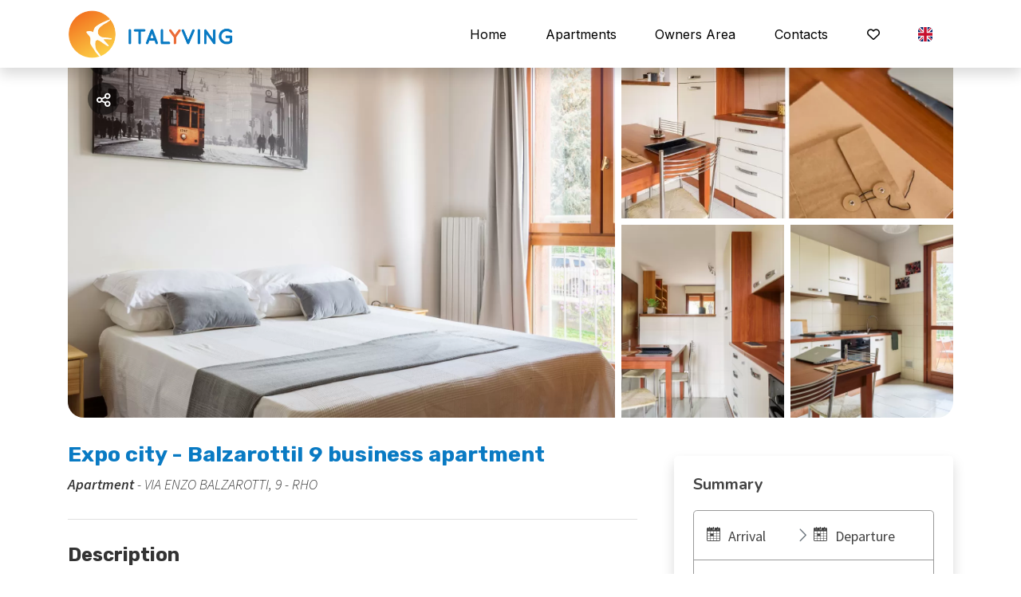

--- FILE ---
content_type: text/html; charset=UTF-8
request_url: https://www.italyving.it/expo-city-balzarottii-9-business-apartment
body_size: 22889
content:
<!DOCTYPE html><html lang="en" ><head><meta charset="utf-8"><meta name="viewport" content="width=device-width, initial-scale=1.0, shrink-to-fit=no, maximum-scale=5.0, minimum-scale=1.0"><meta name="author" content="Krossbooking.com"><meta name="robots" content="index, follow" /><meta property="og:url" content="https://www.italyving.it/expo-city-balzarottii-9-business-apartment"><meta property="og:type" content="website"><meta property="og:title" content="Expo city - BalzarottiI 9 business apartment - ITALYVING"><meta property="og:description" content="Spacious and bright apartment on the second floor of a very quiet building, in a residential area of ​​buildings and villas. It is very close to the Exhibition Center, the Red Line underground and all the main services (bank, supermarket, pharmacy, shops, bars, restaurants, pizzerias ...). I"><meta property="og:image" content="https://cdn.krossbooking.com/italyving/images/3/3/16217062209744.webp"><meta name="twitter:card" content="summary_large_image"><meta property="twitter:domain" content="www.italyving.it"><meta property="twitter:url" content="https://www.italyving.it"><meta name="twitter:title" content="Expo city - BalzarottiI 9 business apartment - ITALYVING"><meta name="twitter:description" content="Spacious and bright apartment on the second floor of a very quiet building, in a residential area of ​​buildings and villas. It is very close to the Exhibition Center, the Red Line underground and all the main services (bank, supermarket, pharmacy, shops, bars, restaurants, pizzerias ...). I"><meta name="twitter:image" content="https://cdn.krossbooking.com/italyving/images/3/3/16217062209744.webp"><link rel="alternate" hreflang="it-IT" href="https://www.italyving.it/expo-city-balzarottii-9-business-apartment?r=1&guests=2&lang=it" /><link rel="alternate" hreflang="en-EN" href="https://www.italyving.it/expo-city-balzarottii-9-business-apartment?r=1&guests=2&lang=en" /><link rel="preconnect" href="//data.krossbooking.com"><link rel="dns-prefetch" href="//data.krossbooking.com"><link rel="preconnect" href="//maxcdn.bootstrap.com"><link rel="dns-prefetch" href="//maxcdn.bootstrap.com"><link rel="preconnect" href="//cdnjs.cloudflare.com"><link rel="dns-prefetch" href="//cdnjs.cloudflare.com"><link rel="preconnect" href="//fonts.googleapis.com"><link rel="dns-prefetch" href="//fonts.googleapis.com"><link rel="preconnect" href="//cdn.krbo.eu"><link rel="dns-prefetch" href="//cdn.krbo.eu"><link rel="preconnect" href="//cdn.krossbooking.com"><link rel="dns-prefetch" href="//cdn.krossbooking.com"><link rel="preconnect" href="//basemaps.cartocdn.com"><link rel="dns-prefetch" href="//basemaps.cartocdn.com"><link rel="preconnect" href="//google-analytics.com"><link rel="dns-prefetch" href="//google-analytics.com"><link rel="preconnect" href="//googletagmanager.com"><link rel="dns-prefetch" href="//googletagmanager.com"><link rel="preconnect" href="//code.jquery.com"><link rel="dns-prefetch" href="//code.jquery.com"><link rel="preconnect" href="//unpkg.com"><link rel="dns-prefetch" href="//unpkg.com"><meta name="description" content="Spacious and bright apartment on the second floor of a very quiet building, in a residential area of ​​buildings and villas. It is very close to the Exhibition Center, the Red Line underground and all the main services (bank, supermarket, pharmacy, shops, bars, restaurants, pizzerias ...). I" /><meta name="keywords" content="" /><meta property="og:type" content="website" /><meta property="og:image" content="https://cdn.krossbooking.com/italyving/images/3/3/16217062209744.webp" /><meta property="og:description" content="Spacious and bright apartment on the second floor of a very quiet building, in a residential area of ​​buildings and villas. It is very close to the Exhibition Center, the Red Line underground and all the main services (bank, supermarket, pharmacy, shops, bars, restaurants, pizzerias ...). I" /><meta property="og:title" content="Expo city - BalzarottiI 9 business apartment - ITALYVING" /><meta property="og:site_name" content="Expo city - BalzarottiI 9 business apartment - ITALYVING" /><link rel="canonical" href="https://www.italyving.it/expo-city-balzarottii-9-business-apartment" /><title>Expo city - BalzarottiI 9 business apartment - ITALYVING</title><link rel="shortcut icon" type="image/png" href="https://cdn.krbo.eu/italyving/contents/f34fe9232b8ced9f68950624ecd68e79.png" /><link rel="stylesheet" type="text/css" href="/SPminify/0-b07c228af9c7f696501e3a3c7776fe0c.css" media="all" /><style>/* non minificabile */	.navbar.fixed-top~.main-content,	body.book-step1.vr .main-content,	body.book-step1.pr .main-content {	padding-top: calc(var(--headerHeight) + var(--topHeaderHeight, 0px)) !important;	}</style><script>
		// [FSG] 24/06/2024 questa funzione e' slegata da jQuery perche' alcune chiamate avvengono prima del suo caricamento
		function docReady(fn) {
			// see if DOM is already available
			if (document.readyState === "complete" || document.readyState === "interactive") {
				// call on next available tick
				setTimeout(fn, 1);
			} else {
				document.addEventListener("DOMContentLoaded", fn);
			}
		}
		// [/FSG]
	</script><link rel="preconnect" href="https://fonts.gstatic.com"><link href="https://fonts.googleapis.com/css2?family=Rubik:wght@300;400;500;600;700;800&display=swap" rel="stylesheet"><link href="https://fonts.googleapis.com/css2?family=Inter:wght@300;400;500;600;700;800&display=swap" rel="stylesheet"><script>
			var hasCookieConsent = (document.cookie.match(/^(?:.*;)?\s*hasConsent\s*=\s*([^;]+)(?:.*)?$/)||[,null])[1];
			var gtagCookieConsent;
			var consent_denied = {"ad_user_data":"denied","ad_personalization":"denied","ad_storage":"denied","analytics_storage":"denied","functionality_storage":"granted","personalization_storage":"granted","security_storage":"granted"}
			var consent_accepted = {"ad_user_data":"granted","ad_personalization":"granted","ad_storage":"granted","analytics_storage":"granted","functionality_storage":"granted","personalization_storage":"granted","security_storage":"granted"}
			var consent_default;
			if (hasCookieConsent == 'true') {
				gtagCookieConsent = 'granted';
				consent_default = consent_accepted;
			} else {
				gtagCookieConsent = 'denied';
				consent_default = consent_denied;
			}

			// Define dataLayer and the gtag function.
			window.dataLayer = window.dataLayer || [];
			function gtag(){dataLayer.push(arguments);}
			
			// Determine actual values based on your own requirements
			gtag('consent', 'default', consent_default);
			gtag('set', 'ads_data_redaction', true);
			gtag('set', 'url_passthrough', false);
			</script><script defer src="https://www.googletagmanager.com/gtag/js?id=AW-478143942"></script><script>
				gtag('js', new Date());
				gtag('config', 'AW-478143942');
			</script><link rel="preload" href="https://fonts.googleapis.com/css2?family=Source+Sans+Pro:ital,wght@0,100;0,200;0,300;0,400;0,500;0,600;0,700;1,100;1,200;1,300;1,400;1,500;1,600;1,700&display=swap" as="style" onload="this.onload=null;this.rel='stylesheet'"><noscript><link rel="stylesheet" href="https://fonts.googleapis.com/css2?family=Source+Sans+Pro:ital,wght@0,100;0,200;0,300;0,400;0,500;0,600;0,700;1,100;1,200;1,300;1,400;1,500;1,600;1,700&display=swap"></noscript><link rel="preload" href="https://fonts.googleapis.com/css2?family=Nunito:ital,wght@0,200;0,300;0,400;0,600;0,700;1,200;1,300;1,400;1,600;1,700&display=swap" as="style" onload="this.onload=null;this.rel='stylesheet'"><noscript><link rel="stylesheet" href="https://fonts.googleapis.com/css2?family=Nunito:ital,wght@0,200;0,300;0,400;0,600;0,700;1,200;1,300;1,400;1,600;1,700&display=swap"></noscript><link rel="preload" href="https://fonts.googleapis.com/css2?family=Open+Sans:ital,wght@0,400;1,400&display=swap" as="style" onload="this.onload=null;this.rel='stylesheet'"><noscript><link rel="stylesheet" href="https://fonts.googleapis.com/css2?family=Open+Sans:ital,wght@0,400;1,400&display=swap"></noscript><link rel="preload" href="https://fonts.googleapis.com/css2?family=Rubik:wght@700&display=swap" as="style" onload="this.onload=null;this.rel='stylesheet'"><noscript><link rel="stylesheet" href="https://fonts.googleapis.com/css2?family=Rubik:wght@700&display=swap"></noscript><style>:root {--btn_bg_color:rgb(23,67,111) !important;--btn_txt_color:rgb(255,255,255) !important;--primary_color:rgba(9,122,195,1) !important;--primary_hover_color:inherit !important;--primary_text_color:rgb(255,255,255) !important;--primary_color_transparency:rgba(9,122,195,0.2) !important;--header_hp_txt_hover_color:inherit !important;--header_txt_hover_color:inherit !important;--secondary_color:#032a44 !important;--radius_btn:100px !important;--radius_box:5px !important;--body_font :Source Sans Pro !important;--title_font :Rubik !important;--headerHeight:100px !important;--primary_color_hover:#2287c9 !important;--primary_color_active:#2e8ecc !important;--primary_color_focus:#3a95cf !important;--darker_primary_color:#278aca !important;--grey_step_1:#d0d0d0 !important;--grey_step_2:#dcdcdc !important;--grey_step_3:#e8e8e8 !important;--grey_step_4:#f3f3f3 !important;--primary_step_1:#097ac3 !important;--primary_step_2:#2287c9 !important;--primary_step_3:#3a95cf !important;--primary_step_4:#53a2d5 !important;--primary_half:#e6f2f9 !important;--primary_brighter_30:#53a2d5 !important;--primary_brighter_60:#9dcae7 !important;--primary_brighter_75:#c2def0 !important;--text_inverse:#FFFFFF !important;--marker_color:#ffffff !important;--marker_border_color:var(--primary_color) !important;--text_marker_inverse:#323232 !important;--marker_color_hover:rgba(9,122,195,1) !important;--marker_border_color_hover:var(--marker_color_hover) !important;--text_marker_hover_inverse:#FFFFFF !important;--marker_cluster_color:#323232 !important;--marker_cluster_color_light:#0000004d !important;--marker_cluster_color_hover:rgba(9,122,195,1) !important;--step1_widget_padding_base:2rem;--step1_widget_padding_element:calc(41px + 2px + 0.5rem);--step1_widget_padding_desktop:calc(var(--step1_widget_padding_base) + var(--step1_widget_padding_element) - 0.5rem);}.text-secondary {color:inherit !important;}body {font-family:Source Sans Pro !important;font-size:16px !important;background-color:inherit !important;}.container_bg_color {background-color:rgb(255,255,255) !important;}header, .navbar-primary {background-color:#fff !important;}header .nav-link {color:inherit !important;font-family:'Open Sans' !important;font-size:16px !important;}header .nav-link:hover {color:inherit !important;}header .navbar-toggler {color:inherit !important;}header .navbar-toggler:hover {color:inherit !important;}h1, h2, h3, h4, h5, h6 {font-family:'Rubik' !important;font-weight:700 !important;}.filters-cat h6 {color:rgb(80,109,89) !important;}.box-rate.selected {background:rgba(102,155,144,0.15) !important;border-color:rgb(0,72,93) !important;color:rgb(95,100,103) !important;}.box-rate.selected .tot-room-price {color:rgb(95,100,103) !important;}.navbar-toggler-icon {background-image:url("data:image/svg+xml;charset=utf8,%3Csvg viewBox='0 0 32 32' xmlns='http://www.w3.org/2000/svg'%3E%3Cpath stroke='inherit' stroke-width='2' stroke-linecap='round' stroke-miterlimit='10' d='M4 8h24M4 16h24M4 24h24'/%3E%3C/svg%3E") !important;}header .navbar-brand {color:inherit !important;}#back-to-top a {border-color:var(--btn_bg_color) !important;}.kb-btn-p, .kb-btn-p:hover, .btn-color, .btn-primary, .btn-success, .btn-danger, .btn-info, input[type=submit], .kb-btn, #back-to-top a {color:var(--btn_txt_color) !important;}.SPdaterangepicker {border-color:var(--btn_bg_color) !important;}.dropdown-menu {border-top-color:var(--btn_bg_color) !important;}a,a:hover,a:focus {color:var(--primary_color) !important;}#calendar-container .cal-res-top, .KB-calendar thead {background:var(--darker_primary_color) !important;}.avaibutton {background:linear-gradient(250deg, var(--primary_color) 0%, var(--darker_primary_color) 100%) !important;}.avaibutton.outlined {color:var(--primary_color) !important;border:2px solid var(--primary_color) !important;background:none transparent !important;}.hp footer {position:static;}footer {background-color:rgb(255,255,255) !important;color:rgb(51,51,51) !important;}footer.gp-footer {background-color:#F9F9F9 !important;color:#F9F9F9 !important;}footer.gp-footer p {color:#494946 !important;}footer a {color:rgb(51,51,51) !important;}footer.gp-footer a {color:#494946 !important;}.navbar-toggle, .icon-bar {border:1px solid #333 !important;color:#333 !important;}.price {background-color:var(--primary_step_3) !important;color:var(--btn_txt_color) !important;}header.scrolled button.navbar-toggler {color:var(--primary_hover_color) !important;}header.navbar.scrolled {background:#fff !important;transition:all 400ms ease !important;}header.navbar.scrolled ul.nav li a {color:var(--primary_text_color) !important;}header.navbar.scrolled ul.nav li a:hover {color:var(--primary_hover_color) !important;}header.navbar.scrolled ul.nav li a.btnPrenotaNavbar {color:var(--primary_text_color) !important;}header.navbar.scrolled ul.nav li a.btnPrenotaNavbar:hover {color:var(--primary_hover_color) !important;}/*mvm*/
.navbar.fixed-top~.main-content,
body.book-step1.vr .main-content,
body.book-step1.pr .main-content{	padding-top:inherit !important;
}:root{--headerHeight: 85px !important;}
body h1,h2,h3,h4,h5,h6 { font-family: 'Rubik', sans-serif !important;
}
body p { font-family: 'Inter', sans-serif !important; font-size: 15px !important; color: #515151 !important;
}
body p>span { font-family: 'Inter', sans-serif !important; font-weight: 600!important; color: var(--primary_color)!important;
}
header .header-logo { max-height: 60px !important;
}
header .nav-item { color: #FFF;
}
header.navbar.scrolled ul.nav li a { color: #000 !important;
}
header .nav-item > .nav-link { font-family: 'Inter', sans-serif !important;
}
header.navbar.scrolled ul.nav li a:hover { color: var(--primary_color)!important;
}
/* forms */
.contents label { display: none;
}
.contents .form-control {
margin-bottom: 1.5rem;
}
.form-control { padding: 20px 15px; border-radius: 20px; margin-right: 10px; border-color: #b7b7b7; font-family: 'Inter', sans-serif; font-size: 15px;
}
textarea.form-control { border-radius: 20px; padding: 10px 15px; height: 200px;
}
@media(min-width: 1200px) { .padding-col-right { padding-right: 15rem; } .padding-col-right-14 { padding-right: 14rem; }
}
.linear-color-secondary { background: linear-gradient(90deg, rgba(243,118,33,1) 0%, rgba(248,170,54,1) 100%, rgba(0,0,0,1) 100%); -webkit-background-clip: text; -webkit-text-fill-color: transparent;
}
.linear-bg-secondary { background: linear-gradient(90deg, rgba(243,118,33,1) 0%, rgba(248,170,54,1) 100%, rgba(0,0,0,1) 100%);
}
/* footer */
@media (max-width: 991px) { .hp footer section { padding-bottom: 0; }
}
div.overlay-aptbox-popup-price { display:none !important;
}</style><link rel="preload" href="https://cdn.krossbooking.com/custom/kross/fontawesome672/css/fontawesome.min.css" as="style" onload="this.onload=null;this.rel='stylesheet'"><noscript><link rel="stylesheet" href="https://cdn.krossbooking.com/custom/kross/fontawesome672/css/fontawesome.min.css"></noscript><link rel="preload" href="https://cdn.krossbooking.com/custom/kross/fontawesome672/css/brands.min.css" as="style" onload="this.onload=null;this.rel='stylesheet'"><noscript><link rel="stylesheet" href="https://cdn.krossbooking.com/custom/kross/fontawesome672/css/brands.min.css"></noscript><link rel="preload" href="https://cdn.krossbooking.com/custom/kross/fontawesome672/css/light.min.css" as="style" onload="this.onload=null;this.rel='stylesheet'"><noscript><link rel="stylesheet" href="https://cdn.krossbooking.com/custom/kross/fontawesome672/css/light.min.css"></noscript><link rel="preload" href="https://cdn.krossbooking.com/custom/kross/fontawesome672/css/thin.min.css" as="style" onload="this.onload=null;this.rel='stylesheet'"><noscript><link rel="stylesheet" href="https://cdn.krossbooking.com/custom/kross/fontawesome672/css/thin.min.css"></noscript><link rel="preload" href="https://cdn.krossbooking.com/custom/kross/fontawesome672/css/regular.min.css" as="style" onload="this.onload=null;this.rel='stylesheet'"><noscript><link rel="stylesheet" href="https://cdn.krossbooking.com/custom/kross/fontawesome672/css/regular.min.css"></noscript><link rel="preload" href="https://cdn.krossbooking.com/custom/kross/fontawesome672/css/solid.min.css" as="style" onload="this.onload=null;this.rel='stylesheet'"><noscript><link rel="stylesheet" href="https://cdn.krossbooking.com/custom/kross/fontawesome672/css/solid.min.css"></noscript><link rel="preload" href="https://cdn.krossbooking.com/custom/kross/fontawesome672/css/duotone.min.css" as="style" onload="this.onload=null;this.rel='stylesheet'"><noscript><link rel="stylesheet" href="https://cdn.krossbooking.com/custom/kross/fontawesome672/css/duotone.min.css"></noscript><script>
		const HOTEL_ID = 'italyving';
		const HOTEL_ID_QUERY = 'italyving';
		var fixedLayout = false;
		var kross_lang = 'en';
		var beLayout = 'vr';
		var translate = {};
		translate[kross_lang] = {};
		var ktranslate = false;
		var jtranslate = {"js_be_selezionare_metodo_pagamen":"Select payment method","js_be_ospite":"guest","js_be_ospiti":"guests","js_be_dal":"from","js_be_al":"to","js_kbcal_arrival":"Check-in","js_kbcal_min_stay":"Minimum stay: @ nights","js_kbcal_max_stay":"Maximum stay: @ nights","js_kbcal_ca":"Check-out only","js_kbcal_ca_cd":"Stay only","js_kbcal_cd":"Check-in only","js_kbcal_out_cd":"Check-out not allowed on this day","js_gp_errore":"An error occurred. Please try again and if the problem persists contact the host for more information.","js_be_acconto_impossibile":"At the moment it is not possible to confirm the booking as the down payment cannot be made. Please contact the host for more information and try again later.","Camera":"Room","Camere":"Rooms","Appartamento":"Apartment","Struttura":"Hotel","Villa":"Villa","Alloggio":"Accommodation","Ospiti":"Guest","ospiti":"guests","Ospite":"Guest","ospite":"guest","Adulti":"Adults","Adulto":"Adulto","Bambini":"Children","Bambino":"Bambino","Rimuovi":"Remove","Eta bambino":"Age Child","anno":"year","anni":"years","Autorizzare trattamento dati":"Please, read the privacy policy and authorize the treatment of personal data","Accettare condizioni":"Please, read and accept terms and conditions","Rimuovi filtro":"Remove filter","Vedi":"View","su":"on","da":"from","a":"to","Destinazione":"Destination","clicca per cercare":"click to search","Tutte le soluzioni":"All solutions","Arrivo":"Arrival","Partenza":"Departure","Condividi su":"Share on","Aggiunto ai preferiti":"Added to favorites","Rimosso dai preferiti":"Removed from favorites","ADULTI":"ADULTS","BAMBINI":"CHILDREN","notte":"night","notti":"nights","Tipo di alloggio":"Accommodation type","Scegli gruppo":"Select group","js_Confermi canc intera preno?":"Do you confirm the cancellation of the entire booking?","Scrivi per cercare":"Write to search","Eta bambini":"Children age","js_gp_cambiare numero ospiti?":"Change the number of guests? This can only be reverted by the host.","Una soluzione disponibile":"One available solution","Una soluzione alt disponibile":"An alternative solution available","Nessuna soluzione disponibile":"No available rooms for the selected period","@ soluzioni disponibili":"@ available solutions","@ soluzioni alt disponibili":"@ available alternative solutions","Prezzo minimo":"Min price","Prezzo massimo":"Max price","Reset":"Reset","Applica":"Apply","Prezzo per notte":"Price for night","Caricamento chat...":"Loading chat...","Inserire un numero di telefono":"Insert a phone number","Impossibile inviare codice OTP":"Cannot generate OTP code. Please, try again later","Codice inserito non valido":"The code you provided is not valid","Monolocale":"Studio","Scarica contratto firmato":"Download signed contract","Cerca...":"Search...","js_Write to search":"Type to search","js_Write at least 1c to search":"Type at least 1 character to search","js_Write at least @cs to search":"Type at least @ characters to search","Dati inseriti":"Data filled","Documento caricato":"Document uploaded","Selfie caricato":"Selfie taken"};
		const BASE_PATH = '';
		const CURRENCYH = '&euro;';
		const APT_LABEL = 'RMS';
		var destinationsDropdownEnabled = 0;
		var guests;
		var rooms;
		var guestsRoomsAsk;
		const withChildren = false;
				const withRoomsNumber = false;
		const withListing = false;
		var max_age = 17;
		var min_age = 0;

		var max_rooms = 10;
		var sharemethods = ["face","twit","pint","wapp"];
		var def_guests = 2;
		var max_adults = 10;
		var max_children = 4;

		var camere_label = 'Rooms';

		var camera_label = 'Rooms';
		var camera_special_label = '';
		var nonric_calendar_1day = false;
		var n_camere_rimaste = 'Only @ rooms left';
		var una_camera_rimasta = 'Only one room left';
		var disponibilita_terminata = 'No longer available';

		/* map vars */
				var noPricesMap = false;
		var noScrollMap = false;
		var kross_map_type = 'leaflet';
		var kross_map_subtype = 'osm';
		var kross_map_satellite = false;
		var mapLatLng1 = 42.527;
		var mapLatLng2 =  12.854;
		var mapZoom = 6;
		var mapZoomDetail = 17;
		var mapPanelViewportMax = 1300;
						
		var markerClusterColor = '#323232';
		var markerClusterColorHover = '#097ac3ff';
		var markerClusterColorHoverText = '#FFFFFF';
		var markerIconUrl = '/marker/get/c/097ac3ff';
		var markerIconAnchor = [12, 35];

		var markerBorderColor = 'dark';
		var markerBorderColorHover = 'primary';
	</script><script type="text/javascript" src="https://code.jquery.com/jquery-3.7.1.min.js?v=0-a773b2725f51bb6fbf9ef2c559eff15e"></script><script type="text/javascript" src="https://code.jquery.com/jquery-migrate-3.7.1.min.js?v=0-a773b2725f51bb6fbf9ef2c559eff15e"></script><script type="text/javascript" src="https://maxcdn.bootstrapcdn.com/bootstrap/4.5.0/js/bootstrap.bundle.min.js?v=0-a773b2725f51bb6fbf9ef2c559eff15e"></script><script type="text/javascript" src="https://cdnjs.cloudflare.com/ajax/libs/imask/3.4.0/imask.min.js?v=0-a773b2725f51bb6fbf9ef2c559eff15e"></script><script type="text/javascript" src="/SPminify/0-a773b2725f51bb6fbf9ef2c559eff15e.js"></script><script>
		$(document).ready(function() {

			if ($('#navbarDestinationsDropdown').length)
				destinationsDropdownEnabled = 1;
		});
	</script><script src="https://cdnjs.cloudflare.com/ajax/libs/moment.js/2.24.0/moment-with-locales.min.js"></script><link rel="stylesheet" href="/v6/css/manual/cookies-eu-banner.css" crossorigin="anonymous"><script type="text/javascript" id="cookiebanner" src="/v6/js/manual/cookies-eu-banner.js"></script><script>
				$(function() {
					if (!hasCookieConsent) {
						new CookiesEuBanner(function() {
							gtagCookieConsent = 'granted';
							gtag('consent', 'update', consent_accepted);
						}, true);
					}
				})
			</script><script type="application/ld+json"> {
    "@context": "https://schema.org",
    "@type": "WebSite",
    "name": "ITALYVING",
    "url": "https://www.italyving.it/",
    "inLanguage": [
        {
            "@type": "Language",
            "alternateName": "it"
        },
        {
            "@type": "Language",
            "alternateName": "en"
        }
    ]
} </script><script type="application/ld+json"> {
    "@context": "https://schema.org",
    "@type": "Organization",
    "name": "ITALYVING",
    "url": "https://www.italyving.it/",
    "logo": "https://cdn.krbo.eu/italyving/contents/1f515441d03c188ca6540add38fe6b60.png"
} </script><script type="application/ld+json"> {
    "@context": "https://schema.org",
    "@type": "VacationRental",
    "name": "Expo city - BalzarottiI 9 business apartment",
    "containsPlace": {
        "@type": "Accommodation",
        "occupancy": {
            "@type": "QuantitativeValue",
            "value": 5
        }
    },
    "description": "Spacious and bright apartment on the second floor of a very quiet building, in a residential area of \u200b\u200bbuildings and villas.\r\nIt is very close to the Exhibition Center, the Red Line underground and all the main services (bank, supermarket, pharmacy, shops, bars, restaurants, pizzerias ...).\r\n\r\nIt has a large and bright fully equipped eat-in kitchen, with dining area and balcony, spacious living room overlooking another large balcony, with comfortable sofa and flat-screen TV, two bedrooms each with private bathroom, one with tub and window, the other with shower and washing machine.\r\nThe apartment is equipped with everything needed for a comfortable stay.\r\nWi-fi Free H24.\r\nIdeal for corporate groups and business trips, it can comfortably accommodate up to five people.",
    "url": "https://www.italyving.it/",
    "image": [
        "https://cdn.krossbooking.com/italyving/images/2/3/16217062209744.webp",
        "https://cdn.krossbooking.com/italyving/images/2/3/156725907010.webp",
        "https://cdn.krossbooking.com/italyving/images/2/3/16217063144388.webp",
        "https://cdn.krossbooking.com/italyving/images/2/3/1621706281633.webp",
        "https://cdn.krossbooking.com/italyving/images/2/3/16217062824758.webp",
        "https://cdn.krossbooking.com/italyving/images/2/3/16217063356023.webp",
        "https://cdn.krossbooking.com/italyving/images/2/3/16217060795140.webp",
        "https://cdn.krossbooking.com/italyving/images/2/3/15672590725676.webp",
        "https://cdn.krossbooking.com/italyving/images/2/3/16217064079365.webp",
        "https://cdn.krossbooking.com/italyving/images/2/3/16217063685438.webp",
        "https://cdn.krossbooking.com/italyving/images/2/3/1621706390721.webp",
        "https://cdn.krossbooking.com/italyving/images/2/3/16217063502463.webp",
        "https://cdn.krossbooking.com/italyving/images/2/3/16217064474803.webp",
        "https://cdn.krossbooking.com/italyving/images/2/3/15672590739491.webp",
        "https://cdn.krossbooking.com/italyving/images/2/3/16217064257488.webp",
        "https://cdn.krossbooking.com/italyving/images/2/3/1621706086487.webp",
        "https://cdn.krossbooking.com/italyving/images/2/3/16217062067362.webp",
        "https://cdn.krossbooking.com/italyving/images/2/3/16217062463078.webp",
        "https://cdn.krossbooking.com/italyving/images/2/3/1621706251232.webp",
        "https://cdn.krossbooking.com/italyving/images/2/3/1621706185508.webp",
        "https://cdn.krossbooking.com/italyving/images/2/3/15672590684765.webp",
        "https://cdn.krossbooking.com/italyving/images/2/3/15672590682847.webp",
        "https://cdn.krossbooking.com/italyving/images/2/3/16217061784621.webp",
        "https://cdn.krossbooking.com/italyving/images/2/3/16217061491117.webp",
        "https://cdn.krossbooking.com/italyving/images/2/3/15672590664738.webp",
        "https://cdn.krossbooking.com/italyving/images/2/3/16217061538440.webp",
        "https://cdn.krossbooking.com/italyving/images/2/3/16217064919474.webp",
        "https://cdn.krossbooking.com/italyving/images/2/3/15672590749885.webp",
        "https://cdn.krossbooking.com/italyving/images/2/3/15672590757712.webp",
        "https://cdn.krossbooking.com/italyving/images/2/3/16217064823677.webp",
        "https://cdn.krossbooking.com/italyving/images/2/3/16217064567032.webp",
        "https://cdn.krossbooking.com/italyving/images/2/3/15672590747820.webp",
        "https://cdn.krossbooking.com/italyving/images/2/3/16217065134561.webp",
        "https://cdn.krossbooking.com/italyving/images/2/3/16217067338361.webp",
        "https://cdn.krossbooking.com/italyving/images/2/3/16217067334662.webp",
        "https://cdn.krossbooking.com/italyving/images/2/3/16217067341061.webp"
    ],
    "numberOfRooms": 2,
    "identifier": "RT-3",
    "petsAllowed": false,
    "address": {
        "@type": "PostalAddress",
        "streetAddress": "VIA ENZO BALZAROTTI, 9",
        "addressLocality": "",
        "addressRegion": "",
        "postalCode": "",
        "addressCountry": ""
    },
    "latitude": 45.532507299999999,
    "longitude": 9.0748397999999995,
    "amenityFeature": [
        {
            "@type": "LocationFeatureSpecification",
            "name": "Kitchen supplies",
            "value": true
        },
        {
            "@type": "LocationFeatureSpecification",
            "name": "Full kitchen",
            "value": true
        },
        {
            "@type": "LocationFeatureSpecification",
            "name": "Single bed",
            "value": true
        },
        {
            "@type": "LocationFeatureSpecification",
            "name": "Bed Linen",
            "value": true
        },
        {
            "@type": "LocationFeatureSpecification",
            "name": "Duvet",
            "value": true
        },
        {
            "@type": "LocationFeatureSpecification",
            "name": "Non-smoking",
            "value": true
        },
        {
            "@type": "LocationFeatureSpecification",
            "name": "Bidet",
            "value": true
        },
        {
            "@type": "LocationFeatureSpecification",
            "name": "Plates and bowls",
            "value": true
        },
        {
            "@type": "LocationFeatureSpecification",
            "name": "Elevator",
            "value": true
        },
        {
            "@type": "LocationFeatureSpecification",
            "name": "Washer",
            "value": true
        },
        {
            "@type": "LocationFeatureSpecification",
            "name": "Hairdryer",
            "value": true
        },
        {
            "@type": "LocationFeatureSpecification",
            "name": "Balcony/Terrace",
            "value": true
        },
        {
            "@type": "LocationFeatureSpecification",
            "name": "Private bathroom",
            "value": true
        },
        {
            "@type": "LocationFeatureSpecification",
            "name": "High speed wireless",
            "value": true
        },
        {
            "@type": "LocationFeatureSpecification",
            "name": "Street Parking",
            "value": true
        },
        {
            "@type": "LocationFeatureSpecification",
            "name": "Remote control television",
            "value": true
        }
    ]
} </script></head><body class=" details details-room be-pages vr "><div id="cookies-eu-banner" style="display: none;"><div class="cookies-eu-container d-flex align-items-center justify-content-center flex-column flex-md-row "><div class="cookies-eu-text my-1 mx-2">We use technical and analytical cookies to improve the browsing experience.</div><div class="cookies-eu-btn my-1 mx-2 text-nowrap"><button id="cookies-eu-more" onclick="document.location='/privacy-policy'">Read more</button><button id="cookies-eu-reject">Decline</button><button id="cookies-eu-accept">Accept</button></div></div></div><script>
		new CookiesEuBanner(function() {
			; //do nothing, in fase di implementazione
		}, true);
	</script><header class="navbar fixed-top navbar-expand-lg static-top "><div class="container"><a class="navbar-brand w-50" href="https://www.italyving.it"><img class="header-logo img-fluid" src="https://cdn.krbo.eu/italyving/contents/1f515441d03c188ca6540add38fe6b60.png" alt="ITALYVING" /></a><button class="navbar-toggler" type="button" data-toggle="collapse" data-target="#navbarResponsive" aria-controls="navbarResponsive" aria-expanded="false" aria-label="Toggle navigation"><span class="fa fas fa-bars"></span></button><div class="collapse navbar-collapse" id="navbarResponsive"><ul class="nav navbar-nav ml-auto align-items-center"><li class="nav-item"><a class="nav-link" href="/">Home</a></li><li class="nav-item"><a class="nav-link" href="/en/apartments">Apartments</a></li><li class="nav-item"><a class="nav-link" href="/en/owners-area">Owners Area</a></li><li class="nav-item"><a class="nav-link" href="/en/contacts">Contacts</a></li><li class="nav-item nav-heart"><a class="nav-link favorites-link" data-toggle="tooltip" title="Favorites" href="/en/favorites"><i class="far fa-heart"></i></a></li><li class="dropdown"><a class="nav-link d-flex align-self-center" href="#" class="dropdown-toggle" data-toggle="dropdown"><img alt="gb language flag icon" class="flag icon" style="display: inline;" src="/v6/images/flags_svg/gb.svg" width="18" height="18" /> <b class="caret"></b></a><ul class="dropdown-menu"><li class="nav-item"><a href="/expo-city-balzarottii-9-business-apartment?r=1&guests=2&lang=it"><img alt="it language flag icon" class="flag icon" src="/v6/images/flags_svg/it.svg" width="18"><span>Italiano</span></a></li><li class="nav-item"><a href="/expo-city-balzarottii-9-business-apartment?r=1&guests=2&lang=en"><img alt="gb language flag icon" class="flag icon" src="/v6/images/flags_svg/gb.svg" width="18"><span>English</span></a></li></ul></li></ul></div></div></header><script>
	$(document).ready(function() {
		function fillMenuDropdown(htmlID, remoteData) {

			var dropdown = $('#' + htmlID);
			$.each(remoteData, function(k, v) {
				if (k % 4 === 0) {
					columnID++;
					dropdown.append('<div class="overflow-auto col-6 col-sm-4 col-md-3 col-lg-2"><ul class="nav flex-column" id="innerColumn' + columnID + '"></ul></div>');
				}
				$('#innerColumn' + columnID).append('<li class="nav-item"><a class="dropdown-item" href="' + v.fullUrl + '">' + v.text + '</a></li>');
			});
		}

					var originalLogoSrc = $('img.header-logo').attr('src');

			function addNavbarBg() {
				if ($(document).scrollTop() > 200 || $('.navbar-toggler').is(':visible') || $('body').hasClass('book') || $('body:not(.hp)').hasClass('be-pages')) {
					$('header.navbar').addClass('scrolled shadow');
					$('img.header-logo').attr('src', 'https://cdn.krbo.eu/italyving/contents/97843a09efaf8014d383c05612d1d79f.png');
					// setTimeout(function() {
					// 	$('.ht .main-content .sticky-top').css('top', $('header').innerHeight() + 20);
					// 	$('body.book .main-content').css('padding-top', $('header').innerHeight() + 10);
					// 	$('body:not(.hp).be-pages .main-content').css('padding-top', $('header').innerHeight() + 10);

					// }, 400);
				} else {
					$('header.navbar').removeClass('scrolled shadow');
					$('img.header-logo').attr('src', originalLogoSrc);
				}
				/* 
				$('.slick-initialized').slick('setPosition');
				*/
			}
			$(window).scroll(addNavbarBg);
			$(window).resize(addNavbarBg);
			addNavbarBg();
			});
</script><div class="d-flex main-content details vr	"><div class="container-fluid no-padding container_bg_color d-flex flex-column"><script>
	const KBPROPID = 0;
	const KBRTID = 3;
	max_adults = 5;var dr3_ava = '[base64]';var dr3_stay = [["1","1","999","999"],["1","1","999","999"],["1","1","999","999"],["1","1","999","999"],["1","1","999","999"],["1","1","999","999"],["1","1","999","999"],["1","1","999","999"],["1","1","999","999"],["1","1","999","999"],["1","1","999","999"],["1","1","999","999"],["1","1","999","999"],["1","1","999","999"],["1","1","999","999"],["3","3","999","999"],["3","3","100","100"],["3","3","100","100"],["3","3","100","100"],["3","3","100","100"],["3","3","100","100"],["3","3","100","100"],["3","3","100","100"],["3","3","100","100"],["3","3","100","100"],["3","3","100","100"],["3","3","100","100"],["3","3","100","100"],["3","3","100","100"],["3","3","100","100"],["3","3","100","100"],["3","3","100","100"],["3","3","100","100"],["3","3","100","100"],["3","3","100","100"],["3","3","100","100"],["1","1","999","999"],["1","1","999","999"],["1","1","999","999"],["1","1","999","999"],["1","1","999","999"],["1","1","999","999"],["1","1","999","999"],["1","1","999","999"],["1","1","999","999"],["1","1","999","999"],["1","1","999","999"],["3","3","100","100"],["3","3","100","100"],["3","3","100","100"],["3","3","100","100"],["3","3","100","100"],["3","3","100","100"],["3","3","100","100"],["3","3","100","100"],["3","3","100","100"],["3","3","100","100"],["1","1","999","999"],["1","1","999","999"],["1","1","999","999"],["1","1","999","999"],["1","1","999","999"],["1","1","999","999"],["1","1","999","999"],["1","1","999","999"],["1","1","999","999"],["1","1","999","999"],["1","1","999","999"],["1","1","999","999"],["1","1","999","999"],["1","1","999","999"],["1","1","999","999"],["1","1","999","999"],["1","1","999","999"],["1","1","999","999"],["1","1","999","999"],["1","1","999","999"],["1","1","999","999"],["1","1","999","999"],["1","1","999","999"],["1","1","999","999"],["1","1","999","999"],["1","1","999","999"],["1","1","999","999"],["1","1","999","999"],["1","1","999","999"],["1","1","999","999"],["1","1","999","999"],["1","1","999","999"],["1","1","999","999"],["1","1","999","999"],["1","1","999","999"],["1","1","999","999"],["3","3","100","100"],["3","3","100","100"],["3","3","100","100"],["3","3","100","100"],["3","3","100","100"],["3","3","100","100"],["1","1","999","999"],["1","1","999","999"],["1","1","999","999"],["1","1","999","999"],["1","1","999","999"],["1","1","999","999"],["1","1","999","999"],["1","1","999","999"],["1","1","999","999"],["1","1","999","999"],["1","1","999","999"],["1","1","999","999"],["1","1","999","999"],["1","1","999","999"],["1","1","999","999"],["1","1","999","999"],["1","1","999","999"],["1","1","999","999"],["1","1","999","999"],["1","1","999","999"],["1","1","999","999"],["1","1","999","999"],["1","1","999","999"],["1","1","999","999"],["1","1","999","999"],["1","1","999","999"],["1","1","999","999"],["1","1","999","999"],["1","1","999","999"],["1","1","999","999"],["1","1","999","999"],["1","1","999","999"],["1","1","999","999"],["1","1","999","999"],["1","1","999","999"],["1","1","999","999"],["1","1","999","999"],["1","1","999","999"],["1","1","999","999"],["1","1","999","999"],["1","1","999","999"],["1","1","999","999"],["1","1","999","999"],["1","1","999","999"],["1","1","999","999"],["1","1","999","999"],["1","1","999","999"],["1","1","999","999"],["1","1","999","999"],["1","1","999","999"],["1","1","999","999"],["1","1","999","999"],["1","1","999","999"],["1","1","999","999"],["1","1","999","999"],["1","1","999","999"],["1","1","999","999"],["1","1","999","999"],["1","1","999","999"],["1","1","999","999"],["1","1","999","999"],["1","1","999","999"],["1","1","999","999"],["1","1","999","999"],["1","1","999","999"],["1","1","999","999"],["1","1","999","999"],["1","1","999","999"],["1","1","999","999"],["1","1","999","999"],["1","1","999","999"],["1","1","999","999"],["1","1","999","999"],["1","1","999","999"],["1","1","999","999"],["1","1","999","999"],["1","1","999","999"],["1","1","999","999"],["1","1","999","999"],["1","1","999","999"],["1","1","999","999"],["1","1","999","999"],["1","1","999","999"],["1","1","999","999"],["1","1","999","999"],["1","1","999","999"],["1","1","999","999"],["1","1","999","999"],["1","1","999","999"],["1","1","999","999"],["1","1","999","999"],["1","1","999","999"],["1","1","999","999"],["1","1","999","999"],["1","1","999","999"],["1","1","999","999"],["1","1","999","999"],["1","1","999","999"],["1","1","999","999"],["1","1","999","999"],["1","1","999","999"],["1","1","999","999"],["1","1","999","999"],["1","1","999","999"],["1","1","999","999"],["1","1","999","999"],["1","1","999","999"],["1","1","999","999"],["1","1","999","999"],["1","1","999","999"],["1","1","999","999"],["1","1","999","999"],["1","1","999","999"],["1","1","999","999"],["1","1","999","999"],["1","1","999","999"],["1","1","999","999"],["1","1","999","999"],["1","1","999","999"],["1","1","999","999"],["1","1","999","999"],["1","1","999","999"],["1","1","999","999"],["1","1","999","999"],["1","1","999","999"],["1","1","999","999"],["1","1","999","999"],["1","1","999","999"],["1","1","999","999"],["1","1","999","999"],["1","1","999","999"],["1","1","999","999"],["1","1","999","999"],["1","1","999","999"],["1","1","999","999"],["1","1","999","999"],["1","1","999","999"],["1","1","999","999"],["1","1","999","999"],["1","1","999","999"],["1","1","999","999"],["1","1","999","999"],["1","1","999","999"],["1","1","999","999"],["1","1","999","999"],["1","1","999","999"],["1","1","999","999"],["1","1","999","999"],["1","1","999","999"],["1","1","999","999"],["1","1","999","999"],["1","1","999","999"],["1","1","999","999"],["1","1","999","999"],["1","1","999","999"],["1","1","999","999"],["1","1","999","999"],["1","1","999","999"],["1","1","999","999"],["1","1","999","999"],["1","1","999","999"],["1","1","999","999"],["1","1","999","999"],["1","1","999","999"],["1","1","999","999"],["1","1","999","999"],["1","1","999","999"],["1","1","999","999"],["1","1","999","999"],["1","1","999","999"],["1","1","999","999"],["1","1","999","999"],["1","1","999","999"],["1","1","999","999"],["1","1","999","999"],["1","1","999","999"],["1","1","999","999"],["1","1","999","999"],["1","1","999","999"],["1","1","999","999"],["1","1","999","999"],["1","1","999","999"],["1","1","999","999"],["1","1","999","999"],["1","1","999","999"],["1","1","999","999"],["1","1","999","999"],["1","1","999","999"],["1","1","999","999"],["1","1","999","999"],["1","1","999","999"],["1","1","999","999"],["1","1","999","999"],["1","1","999","999"],["1","1","999","999"],["1","1","999","999"],["1","1","999","999"],["1","1","999","999"],["1","1","999","999"],["1","1","999","999"],["1","1","999","999"],["1","1","999","999"],["1","1","999","999"],["1","1","999","999"],["1","1","999","999"],["1","1","999","999"],["1","1","999","999"],["1","1","999","999"],["1","1","999","999"],["1","1","999","999"],["1","1","999","999"],["1","1","999","999"],["1","1","999","999"],["1","1","999","999"],["1","1","999","999"],["1","1","999","999"],["1","1","999","999"],["1","1","999","999"],["1","1","999","999"],["1","1","999","999"],["1","1","999","999"],["1","1","999","999"],["1","1","999","999"],["1","1","999","999"],["1","1","999","999"],["1","1","999","999"],["1","1","999","999"],["1","1","999","999"],["1","1","999","999"],["1","1","999","999"],["1","1","999","999"],["1","1","999","999"],["1","1","999","999"],["1","1","999","999"],["1","1","999","999"],["1","1","999","999"],["1","1","999","999"],["1","1","999","999"],["1","1","999","999"],["1","1","999","999"],[0,0,0,0],[0,0,0,0],[0,0,0,0],[0,0,0,0],[0,0,0,0],[0,0,0,0],[0,0,0,0],[0,0,0,0],[0,0,0,0],[0,0,0,0],[0,0,0,0],[0,0,0,0],[0,0,0,0],[0,0,0,0],[0,0,0,0],[0,0,0,0],[0,0,0,0],[0,0,0,0],[0,0,0,0],[0,0,0,0],[0,0,0,0],[0,0,0,0],[0,0,0,0],[0,0,0,0],[0,0,0,0],[0,0,0,0],[0,0,0,0],[0,0,0,0],[0,0,0,0],[0,0,0,0],[0,0,0,0],[0,0,0,0],[0,0,0,0],[0,0,0,0],[0,0,0,0],[0,0,0,0],[0,0,0,0],[0,0,0,0],[0,0,0,0],[0,0,0,0],[0,0,0,0],[0,0,0,0],[0,0,0,0],[0,0,0,0],[0,0,0,0],[0,0,0,0],[0,0,0,0],[0,0,0,0],[0,0,0,0],[0,0,0,0],[0,0,0,0],[0,0,0,0],[0,0,0,0],[0,0,0,0],[0,0,0,0],[0,0,0,0],[0,0,0,0],[0,0,0,0],[0,0,0,0],[0,0,0,0],[0,0,0,0],[0,0,0,0],[0,0,0,0],[0,0,0,0],[0,0,0,0],[0,0,0,0],[0,0,0,0],[0,0,0,0],[0,0,0,0],[0,0,0,0],[0,0,0,0],[0,0,0,0],[0,0,0,0],[0,0,0,0],[0,0,0,0],[0,0,0,0],[0,0,0,0],[0,0,0,0],[0,0,0,0],[0,0,0,0],[0,0,0,0],[0,0,0,0],[0,0,0,0],[0,0,0,0],[0,0,0,0],[0,0,0,0],[0,0,0,0],[0,0,0,0],[0,0,0,0],[0,0,0,0],[0,0,0,0],[0,0,0,0],[0,0,0,0],[0,0,0,0],[0,0,0,0],[0,0,0,0],[0,0,0,0],[0,0,0,0],[0,0,0,0],[0,0,0,0],[0,0,0,0],[0,0,0,0],[0,0,0,0],[0,0,0,0],[0,0,0,0],[0,0,0,0],[0,0,0,0],[0,0,0,0],[0,0,0,0],[0,0,0,0],[0,0,0,0],[0,0,0,0],[0,0,0,0],[0,0,0,0],[0,0,0,0],[0,0,0,0],[0,0,0,0],[0,0,0,0],[0,0,0,0],[0,0,0,0],[0,0,0,0],[0,0,0,0],[0,0,0,0],[0,0,0,0],[0,0,0,0],[0,0,0,0],[0,0,0,0],[0,0,0,0],[0,0,0,0],[0,0,0,0],[0,0,0,0],[0,0,0,0],[0,0,0,0],[0,0,0,0],[0,0,0,0],[0,0,0,0],[0,0,0,0],[0,0,0,0],[0,0,0,0],[0,0,0,0],[0,0,0,0],[0,0,0,0],[0,0,0,0],[0,0,0,0],[0,0,0,0],[0,0,0,0],[0,0,0,0],[0,0,0,0],[0,0,0,0],[0,0,0,0],[0,0,0,0],[0,0,0,0],[0,0,0,0],[0,0,0,0],[0,0,0,0],[0,0,0,0],[0,0,0,0],[0,0,0,0],[0,0,0,0],[0,0,0,0],[0,0,0,0],[0,0,0,0],[0,0,0,0],[0,0,0,0],[0,0,0,0],[0,0,0,0],[0,0,0,0],[0,0,0,0],[0,0,0,0],[0,0,0,0],[0,0,0,0],[0,0,0,0],[0,0,0,0],[0,0,0,0],[0,0,0,0],[0,0,0,0],[0,0,0,0],[0,0,0,0],[0,0,0,0],[0,0,0,0],[0,0,0,0],[0,0,0,0],[0,0,0,0],[0,0,0,0],[0,0,0,0],[0,0,0,0],[0,0,0,0],[0,0,0,0],[0,0,0,0],[0,0,0,0],[0,0,0,0],[0,0,0,0],[0,0,0,0],[0,0,0,0],[0,0,0,0],[0,0,0,0],[0,0,0,0],[0,0,0,0],[0,0,0,0],[0,0,0,0],[0,0,0,0],[0,0,0,0],[0,0,0,0],[0,0,0,0],[0,0,0,0],[0,0,0,0],[0,0,0,0],[0,0,0,0],[0,0,0,0],[0,0,0,0],[0,0,0,0],[0,0,0,0],[0,0,0,0],[0,0,0,0],[0,0,0,0],[0,0,0,0],[0,0,0,0],[0,0,0,0],[0,0,0,0],[0,0,0,0],[0,0,0,0],[0,0,0,0],[0,0,0,0],[0,0,0,0],[0,0,0,0],[0,0,0,0],[0,0,0,0],[0,0,0,0],[0,0,0,0],[0,0,0,0],[0,0,0,0],[0,0,0,0],[0,0,0,0],[0,0,0,0],[0,0,0,0],[0,0,0,0],[0,0,0,0],[0,0,0,0],[0,0,0,0],[0,0,0,0],[0,0,0,0],[0,0,0,0],[0,0,0,0],[0,0,0,0],[0,0,0,0],[0,0,0,0],[0,0,0,0],[0,0,0,0],[0,0,0,0],[0,0,0,0],[0,0,0,0],[0,0,0,0],[0,0,0,0],[0,0,0,0],[0,0,0,0],[0,0,0,0],[0,0,0,0],[0,0,0,0],[0,0,0,0],[0,0,0,0],[0,0,0,0],[0,0,0,0],[0,0,0,0],[0,0,0,0],[0,0,0,0],[0,0,0,0],[0,0,0,0],[0,0,0,0],[0,0,0,0],[0,0,0,0],[0,0,0,0],[0,0,0,0],[0,0,0,0],[0,0,0,0],[0,0,0,0],[0,0,0,0],[0,0,0,0],[0,0,0,0],[0,0,0,0],[0,0,0,0],[0,0,0,0],[0,0,0,0],[0,0,0,0],[0,0,0,0],[0,0,0,0],[0,0,0,0],[0,0,0,0],[0,0,0,0],[0,0,0,0],[0,0,0,0],[0,0,0,0],[0,0,0,0],[0,0,0,0],[0,0,0,0],[0,0,0,0],[0,0,0,0],[0,0,0,0],[0,0,0,0],[0,0,0,0],[0,0,0,0],[0,0,0,0],[0,0,0,0],[0,0,0,0],[0,0,0,0],[0,0,0,0],[0,0,0,0],[0,0,0,0],[0,0,0,0],[0,0,0,0],[0,0,0,0],[0,0,0,0],[0,0,0,0],[0,0,0,0],[0,0,0,0],[0,0,0,0],[0,0,0,0],[0,0,0,0],[0,0,0,0],[0,0,0,0],[0,0,0,0],[0,0,0,0],[0,0,0,0],[0,0,0,0],[0,0,0,0],[0,0,0,0],[0,0,0,0],[0,0,0,0],[0,0,0,0],[0,0,0,0],[0,0,0,0],[0,0,0,0],[0,0,0,0],[0,0,0,0],[0,0,0,0],[0,0,0,0],[0,0,0,0],[0,0,0,0],[0,0,0,0],[0,0,0,0],[0,0,0,0],[0,0,0,0],[0,0,0,0],[0,0,0,0],[0,0,0,0],[0,0,0,0],[0,0,0,0],[0,0,0,0],[0,0,0,0],[0,0,0,0],[0,0,0,0],[0,0,0,0],[0,0,0,0],[0,0,0,0],[0,0,0,0],[0,0,0,0],[0,0,0,0],[0,0,0,0],[0,0,0,0],[0,0,0,0],[0,0,0,0],[0,0,0,0],[0,0,0,0],[0,0,0,0],[0,0,0,0],[0,0,0,0],[0,0,0,0],[0,0,0,0],[0,0,0,0],[0,0,0,0],[0,0,0,0],[0,0,0,0],[0,0,0,0],[0,0,0,0],[0,0,0,0],[0,0,0,0],[0,0,0,0],[0,0,0,0],[0,0,0,0],[0,0,0,0],[0,0,0,0],[0,0,0,0],[0,0,0,0],[0,0,0,0],[0,0,0,0],[0,0,0,0],[0,0,0,0],[0,0,0,0],[0,0,0,0],[0,0,0,0],[0,0,0,0],[0,0,0,0]];</script><div id="formContainer" data-view="room"><div id="apt-detail"><div class="container"><div class="row"><div class="col-12 mt-4"><div class="d-flex justify-content-between container-prima-foto-mosaico" style=""><div class="flex-grow-1 d-none d-lg-flex w-25"><div class="w-100 prima-foto-mosaico borderRadiusLeft20 aptGal" data-slide="0" style="background:url('https://cdn.krossbooking.com/italyving/images/5/3/16217062209744.webp') center center no-repeat;"><div class="favouriteContainer d-flex align-items-center justify-content-center" data-rt="3"><i class="iconButton far fa-heart fa-fw"></i></div><div class="sharingContainer d-flex align-items-center justify-content-center" data-linkto="https://www.italyving.it/details/room/id/3?"><i class="iconButton far fa-share-alt fa-fw fa-2x"></i></div></div></div><div class="flex-grow-1 d-none d-lg-flex flex-column ml-2"><div class="w-100 aptGal borderRadiusTopRight20" data-slide="1" style="height:250px; background:url('https://cdn.krossbooking.com/italyving/images/1/3/156725907010.webp') center center no-repeat; background-size:cover; "></div><div class="d-flex mt-2"><div class="w-50 aptGal" data-slide="2" style="height:242px; background:url('https://cdn.krossbooking.com/italyving/images/10/3/16217063144388.webp') center center no-repeat; background-size:cover; "></div><div class="w-50 ml-2 aptGal borderRadiusBottomRight20" data-slide="3" style="height:242px; background:url('https://cdn.krossbooking.com/italyving/images/10/3/1621706281633.webp') center center no-repeat; background-size:cover; "></div></div></div></div><div style="position: relative;"><div class="d-lg-none" id="mosaic-slider-custom"><div><img class="img-fluid w-100"	src="https://cdn.krossbooking.com/italyving/images/3/3/16217062209744.webp"	alt=""	data-slide="0"	onclick="roomDetailsModal(3, $(this).data('slide'))"></div><div><img class="img-fluid w-100"	src="https://cdn.krossbooking.com/italyving/images/3/3/156725907010.webp"	alt=""	data-slide="1"	onclick="roomDetailsModal(3, $(this).data('slide'))"></div><div><img class="img-fluid w-100"	src="https://cdn.krossbooking.com/italyving/images/3/3/16217063144388.webp"	alt=""	data-slide="2"	onclick="roomDetailsModal(3, $(this).data('slide'))"></div><div><img class="img-fluid w-100"	src="https://cdn.krossbooking.com/italyving/images/3/3/1621706281633.webp"	alt=""	data-slide="3"	onclick="roomDetailsModal(3, $(this).data('slide'))"></div><div><img class="img-fluid w-100"	src="https://cdn.krossbooking.com/italyving/images/3/3/16217062824758.webp"	alt=""	data-slide="4"	onclick="roomDetailsModal(3, $(this).data('slide'))"></div><div><img class="img-fluid w-100"	src="https://cdn.krossbooking.com/italyving/images/3/3/16217063356023.webp"	alt=""	data-slide="5"	onclick="roomDetailsModal(3, $(this).data('slide'))"></div><div><img class="img-fluid w-100"	src="https://cdn.krossbooking.com/italyving/images/3/3/16217060795140.webp"	alt=""	data-slide="6"	onclick="roomDetailsModal(3, $(this).data('slide'))"></div><div><img class="img-fluid w-100"	src="https://cdn.krossbooking.com/italyving/images/3/3/15672590725676.webp"	alt=""	data-slide="7"	onclick="roomDetailsModal(3, $(this).data('slide'))"></div><div><img class="img-fluid w-100"	src="https://cdn.krossbooking.com/italyving/images/3/3/16217064079365.webp"	alt=""	data-slide="8"	onclick="roomDetailsModal(3, $(this).data('slide'))"></div><div><img class="img-fluid w-100"	src="https://cdn.krossbooking.com/italyving/images/3/3/16217063685438.webp"	alt=""	data-slide="9"	onclick="roomDetailsModal(3, $(this).data('slide'))"></div><div><img class="img-fluid w-100"	src="https://cdn.krossbooking.com/italyving/images/3/3/1621706390721.webp"	alt=""	data-slide="10"	onclick="roomDetailsModal(3, $(this).data('slide'))"></div><div><img class="img-fluid w-100"	src="https://cdn.krossbooking.com/italyving/images/3/3/16217063502463.webp"	alt=""	data-slide="11"	onclick="roomDetailsModal(3, $(this).data('slide'))"></div><div><img class="img-fluid w-100"	src="https://cdn.krossbooking.com/italyving/images/3/3/16217064474803.webp"	alt=""	data-slide="12"	onclick="roomDetailsModal(3, $(this).data('slide'))"></div><div><img class="img-fluid w-100"	src="https://cdn.krossbooking.com/italyving/images/3/3/15672590739491.webp"	alt=""	data-slide="13"	onclick="roomDetailsModal(3, $(this).data('slide'))"></div><div><img class="img-fluid w-100"	src="https://cdn.krossbooking.com/italyving/images/3/3/16217064257488.webp"	alt=""	data-slide="14"	onclick="roomDetailsModal(3, $(this).data('slide'))"></div><div><img class="img-fluid w-100"	src="https://cdn.krossbooking.com/italyving/images/3/3/1621706086487.webp"	alt=""	data-slide="15"	onclick="roomDetailsModal(3, $(this).data('slide'))"></div><div><img class="img-fluid w-100"	src="https://cdn.krossbooking.com/italyving/images/3/3/16217062067362.webp"	alt=""	data-slide="16"	onclick="roomDetailsModal(3, $(this).data('slide'))"></div><div><img class="img-fluid w-100"	src="https://cdn.krossbooking.com/italyving/images/3/3/16217062463078.webp"	alt=""	data-slide="17"	onclick="roomDetailsModal(3, $(this).data('slide'))"></div><div><img class="img-fluid w-100"	src="https://cdn.krossbooking.com/italyving/images/3/3/1621706251232.webp"	alt=""	data-slide="18"	onclick="roomDetailsModal(3, $(this).data('slide'))"></div><div><img class="img-fluid w-100"	src="https://cdn.krossbooking.com/italyving/images/3/3/1621706185508.webp"	alt=""	data-slide="19"	onclick="roomDetailsModal(3, $(this).data('slide'))"></div><div><img class="img-fluid w-100"	src="https://cdn.krossbooking.com/italyving/images/3/3/15672590684765.webp"	alt=""	data-slide="20"	onclick="roomDetailsModal(3, $(this).data('slide'))"></div><div><img class="img-fluid w-100"	src="https://cdn.krossbooking.com/italyving/images/3/3/15672590682847.webp"	alt=""	data-slide="21"	onclick="roomDetailsModal(3, $(this).data('slide'))"></div><div><img class="img-fluid w-100"	src="https://cdn.krossbooking.com/italyving/images/3/3/16217061784621.webp"	alt=""	data-slide="22"	onclick="roomDetailsModal(3, $(this).data('slide'))"></div><div><img class="img-fluid w-100"	src="https://cdn.krossbooking.com/italyving/images/3/3/16217061491117.webp"	alt=""	data-slide="23"	onclick="roomDetailsModal(3, $(this).data('slide'))"></div><div><img class="img-fluid w-100"	src="https://cdn.krossbooking.com/italyving/images/3/3/15672590664738.webp"	alt=""	data-slide="24"	onclick="roomDetailsModal(3, $(this).data('slide'))"></div><div><img class="img-fluid w-100"	src="https://cdn.krossbooking.com/italyving/images/3/3/16217061538440.webp"	alt=""	data-slide="25"	onclick="roomDetailsModal(3, $(this).data('slide'))"></div><div><img class="img-fluid w-100"	src="https://cdn.krossbooking.com/italyving/images/3/3/16217064919474.webp"	alt=""	data-slide="26"	onclick="roomDetailsModal(3, $(this).data('slide'))"></div><div><img class="img-fluid w-100"	src="https://cdn.krossbooking.com/italyving/images/3/3/15672590749885.webp"	alt=""	data-slide="27"	onclick="roomDetailsModal(3, $(this).data('slide'))"></div><div><img class="img-fluid w-100"	src="https://cdn.krossbooking.com/italyving/images/3/3/15672590757712.webp"	alt=""	data-slide="28"	onclick="roomDetailsModal(3, $(this).data('slide'))"></div><div><img class="img-fluid w-100"	src="https://cdn.krossbooking.com/italyving/images/3/3/16217064823677.webp"	alt=""	data-slide="29"	onclick="roomDetailsModal(3, $(this).data('slide'))"></div><div><img class="img-fluid w-100"	src="https://cdn.krossbooking.com/italyving/images/3/3/16217064567032.webp"	alt=""	data-slide="30"	onclick="roomDetailsModal(3, $(this).data('slide'))"></div><div><img class="img-fluid w-100"	src="https://cdn.krossbooking.com/italyving/images/3/3/15672590747820.webp"	alt=""	data-slide="31"	onclick="roomDetailsModal(3, $(this).data('slide'))"></div><div><img class="img-fluid w-100"	src="https://cdn.krossbooking.com/italyving/images/3/3/16217065134561.webp"	alt=""	data-slide="32"	onclick="roomDetailsModal(3, $(this).data('slide'))"></div><div><img class="img-fluid w-100"	src="https://cdn.krossbooking.com/italyving/images/3/3/16217067338361.webp"	alt=""	data-slide="33"	onclick="roomDetailsModal(3, $(this).data('slide'))"></div><div><img class="img-fluid w-100"	src="https://cdn.krossbooking.com/italyving/images/3/3/16217067334662.webp"	alt=""	data-slide="34"	onclick="roomDetailsModal(3, $(this).data('slide'))"></div><div><img class="img-fluid w-100"	src="https://cdn.krossbooking.com/italyving/images/3/3/16217067341061.webp"	alt=""	data-slide="35"	onclick="roomDetailsModal(3, $(this).data('slide'))"></div></div><div class="d-flex d-lg-none mt-3" id="user-actions-mobile"><div class="favouriteContainer mx-2 d-flex align-items-center justify-content-center" data-rt="3"><i class="iconButton far fa-heart fa-fw"></i></div><div class="sharingContainer d-flex align-items-center justify-content-center" data-linkto="https://www.italyving.it/details/room/id/3?"><i class="iconButton far fa-share-alt fa-fw fa-2x"></i></div></div></div></div><div class="col-sm-12 col-lg-8" id="col-sx"><div class="pr-xl-3"><div class="apt-detail-section"><h1 class="text-primary font-weight-bold">Expo city - BalzarottiI 9 business apartment</h1><div style="clear: both"></div><em class="apt-address"><span style='font-weight:600'>Apartment</span> - VIA ENZO BALZAROTTI, 9 - RHO</em></div><div class="apt-detail-section apt-detail-section-descrizione"><div class="row"><div class="col"><h4 class="pb-4">Description</h4></div><div class="w-100"></div><div class="col"><div class="d-flex pb-3 mainFeaturesIcons flex-wrap flex-column flex-md-row"><div class="mr-5 mb-2 d-flex align-items-top inner"><i class="kbfont-guests mr-2"></i><span>5 Guest</span></div><div class="mr-5 mb-2 d-flex align-items-top inner"><i class="kbfont-bed mr-2"></i><span>2 bedrooms</span></div><div class="mr-5 mb-2 d-flex align-items-top inner"><i class="kbfont-bath mr-2"></i><span>2 bathrooms</span></div><div class="mr-5 mb-2 d-flex align-items-top inner"><i class="kbfont-square mr-2"></i><span>90 m<sup>2</sup></span></div><div class="mr-5 mb-2 d-flex align-items-top inner"><i class="kbfont-surface mr-2"></i><span>2&deg;&nbsp;floor</span></div></div></div><div class="w-100"></div><div class="col"><div id="description-apartment" class="description overflow-hidden"><div id="description-apartment-p" class="paragraphToReadMore clamp">Spacious and bright apartment on the second floor of a very quiet building, in a residential area of ​​buildings and villas.<br />It is very close to the Exhibition Center, the Red Line underground and all the main services (bank, supermarket, pharmacy, shops, bars, restaurants, pizzerias ...).<br /><br />It has a large and bright fully equipped eat-in kitchen, with dining area and balcony, spacious living room overlooking another large balcony, with comfortable sofa and flat-screen TV, two bedrooms each with private bathroom, one with tub and window, the other with shower and washing machine.<br />The apartment is equipped with everything needed for a comfortable stay.<br />Wi-fi Free H24.<br />Ideal for corporate groups and business trips, it can comfortably accommodate up to five people.</div><div class="d-block	"><div class="readmore"><p class="mb-0" onclick="readMoreCustom('#description-apartment-p')">Read more<span class="ml-2 fal fa-chevron-down" aria-hidden="true"></span></p></div><div class="readless d-none"><p onclick="readLessCustom('#description-apartment-p')">Read less<span class="ml-2 fal fa-chevron-up" aria-hidden="true"></span></p><div class="clearfix"></div></div></div></div></div><div class="w-100"></div><div class="col"><div class="d-flex flex-wrap mt-5"><div class="mr-3 mt-4"><div class="checkInOutBadge badge badge-pill badge-light px-4 py-3"><i class="fas fa-calendar-check fa-fw text-muted"></i> Check-in: 18:00 - 20:00</div></div><div class="mr-3 mt-4"><div class="checkInOutBadge badge badge-pill badge-light px-4 py-3"><i class="fas fa-calendar-check fa-fw text-muted"></i> Late Check-in:	20:00 - 00:00 (+25,00&euro;)</div></div><div class="mt-4"><div class="checkInOutBadge badge badge-pill badge-light px-4 py-3"><i class="far fa-calendar-check fa-fw text-muted"></i> Check-out: 10:00</div></div></div></div></div></div><div class="apt-detail-section apt-detail-section-gallery"><div class="row"><div class="col"><h4 class="pb-4">Gallery</h4><a name="gallery"></a></div><div class="w-100"></div><div class="col apt-gallery wrapper"><div class="galleryRow smalls"><a data-slide="0" id="gl0" class="aptGal thumb" href="https://cdn.krossbooking.com/italyving/images/3/3/16217062209744.webp" rel="grpphoto"><img class="apt-gallery-image borderRadius10 pb-1" alt="" src="https://cdn.krossbooking.com/italyving/images/8/3/16217062209744.webp"></a><a data-slide="1" id="gl1" class="aptGal thumb" href="https://cdn.krossbooking.com/italyving/images/3/3/156725907010.webp" rel="grpphoto"><img class="apt-gallery-image borderRadius10 pb-1" alt="" src="https://cdn.krossbooking.com/italyving/images/8/3/156725907010.webp"></a><a data-slide="2" id="gl2" class="aptGal thumb" href="https://cdn.krossbooking.com/italyving/images/3/3/16217063144388.webp" rel="grpphoto"><img class="apt-gallery-image borderRadius10 pb-1" alt="" src="https://cdn.krossbooking.com/italyving/images/8/3/16217063144388.webp"></a><a data-slide="3" id="gl3" class="aptGal thumb" href="https://cdn.krossbooking.com/italyving/images/3/3/1621706281633.webp" rel="grpphoto"><img class="apt-gallery-image borderRadius10 pb-1" alt="" src="https://cdn.krossbooking.com/italyving/images/8/3/1621706281633.webp"></a><a data-slide="4" id="gl4" class="aptGal thumb" href="https://cdn.krossbooking.com/italyving/images/3/3/16217062824758.webp" rel="grpphoto"><img class="apt-gallery-image borderRadius10 pb-1" alt="" src="https://cdn.krossbooking.com/italyving/images/8/3/16217062824758.webp"></a><a data-slide="5" id="gl5" class="aptGal thumb" href="https://cdn.krossbooking.com/italyving/images/3/3/16217063356023.webp" rel="grpphoto"><img class="apt-gallery-image borderRadius10 pb-1" alt="" src="https://cdn.krossbooking.com/italyving/images/8/3/16217063356023.webp"></a><a data-slide="6" id="gl6" class="aptGal thumb" href="https://cdn.krossbooking.com/italyving/images/3/3/16217060795140.webp" rel="grpphoto"><img class="apt-gallery-image borderRadius10 pb-1" alt="" src="https://cdn.krossbooking.com/italyving/images/8/3/16217060795140.webp"></a><a data-slide="7" id="gl7" class="aptGal thumb" href="https://cdn.krossbooking.com/italyving/images/3/3/15672590725676.webp" rel="grpphoto"><img class="apt-gallery-image borderRadius10 pb-1" alt="" src="https://cdn.krossbooking.com/italyving/images/8/3/15672590725676.webp"></a><a data-slide="8" id="gl8" class="aptGal thumb" href="https://cdn.krossbooking.com/italyving/images/3/3/16217064079365.webp" rel="grpphoto"><img class="apt-gallery-image borderRadius10 pb-1" alt="" src="https://cdn.krossbooking.com/italyving/images/8/3/16217064079365.webp"></a><a data-slide="9" id="gl9" class="aptGal thumb" href="https://cdn.krossbooking.com/italyving/images/3/3/16217063685438.webp" rel="grpphoto"><img class="apt-gallery-image borderRadius10 pb-1" alt="" src="https://cdn.krossbooking.com/italyving/images/8/3/16217063685438.webp"></a><a data-slide="10" id="gl10" class="aptGal thumb" href="https://cdn.krossbooking.com/italyving/images/3/3/1621706390721.webp" rel="grpphoto"><img class="apt-gallery-image borderRadius10 pb-1 gallery-lazy-load" alt="" src="#" data-src="https://cdn.krossbooking.com/italyving/images/8/3/1621706390721.webp"></a><a data-slide="11" id="gl11" class="aptGal thumb" href="https://cdn.krossbooking.com/italyving/images/3/3/16217063502463.webp" rel="grpphoto"><img class="apt-gallery-image borderRadius10 pb-1 gallery-lazy-load" alt="" src="#" data-src="https://cdn.krossbooking.com/italyving/images/8/3/16217063502463.webp"></a><a data-slide="12" id="gl12" class="aptGal thumb" href="https://cdn.krossbooking.com/italyving/images/3/3/16217064474803.webp" rel="grpphoto"><img class="apt-gallery-image borderRadius10 pb-1 gallery-lazy-load" alt="" src="#" data-src="https://cdn.krossbooking.com/italyving/images/8/3/16217064474803.webp"></a><a data-slide="13" id="gl13" class="aptGal thumb" href="https://cdn.krossbooking.com/italyving/images/3/3/15672590739491.webp" rel="grpphoto"><img class="apt-gallery-image borderRadius10 pb-1 gallery-lazy-load" alt="" src="#" data-src="https://cdn.krossbooking.com/italyving/images/8/3/15672590739491.webp"></a><a data-slide="14" id="gl14" class="aptGal thumb" href="https://cdn.krossbooking.com/italyving/images/3/3/16217064257488.webp" rel="grpphoto"><img class="apt-gallery-image borderRadius10 pb-1 gallery-lazy-load" alt="" src="#" data-src="https://cdn.krossbooking.com/italyving/images/8/3/16217064257488.webp"></a><a data-slide="15" id="gl15" class="aptGal thumb" href="https://cdn.krossbooking.com/italyving/images/3/3/1621706086487.webp" rel="grpphoto"><img class="apt-gallery-image borderRadius10 pb-1 gallery-lazy-load" alt="" src="#" data-src="https://cdn.krossbooking.com/italyving/images/8/3/1621706086487.webp"></a><a data-slide="16" id="gl16" class="aptGal thumb" href="https://cdn.krossbooking.com/italyving/images/3/3/16217062067362.webp" rel="grpphoto"><img class="apt-gallery-image borderRadius10 pb-1 gallery-lazy-load" alt="" src="#" data-src="https://cdn.krossbooking.com/italyving/images/8/3/16217062067362.webp"></a><a data-slide="17" id="gl17" class="aptGal thumb" href="https://cdn.krossbooking.com/italyving/images/3/3/16217062463078.webp" rel="grpphoto"><img class="apt-gallery-image borderRadius10 pb-1 gallery-lazy-load" alt="" src="#" data-src="https://cdn.krossbooking.com/italyving/images/8/3/16217062463078.webp"></a><a data-slide="18" id="gl18" class="aptGal thumb" href="https://cdn.krossbooking.com/italyving/images/3/3/1621706251232.webp" rel="grpphoto"><img class="apt-gallery-image borderRadius10 pb-1 gallery-lazy-load" alt="" src="#" data-src="https://cdn.krossbooking.com/italyving/images/8/3/1621706251232.webp"></a><a data-slide="19" id="gl19" class="aptGal thumb" href="https://cdn.krossbooking.com/italyving/images/3/3/1621706185508.webp" rel="grpphoto"><img class="apt-gallery-image borderRadius10 pb-1 gallery-lazy-load" alt="" src="#" data-src="https://cdn.krossbooking.com/italyving/images/8/3/1621706185508.webp"></a><a data-slide="20" id="gl20" class="aptGal thumb" href="https://cdn.krossbooking.com/italyving/images/3/3/15672590684765.webp" rel="grpphoto"><img class="apt-gallery-image borderRadius10 pb-1 gallery-lazy-load" alt="" src="#" data-src="https://cdn.krossbooking.com/italyving/images/8/3/15672590684765.webp"></a><a data-slide="21" id="gl21" class="aptGal thumb" href="https://cdn.krossbooking.com/italyving/images/3/3/15672590682847.webp" rel="grpphoto"><img class="apt-gallery-image borderRadius10 pb-1 gallery-lazy-load" alt="" src="#" data-src="https://cdn.krossbooking.com/italyving/images/8/3/15672590682847.webp"></a><a data-slide="22" id="gl22" class="aptGal thumb" href="https://cdn.krossbooking.com/italyving/images/3/3/16217061784621.webp" rel="grpphoto"><img class="apt-gallery-image borderRadius10 pb-1 gallery-lazy-load" alt="" src="#" data-src="https://cdn.krossbooking.com/italyving/images/8/3/16217061784621.webp"></a><a data-slide="23" id="gl23" class="aptGal thumb" href="https://cdn.krossbooking.com/italyving/images/3/3/16217061491117.webp" rel="grpphoto"><img class="apt-gallery-image borderRadius10 pb-1 gallery-lazy-load" alt="" src="#" data-src="https://cdn.krossbooking.com/italyving/images/8/3/16217061491117.webp"></a><a data-slide="24" id="gl24" class="aptGal thumb" href="https://cdn.krossbooking.com/italyving/images/3/3/15672590664738.webp" rel="grpphoto"><img class="apt-gallery-image borderRadius10 pb-1 gallery-lazy-load" alt="" src="#" data-src="https://cdn.krossbooking.com/italyving/images/8/3/15672590664738.webp"></a><a data-slide="25" id="gl25" class="aptGal thumb" href="https://cdn.krossbooking.com/italyving/images/3/3/16217061538440.webp" rel="grpphoto"><img class="apt-gallery-image borderRadius10 pb-1 gallery-lazy-load" alt="" src="#" data-src="https://cdn.krossbooking.com/italyving/images/8/3/16217061538440.webp"></a><a data-slide="26" id="gl26" class="aptGal thumb" href="https://cdn.krossbooking.com/italyving/images/3/3/16217064919474.webp" rel="grpphoto"><img class="apt-gallery-image borderRadius10 pb-1 gallery-lazy-load" alt="" src="#" data-src="https://cdn.krossbooking.com/italyving/images/8/3/16217064919474.webp"></a><a data-slide="27" id="gl27" class="aptGal thumb" href="https://cdn.krossbooking.com/italyving/images/3/3/15672590749885.webp" rel="grpphoto"><img class="apt-gallery-image borderRadius10 pb-1 gallery-lazy-load" alt="" src="#" data-src="https://cdn.krossbooking.com/italyving/images/8/3/15672590749885.webp"></a><a data-slide="28" id="gl28" class="aptGal thumb" href="https://cdn.krossbooking.com/italyving/images/3/3/15672590757712.webp" rel="grpphoto"><img class="apt-gallery-image borderRadius10 pb-1 gallery-lazy-load" alt="" src="#" data-src="https://cdn.krossbooking.com/italyving/images/8/3/15672590757712.webp"></a><a data-slide="29" id="gl29" class="aptGal thumb" href="https://cdn.krossbooking.com/italyving/images/3/3/16217064823677.webp" rel="grpphoto"><img class="apt-gallery-image borderRadius10 pb-1 gallery-lazy-load" alt="" src="#" data-src="https://cdn.krossbooking.com/italyving/images/8/3/16217064823677.webp"></a><a data-slide="30" id="gl30" class="aptGal thumb" href="https://cdn.krossbooking.com/italyving/images/3/3/16217064567032.webp" rel="grpphoto"><img class="apt-gallery-image borderRadius10 pb-1 gallery-lazy-load" alt="" src="#" data-src="https://cdn.krossbooking.com/italyving/images/8/3/16217064567032.webp"></a><a data-slide="31" id="gl31" class="aptGal thumb" href="https://cdn.krossbooking.com/italyving/images/3/3/15672590747820.webp" rel="grpphoto"><img class="apt-gallery-image borderRadius10 pb-1 gallery-lazy-load" alt="" src="#" data-src="https://cdn.krossbooking.com/italyving/images/8/3/15672590747820.webp"></a><a data-slide="32" id="gl32" class="aptGal thumb" href="https://cdn.krossbooking.com/italyving/images/3/3/16217065134561.webp" rel="grpphoto"><img class="apt-gallery-image borderRadius10 pb-1 gallery-lazy-load" alt="" src="#" data-src="https://cdn.krossbooking.com/italyving/images/8/3/16217065134561.webp"></a><a data-slide="33" id="gl33" class="aptGal thumb" href="https://cdn.krossbooking.com/italyving/images/3/3/16217067338361.webp" rel="grpphoto"><img class="apt-gallery-image borderRadius10 pb-1 gallery-lazy-load" alt="" src="#" data-src="https://cdn.krossbooking.com/italyving/images/8/3/16217067338361.webp"></a><a data-slide="34" id="gl34" class="aptGal thumb" href="https://cdn.krossbooking.com/italyving/images/3/3/16217067334662.webp" rel="grpphoto"><img class="apt-gallery-image borderRadius10 pb-1 gallery-lazy-load" alt="" src="#" data-src="https://cdn.krossbooking.com/italyving/images/8/3/16217067334662.webp"></a><a data-slide="35" id="gl35" class="aptGal thumb" href="https://cdn.krossbooking.com/italyving/images/3/3/16217067341061.webp" rel="grpphoto"><img class="apt-gallery-image borderRadius10 pb-1 gallery-lazy-load" alt="" src="#" data-src="https://cdn.krossbooking.com/italyving/images/8/3/16217067341061.webp"></a><script>
												$('.aptGal').click(function(e) {
													e.preventDefault();
													var slideno = $(this).data('slide');
													roomDetailsModal(3, slideno);
													return false;
												});
												function lazyloadGallery() {
													$('.gallery-lazy-load').each(function() {
														var src = $(this).data('src');
														if (src) {
															$(this).attr('src', src);
															$(this).removeClass('gallery-lazy-load');
														}
													});
												};
											</script></div><div class="text-right mt-5"><div class="btn rounded-pill buttonMore px-4" onclick="lazyloadGallery();"><span class="testobottone">View all (36 photos)</span><i class="frecciabottone ml-2 fal fa-angle-down"></i></div></div></div></div></div><a name="services" class="backTo"></a><div class="apt-detail-section apt-detail-section-caratteristiche d-none"><div class="row"><div class="col-sm-3"><h6>Features</h6></div><div class="col-sm-9"><div class="row"><div class="col"><p class="mb-1"><i class="fal fa-clock fa-fw mr-2"></i> <b>Check-in</b>: 18:00 - 20:00</p><p class="mb-1"><i class="fal fa-clock fa-fw mr-2"></i> <b>Check-out</b>: 10:00</p><p class="mb-1"><i class="fal fa-users fa-fw mr-2"></i> <b>Standard occupancy</b>: 5</p><p class="mb-1"><i class="fal fa-users fa-fw mr-2"></i> <b>Max occupation</b>: 5</p><p class="mb-1"><i class="fal fa-stream fa-fw mr-2"></i> <b>Floor</b>: 2&deg;</p><p class="mb-1"><i class="fal fa-sort-circle fa-fw mr-2"></i> <b>Elevator</b>: Yes</p></div></div></div></div></div><a name="amenities" class="backTo"></a><div class="apt-detail-section apt-detail-section-dotazioni"><div class="row"><div class="col"><h4 class="pb-4">Amenities</h4></div><div class="w-100"></div><div class="col"><div class="row row-cols-1 row-cols-sm-2 row-cols-md-3 amenitiesRow smallAmenities"><div class="col mb-1"><div class="apt-amenity d-flex align-items-center text-wrap" data-toggle="tooltip" data-placement="top" title="Balcony/Terrace"><i class="size24 icon-balconylanaiterrace mr-2 text-999"></i> <span class="">Balcony/Terrace</span></div></div><div class="col mb-1"><div class="apt-amenity d-flex align-items-center text-wrap" data-toggle="tooltip" data-placement="top" title="Bed Linen"><i class="size24 icon-linens mr-2 text-999"></i> <span class="">Bed Linen</span></div></div><div class="col mb-1"><div class="apt-amenity d-flex align-items-center text-wrap" data-toggle="tooltip" data-placement="top" title="Bidet"><i class="size24 icon-bidet mr-2 text-999"></i> <span class="">Bidet</span></div></div><div class="col mb-1"><div class="apt-amenity d-flex align-items-center text-wrap" data-toggle="tooltip" data-placement="top" title="Duvet"><i class="size24 icon-duvet mr-2 text-999"></i> <span class="">Duvet</span></div></div><div class="col mb-1"><div class="apt-amenity d-flex align-items-center text-wrap" data-toggle="tooltip" data-placement="top" title="Elevator"><i class="size24 icon-elevator mr-2 text-999"></i> <span class="">Elevator</span></div></div><div class="col mb-1"><div class="apt-amenity d-flex align-items-center text-wrap" data-toggle="tooltip" data-placement="top" title="Full kitchen"><i class="size24 icon-full_kitchen mr-2 text-999"></i> <span class="">Full kitchen</span></div></div><div class="col mb-1"><div class="apt-amenity d-flex align-items-center text-wrap" data-toggle="tooltip" data-placement="top" title="Hairdryer"><i class="size24 icon-hairdryer mr-2 text-999"></i> <span class="">Hairdryer</span></div></div><div class="col mb-1"><div class="apt-amenity d-flex align-items-center text-wrap" data-toggle="tooltip" data-placement="top" title="High speed wireless"><i class="size24 icon-high_speed_wireless mr-2 text-999"></i> <span class="">High speed wireless</span></div></div><div class="col mb-1"><div class="apt-amenity d-flex align-items-center text-wrap" data-toggle="tooltip" data-placement="top" title="Kitchen supplies"><i class="size24 icon-kitchen_supplies mr-2 text-999"></i> <span class="">Kitchen supplies</span></div></div><div class="col mb-1"><div class="apt-amenity d-flex align-items-center text-wrap" data-toggle="tooltip" data-placement="top" title="Non-smoking"><i class="size24 icon-non_smoking mr-2 text-999"></i> <span class="">Non-smoking</span></div></div><div class="col mb-1"><div class="apt-amenity d-flex align-items-center text-wrap" data-toggle="tooltip" data-placement="top" title="Plates and bowls"><i class="size24 icon-plates_and_bowls mr-2 text-999"></i> <span class="">Plates and bowls</span></div></div><div class="col mb-1"><div class="apt-amenity d-flex align-items-center text-wrap" data-toggle="tooltip" data-placement="top" title="Private bathroom"><i class="size24 icon-private_bathroom mr-2 text-999"></i> <span class="">Private bathroom</span></div></div><div class="col mb-1"><div class="apt-amenity d-flex align-items-center text-wrap" data-toggle="tooltip" data-placement="top" title="Remote control television"><i class="size24 icon-remote_control_television mr-2 text-999"></i> <span class="">Remote control television</span></div></div><div class="col mb-1"><div class="apt-amenity d-flex align-items-center text-wrap" data-toggle="tooltip" data-placement="top" title="Single bed"><i class="size24 icon-single_bed mr-2 text-999"></i> <span class="">Single bed</span></div></div><div class="col mb-1"><div class="apt-amenity d-flex align-items-center text-wrap" data-toggle="tooltip" data-placement="top" title="Street Parking"><i class="size24 icon-street_parking mr-2 text-999"></i> <span class="">Street Parking</span></div></div><div class="col mb-1"><div class="apt-amenity d-flex align-items-center text-wrap" data-toggle="tooltip" data-placement="top" title="Washer"><i class="size24 icon-washer mr-2 text-999"></i> <span class="">Washer</span></div></div></div></div></div><div class="text-right mt-5 d-lg-none"><div class="btn rounded-pill buttonMoreAmenities px-4"><span class="testobottone">View all</span><i class="frecciabottone ml-2 fal fa-angle-down"></i></div></div></div><script>
							$('.buttonMoreAmenities').on('click', function() {
								button = $(this);
								$('.amenitiesRow').toggleClass('smallAmenities bigAmenities');
								if ($('.amenitiesRow').hasClass('bigAmenities')) {
									button.find('.testobottone').html('Show less');
								} else {
									button.find('.testobottone').html('View all');
									var aTag = $("a[name='amenities']");
									$('html,body').animate({
										scrollTop: aTag.offset().top - 100
									}, 'slow');
								}

							});
						</script><a name="amenities" class="backTo"></a><div class="apt-detail-section apt-detail-section-letti"><div class="row"><div class="col"><h4 class="pb-4">Sleeping arrangements</h4></div><div class="w-100"></div><div class="col"><div class="row row-cols-1 row-cols-md-2 row-cols-md-3"><div class="col mb-1"><div class="apt-amenity d-flex align-items-center text-wrap"><span style="font-weight: 600;">Bedroom 1</span></div><div class="apt-amenity d-flex align-items-center text-wrap"><i class="size24 icon-single_bed mr-2 text-999"></i> <span>3 x single bed</span></div></div><div class="col mb-1"><div class="apt-amenity d-flex align-items-center text-wrap"><span style="font-weight: 600;">Bedroom 2</span></div><div class="apt-amenity d-flex align-items-center text-wrap"><i class="size24 icon-single_bed mr-2 text-999"></i> <span>2 x single bed</span></div></div><div class="col mb-1"><div class="apt-amenity d-flex align-items-center text-wrap"><span style="font-weight: 600;">Bedroom 3</span></div><div class="apt-amenity d-flex align-items-center text-wrap"><i class="size24 icon-sofa_bed mr-2 text-999"></i> <span>1 x sofa bed</span></div></div></div></div></div><div class="text-right mt-5 d-lg-none"><div class="btn rounded-pill buttonMoreAmenities px-4"><span class="testobottone">View all</span><i class="frecciabottone ml-2 fal fa-angle-down"></i></div></div></div><div class="apt-detail-section apt-detail-section-location"><div class="row"><div class="col d-flex justify-content-between"><h4 class="pb-4">Location</h4></div><div class="w-100"></div><div class="col"><p class="addressOnMap pb-3">VIA ENZO BALZAROTTI, 9 - RHO</p></div><div class="w-100"></div><div class="col"><div class="apt-detail-map-container"><div id="guest_map" class="" style=""></div></div></div></div></div></div></div><script>
		var mandatory_services_rates = [];
</script><div class="col-lg-4 d-none d-lg-block reservationSummaryDetailsPanel"><div id="sidebar" class="sidebar sticky-top mb-5"><div class="apt-detail-section shadow pt-0 pt-lg-4 px-4 pb-4 mt-5 rounded-lg"><div class="reservation-summary-row vr pt-0 border-0 d-none d-lg-flex justify-content-between align-items-center"><h5 class="mb-0 font-weight-bold align-self-end">Summary</h5></div><div class="dateBar position-relative"><div class="outerDateBar borderRadius20 mobile-bg-light"><div class="rounded-lg innerDateBar size18"><input type="hidden" id="max_children" name="max_children" value=""><input type="hidden" id="max_adults" name="max_adults" value="5"><form id="roomsDetailsAva" action="?" method="GET" style=""><input type="hidden" name="from" id="kross_from" value=""><input type="hidden" name="to" id="kross_to" value=""><div class="filterBarCondensed p-2 my-2 my-lg-0 d-flex d-lg-none align-items-center justify-content-between" type="button"><i class="fal fa-angle-left fa-2x fa-fw" onclick="closeReservationSummaryDetailsPanel()"></i><div style="font-size:14px;" id="searchResultSummary" class="backSearch text-truncate text-center" onclick="backToFilterBarUpd()"><input id="kross_period_mobile" readonly val="Select dates"></div><i class="fal fa-edit fa-fw" onclick="backToFilterBarUpd()" style="font-size: 1.5em;"></i></div><div class="filterBarCalendar p-2 p-lg-3 my-2 my-lg-0 d-none d-lg-flex align-items-center justify-content-between kross-calendar-double" data-submit="#roomsDetailsAva" data-avaurl="/details/get-availability2/idrt/3"><div class="flex-fill kb-d1 calendarIconBefore"><span class="d" style="display: inline-block;">Arrival</span></div><div class="text-center"><i class="fal fa-angle-right fa-fw fa-lg text-muted"></i></div><div class="flex-fill kb-d2 calendarIconBefore "><span class="d" style="display: inline-block;">Departure</span></div></div><div class="filterBarGuests p-2 p-lg-3 my-2 my-lg-0 d-none d-lg-flex justify-content-between align-items-center guestsDropdownResemble reloadWhenChange" id="guestsDiv"><div><i class="kbfont-guests"></i><span class="qt qtguests">Select guests</span></div></div></form></div><div class="filterBarCheck mt-3 mb-2 d-none"><button type="button" class="btn btn-light shadow-sm rounded-pill mr-2" onclick="backToFilterBarUpd(); return false;" title="annulla"><i class="fal fa-times fa-fw fa-lg"></i></button><button type="submit" class="btn btn-block btn-primary avaibutton shadow-sm" onclick="$('.loading').show();$('#roomsDetailsAva').submit()"><b>Check availability</b></button></div></div><div class="aptBrief d-flex d-lg-none align-items-start mt-3 p-3 borderRadius20"><div class="d-flex w-50 mr-3"><div class="w-100 rounded-lg" style="background:url('https://cdn.krossbooking.com/italyving/images/4/3/16217062209744.webp') center center no-repeat; min-height: 100px; background-size: cover"></div></div><div class="d-flex flex-column justify-content-start"><h6>Expo city - BalzarottiI 9 business apartment<br><small></small></h6><div class="text-muted"></div><div class="text-muted"></div></div></div><div class="row"><div class="col-12"><div class="rates-sidebar-choose"><form id="formBook" action="/book/set-step2-vr" method="POST"><input type="hidden" id="arrivalformat" disabled value="" /><input type="hidden" id="departureformat" disabled value="" /><input type="hidden" name="from" id="arrival" value="" /><input type="hidden" name="to" id="departure" value="" /><input type="hidden" name="id_room_type" value="3" /><input type="hidden" name="guests" value="5" /><input type="hidden" name="id_rate" id="id_rate" class="id_rate" /><input type="hidden" name="cleaning" id="cleaning" value="" /><input type="hidden" name="perc_services" id="perc_services" value="0" /><input type="hidden" name="totale_servizi" id="totale_servizi" value="0" /><input type="hidden" name="uid" id="uid" value="800362ddcab6e5046117dde0462ba346" /><input type="hidden" name="guests_rooms" id="guests_rooms" value='[{"adults":"5","children":"0","infant":0,"children_age":[]}]'><div class="py-xl-3 pt-2 pb-5"><div id="rate-selected" class="rate-selected d-none px-4 py-3 mb-0 px-xl-0 py-xl-0"><div id="rate-selected-rates"></div><div class="total notax d-flex justify-content-between align-items-center"><div class="total-label d-flex py-1"><h6 class="mb-0">Total</h6></div><div class="total-price min-price text-right py-1 align-self-stretch"><h6 id="totalePrenotazione" class="totalePrenotazione mb-0"></h6></div></div><div class="advancePaymentContainer d-flex justify-content-between align-items-center"><div class="total-label d-flex py-1"><h6 class="mb-0">Prepayment needed</h6></div><div class=" min-price text-right py-1 align-self-stretch"><h6 class="advancePaymentValue mb-0"></h6></div></div></div><div class="row pt-5 gotoNextStepButton align-items-center"><div class="col d-lg-none"><button type="button" class="d-flex d-lg-none flex-fill align-items-center justify-content-center btn btn-light avaibutton outlined shadow-lg mr-1 text-white btn-block " onclick="closeReservationSummaryDetailsPanel()"><i class="fal fa-angle-left fa-lg mr-2"></i> Back</button></div><div class="col btn-enquiry-wrapper d-none d-lg-block"><a class="btn btn-primary btn-block avaibutton outlined btn-disabled" id="btn-enquiry" rel="nofollow" href="#" onclick="openEnquiryModal('rt', 3);	return false;">Enquiry</a></div><div class="col "><button class="fbq-addtocart d-flex flex-fill align-items-center justify-content-center btn btn-primary avaibutton btn-disabled shadow-lg ml-1 btn-block " data-unit-id="RT-3" id="btn-prenota" rel="nofollow" disabled onclick="">Continue</button></div></div></div></form></div></div></div></div></div><div class="clear"></div><div id="calendar3" style="position:absolute; top:170px; width:100%"></div></div></div><div class="fixed-bottom d-flex align-items-center justify-content-between px-3 py-1 bg-white shadow-lg d-lg-none reservationSummaryTag mobile" id="fixedBottomMobileBook" style="height:70px;"><div class="d-flex flex-fill py-2"><button type="submit" class="px-3 py-2 btn btn-block btn-primary avaibutton shadow-lg" onclick="mobiBook(''); return false;" style=""><b>Check availability</b></button></div></div><script>
	var selected_rate = null;
	var selected_rate_name = null;
	var selected_rate_total = null;
	var selected_rate_min_price = null;
	var selected_rate_adv_tot_price = null;
	var selected_rate_vat = null;

	function mobiBook(adults, children) {
		var childrenLabel = 'bambini';
		if (children == 1) {
			childrenLabel = 'bambino';
		}
		$('.reservationSummaryDetailsPanel').toggleClass('d-none d-block');

		$('body').toggleClass('overflow-hidden');

		$('.reservationSummaryDetailsPanel .gotoNextStepButton').removeClass('pt-5').addClass('bg-white fixed-bottom px-3 shadow-lg py-2');
		$('.reservationSummaryDetailsPanel .sidebar').removeClass('sticky-top');

		if (selected_rate != null) {
			//selectRateRadio(selected_rate, selected_rate_name, selected_rate_total, selected_rate_min_price, selected_rate_adv_tot_price, selected_rate_adv_perc);
		} else {
			backToFilterBarUpd();
		}

	}

	function backToFilterBarUpd() {
		$('.outerDateBar').slideUp('fast', function() {
			$('.filterBarCondensed').toggleClass('d-flex d-none');
			$('.filterBarCalendar').toggleClass('d-flex d-none');
			$('.filterBarGuests').toggleClass('d-flex d-none');
			$('.filterBarCheck').toggleClass('d-flex d-none');
			$('.outerDateBar').slideDown('fast', function() {
				if ($('.filterBarGuests').is(':visible')) {
					jQuery('.gotoNextStepButton .btn').addClass('disabled').attr('disabled', 'disabled');
				} else {
					jQuery('.gotoNextStepButton .btn').removeClass('disabled').removeAttr('disabled');
				}
			});
		});
	}


	function closeReservationSummaryDetailsPanel() {
		if (!$('.reservationSummaryDetailsPanel').hasClass('d-none')) {
			$('.reservationSummaryDetailsPanel').addClass('d-none').removeClass('d-block');
			//$('.reservationSummaryDetailsPanel .rates-sidebar-choose').remove();
			$('body').removeClass('overflow-hidden');
		}
		return false;
	}

	$(window).on('resize', function() {
		if ($(window).width() > 991) {
			closeReservationSummaryDetailsPanel();
			$('.reservationSummaryDetailsPanel .gotoNextStepButton').addClass('pt-5').removeClass('bg-white fixed-bottom px-3 shadow-lg py-2');
			$('.reservationSummaryDetailsPanel .sidebar').addClass('sticky-top');
			$('.filterBarCheck').removeClass('d-flex').addClass('d-none');
		}
	});
</script><script>
	$(function() {
		kbGuestsApplyBE('5,0');	});
</script></div></div></div></div><div class="modal kbmodal fade" id="enquiryModal" role="dialog"><div class="modal-dialog modal-lg"><div class="modal-content"><div class="modal-header"><h4 class="modal-title">Expo city - BalzarottiI 9 business apartment</h4><button type="button" class="close" data-dismiss="modal" aria-label="Close"><span aria-hidden="true">&times;</span></button></div><div class="modal-body"></div></div></div></div><script>
	var maxMinCheck = true;
	$(document).ready(function() {
		$('.slick-apt-detail').show().slick({
			infinite: true,
			dots: false,
			arrows: true,
			nextArrow: '<button class="slick-next slick-arrow" aria-label="Next" type="button" style="display: inline-block;"></button>',
			prevArrow: '<button class="slick-prev slick-arrow" aria-label="Next" type="button" style="display: inline-block;"></button>',
			settings: {
				slidesToShow: 1,
				slidesToScroll: 1,
			}
		});
	});

			$(document).ready(function() {
			var $obj = $('#sidebar');
			var top = $obj.offset().top - parseFloat($obj.css('marginTop').replace(/auto/, 0)) - parseFloat($('nav').height());
			if (top < 315)
				top = top + 315;
			$obj.outerWidth($('#col-dx').width());



			/*
			 var $obj2 = $('#reservation-summary');
			 var top2 = $obj2.offset().top - parseFloat($obj2.css('marginTop').replace(/auto/, 0)) - parseFloat($('nav').height()) - 75;
			 $obj2.outerWidth($('#col-dx').width());
			 */

			$(window).scroll(function(event) {
				// what the y position of the scroll is
				var y = $(this).scrollTop();
				var pos = $('#sidebar').position();
				var b = (!pos || pos.top < 100 ? 100 : pos.top) + $obj.height();
				var bottom = $('footer').offset().top - y;

				// whether that's below the form
				if (y >= top) {
					// if so, ad the fixed class
					$obj.addClass('fixed');
					//   $obj.removeClass('btn-block');
				} else {
					// otherwise remove it
					$obj.removeClass('fixed');
					//    $obj.addClass('btn-block');
				}

				var diff = b - bottom + 35;
				if (diff > 0) {
					var t = 100 - diff;

					$obj.css('top', t + 'px');
				} else {
					$obj.css('top', '100px');
				}

				/*
				 if (y >= top2) {
				 // if so, ad the fixed class
				 $obj2.addClass('fixed');
				 } else {
				 // otherwise remove it
				 $obj2.removeClass('fixed');
				 }
				 */
			});
		});
	
	$('#mosaic-slider-custom').slick();
</script><script>
	$('.buttonMore').on('click', function(e) {
		e.preventDefault();
		var piccolo = $(this).closest('.wrapper').find('.galleryRow');
		piccolo.toggleClass('smalls bigs');
		if (piccolo.hasClass('bigs')) {
			$(this).find('.testobottone').html('Show less');

		} else {
			$(this).find('.testobottone').html('View all (36 photos)');
			var aTag = $("a[name='gallery']");
			$('html,body').animate({
				scrollTop: aTag.offset().top - 150
			}, 'slow');
		}
		$(this).find('.frecciabottone').toggleClass('fa-angle-down fa-angle-up');
	});
	/* $(document).ready(function() {
		setTimeout(function() {
			if (withChildren == true) {

				guestsRoomsCalc()
				aptChildrenRefresh()
				adultsChildrenNumber()
				if (children > 0) {
					childrenSummaryString = ", " + children + " " + childrenLabel;
				} else
					children = 0;
				$('.childrenSummaryString').html(childrenSummaryString);
			}
		}, 50);



	}); */
</script><script>
		$(function() {
			initMapDetail();

			addMarkerOnce(45.5325073, 9.0748398, '/marker/get/c/097ac3ff', 18, 51);		});
	</script><script>
		function readMoreCustom(id) {
			$(id).toggleClass('clamp');
			$('.readmore').toggleClass('d-none');
			$('.readless').toggleClass('d-none');
		}

		function readLessCustom(id) {
			$(id).toggleClass('clamp');
			$('.readmore').toggleClass('d-none');
			$('.readless').toggleClass('d-none');
		}
	</script><style>.clamp {	/* display: -webkit-box;	-webkit-line-clamp: 3;	-webkit-box-orient: vertical; */	overflow: hidden;	max-height: 100px;	}	.readmore {	cursor: pointer;	}	.readless {	cursor: pointer;	}</style><style>@media (max-width: 992px) {	#mosaic-slider-custom {	border-radius: 20px;	overflow: hidden;	}	#mosaic-slider-custom .slick-arrow {	color: transparent !important;	}	#user-actions-mobile {	position: absolute;	top: 0;	}	.favouriteContainer,	.sharingContainer {	/* background: rgb(255 255 255 / 70%) !important; */	width: 30px;	height: 30px;	left: 0;	position: static;	border-radius: 20px;	}	.favouriteContainer .iconButton,	.sharingContainer .iconButton {	font-size: 15px;	padding-top: 3px;	}	}</style></div></div><footer class=""><section style="" id="footer-section" class="cms-section"><div class=""><div class="row	no-gutters"><div class="col columns-main-col "><div class="row	no-gutters	" style=""><div class="col "><div class="w-100 text-white" style="background-color: #06527C"> <div class="container"> <div class="row py-4"> <div class="col-12 col-md-6 col-lg-3 my-3"> <p class="title">Who we are</p> <p>Italyving offers short-stay accommodation to travellers visiting Milan for tourism, trade fairs and events.</p> <img src="https://cdn.krossbooking.com/italyving/uploads/99999/41/logo-footer-8.png" alt="Italyving Logo"> </div> <div class="col-12 col-md-6 col-lg-3 my-3"> <p class="title">Contact us</p> <p> <img class="mr-2" src="https://cdn.krossbooking.com/italyving/uploads/99999/44/marker-8.png" alt="Italyving posizione">Via Sirtori 35, Rho, Italy, 20017 </p> <p> <img class="mr-2" src="https://cdn.krossbooking.com/italyving/uploads/99999/43/phone-8.png" alt="Italyving telefono"> Telephonr: <a href="tel:+390293922398" target="_blank">02 9392 2398</a> </p> <p> <img class="mr-2" src="https://cdn.krossbooking.com/italyving/uploads/99999/42/whatsapp-8.png" alt="Italyving whatsapp"> Whatapp: <a href="https://wa.me/+393357406277" target="_blank">+393357406277</a> </p> <p> <img class="mr-2" src="https://cdn.krossbooking.com/italyving/uploads/99999/47/email-8.png" alt="Italyving email"> Email: <a href="mailto:info@italyving.it" target="_blank">info@italyving.it</a> </p> </div> <div class="col-12 col-md-6 col-lg-3 my-3"> <p class="title">Useful pages</p> <p><a href="/contatti">Contacts</a></p> <p><a href="/area-proprietari">Owners area</a></p> <p><a href="/it/camere">Apartments</a></p><p><a href="/privacy-policy">Privacy Policy</a></p> </div> <div class="col-12 col-md-6 col-lg-3 my-3"> <p class="title">Follow our Social</p> <p> <img class="mr-2" src="https://cdn.krossbooking.com/italyving/uploads/99999/46/face-8.png" alt="Italyving email"> <a href="https://www.facebook.com/Italyving" target="_blank">Facebook</a> </p> <p> <img class="mr-2" src="https://cdn.krossbooking.com/italyving/uploads/99999/45/insta-8.png" alt="Italyving email"> <a href="https://www.instagram.com/italyving/" target="_blank">Instagram</a> </p> </div> </div> </div></div><div class="text-center w-100 text-white py-3" style="background-color: #0B81B5"> <p class="mb-0">Copyright 2021 © Italyving. All rights reserved. P.IVA 09151400968 Powered by <a href="https://www.krossbooking.com/" target="_blank" class="text-reset">Kross Booking</a></p></div></div></div></div></div></div><style>#footer-section {
}
#footer-section .title { font-size: 18px !important; font-weight: 600;
}
#footer-section p { font-size: 13px !important; line-height: 2; color: #fff !important;
}
#footer-section a { color: #FFF !important;
}</style></section></footer><div class="loading"><div></div></div><div class="btn-to-top-container"><button onclick="$('html, body').animate({scrollTop: 0}, 500);	return false;" class="btn-to-top btn btn-primary shadow-lg" aria-label="Back to top"><i class="fal fa-chevron-up fa-lg"></i></button></div><script>
		var accepted_cards = ["mastercard","visa","visa_electron","maestro","discover","amex"];
	</script><div class="modal-rt"></div><div class="toastContainer position-fixed" style="left:20px; z-index:3000;"></div><div class="modal kbmodal fade viewModal" tabindex="-1" role="dialog" id="modalConditions"><div class="modal-dialog modal-xl" role="document"><div class="modal-content"><div class="modal-header"><h5 class="modal-title">General and fares conditions</h5><button type="button" class="close" data-dismiss="modal" aria-label="Close"><span aria-hidden="true">&times;</span></button></div><div class="modal-body"><p>General booking conditions<br />These Booking Conditions, together with the Privacy policies, form the basis of your contract with ITALYVING for the execution of the service.<br />Please read the contents of this document carefully, as your respective rights and obligations are defined here.<br />In these Booking Conditions, the terms "you" and "yours", "your" refer to all the names indicated in the booking (including names added or replaced at a later time). "We" and "our" refer to ITALYVING. The term "Suppliers" refers to any third party suggested by us, which can provide transport services, hôtellerie or any other service.<br /><br />1. Your Reservation<br /> <br />The booking can be made through direct contact with our Front Office, through our website www.italyving.it or through the OTAs and booking portals and is considered confirmed with the completion of the process started with the respective channels mentioned.<br />We remind you that to complete the booking you must be of age.<br />By making a reservation, the person who completes the process is identified as the Group Leader and confirms that he is authorized by the other participants to adhere to these Booking Conditions. The Group Leader is responsible for any payments due to us.<br />You may receive confirmation of your booking through a message via e-mail, whatsapp or traditional mail but it is not a necessary condition. In any case, please carefully check the booking confirmation and contact us in case this document or any other should appear incomplete or incorrect, as it may not be possible to modify it at a later time. To confirm your booking, you will be asked to complete the payment, if not already done with the booking portals. If the payment is not completed, we reserve the right to cancel your booking.<br />Upon entering the facility, all members of the group, including children and infants, must have checked in online or in any case must be in possession of an identification document, for mandatory communication to the public security authorities.<br />Staying children and teens must be accompanied by an adult.<br />2. Your Agreement<br />The contract is in place when the booking is confirmed.<br />The contract is subject to Italian law and the parties agree that any dispute will fall within the competence of Italian law.<br />3. The cost of your stay<br />We reserve the right to increase or decrease the rates at any time. The price of your stay will still be confirmed at the time of your booking.<br />Errors and omissions excepted, from the moment your booking is confirmed the price of your stay will not be increased / will not be subject to changes.<br />The Italian anti-money laundering legislation (Legislative Decree 21.11.2007 n. 231, art. 49 and subsequent Legislative Decree 6.12.2011 n. 201, art. 12 paragraph 1) prohibits the transfer of cash if the value being transferred is in total equal to or greater than 1,000 euros. The transfer is also prohibited when it is made with several payments below the threshold that appear artificially split. Therefore, in the event that the total amount due for the services is equal to or greater than 1,000 euros, the payment must be made using traceable instruments (bank transfer, credit and debit cards).<br />4. Changes made by you<br />In case you wish to make changes to your booking, you must necessarily ask for the change using the same channel with which you booked, or by contacting our Front Office.<br />While it is our goal to assist you, we cannot guarantee that we will be able to accommodate your every change request.<br />5. Cancellations made by you<br />In the event that you or any participant in your group need to cancel the stay after the booking confirmation, you must necessarily request the change using the same channel with which you booked, or by contacting our Front Office.<br />There are particularly advantageous tariff plans that however have more restrictive cancellation policies or higher penalties, equal to up to 100% of the value of the stay itself.<br />These penalties will be communicated to you at the time of booking.<br />In the event that the cancellation is made by you after the free cancellation terms indicated at the time of booking and in the confirmation notifications you have received, you will incur a cancellation penalty.<br />This will also happen in case of no show.<br />6. Changes and cancellations made by us<br />We plan offers and rates several months in advance. We occasionally need to make changes or correct errors on the website and other details, both before and after reservations have been confirmed. It is our responsibility to try as much as possible to avoid changes and cancellations, but we reserve the right to make them. Most of the changes are minor in nature but we occasionally need to make more significant changes. In this case, we will do our best to communicate it to you as soon as possible. If there is the possibility and the time necessary to prepare things before the departure date of your stay, we will propose the following alternatives:<br />(a) (for significant changes) accept the changed conditions<br />(b) an alternative structure proposed by us, with standards and conditions similar or higher than the one originally booked, or<br />(c) cancel or accept the cancellation; in this case any payment already made to us will be reversed. Please note that the alternatives proposed above are not applicable if the changes are of a minor nature.<br />7. Force Majeure<br />With the exception of the cases expressly contemplated by these Booking Conditions, we are not responsible for any costs or additional expenses incurred by you (as described in detail in point 9) or in the event that the complete or partial use of our services is limited to due to the occurrence of causes of "force majeure". In this document relating to the Booking Conditions, "force majeure" means any event that cannot be foreseen or avoided by us or our service providers, despite all the attention paid. This type of event includes war or related events, riots, civil wars, terrorist attacks, natural or nuclear disasters, fires, adverse weather conditions, strikes or any other event beyond our control.<br />8. Our Liability to You<br />It is our intent to reassure you that all the services provided in your booking are prepared with the utmost care. We will be responsible for any failure occurring during your stay, in the event that the cause is attributable to a failure by us or by our employees / collaborators (if these were operating in their faculties and duties as an employee) or due to shortcomings on the part of our booking and sales agents (where applicable). Instead, it will be your responsibility to prove that there has indeed been a default on our part, should you wish to make a complaint. We will not be liable for any illness, injury or injury, death, loss of any personal belongings, damage, additional cost in any of the following cases:<br />(a) for failures to be attributed to one or more persons belonging to the group of participants<br />(b) for failures attributable to a third party not directly connected with the provision of the service or stay, failures that could not have been foreseen or avoided, or<br />(c) due to an event or circumstance that we or the service provider in question could not foresee or avoid, despite the utmost care applied<br />(d) for lack of any third party that is not directly involved in the provision of services on our behalf.<br />In addition to this, we will not be responsible for the lack of enjoyment of your stay due to your failure to communicate some important element in this sense at the time of booking or not resulting in the booking contract.<br />In particular, we will not be responsible for any service that is not expressly included in the contract. This excludes from responsibility, for example, any additional service provided directly by ITALYVING or by an external supplier, not indicated in the conditions of the offer and which has not been agreed upon at the time of booking.<br />9. Problems and Complaints<br />In the event that you have any reason to make a complaint or have any problems you have to report, you are required to inform us immediately by telephone or e-mail. A lot of problems can be solved quickly, but until we become aware of a problem, we can't try to fix it.<br />In the event that you are still unsatisfied, you can write to us, reporting the confirmation code of your booking and a complete description of your complaint.<br />10. Liability<br />Upon booking, you accept responsibility for any damage or loss caused by yourself or by a participant in your group. Full and immediate payment will be required for any damage or loss caused.<br />If you fail to do so, you will be responsible for any lawsuit brought against you and you will also be required to pay full payment of our legal fees and any third party involved.<br />11. Methods of service offered<br />We remind you that our facilities are not hotels but apartments managed with short-term real estate leases and therefore are subject to the legislation relating to leases.<br />Therefore, typically accommodation services of any kind will not be provided during the stay, such as intermediate cleaning, linen changes, supply of consumables such as soap, toilet paper, various detergents, etc ..., with the exception of the initial equipment. This list is to be considered purely illustrative and not exhaustive.<br />The apartments are however equipped with everything necessary for a comfortable stay (for example, bed linen and towels, kitchen equipment, cleaning tools, iron, hairdryer, etc ...). and if anything is missing, please notify us immediately and we will do so as soon as possible.<br />If the facility is equipped with wi-fi, use is free. The password will be provided at the time of booking or will be indicated in the guest book present in each facility.<br />The TV channels are already tuned, so you don't need to do anything.<br />If the heating is autonomous, you can manage the temperature independently. We remind you, however, that Italian law, in order to minimize the environmental impact, prohibits keeping a domestic temperature above 22 ° C. The environment will thank you if you want to respect this rule.<br />Some of our facilities are fully electric, but have enough power to handle the necessary loads. However, we advise you not to turn on too many devices at the same time, in order not to exceed the available power.<br />If this should still happen, in the Guest Book present in each house you will find the instructions for reactivation.<br />12. Behavior and civil life<br />Check-in is possible from 16.00 to 20.00 without extra charge. A surcharge of € 25.00 is required for check-in before 20.00, to be paid upon entering the facility. In any case, it will not be possible to check-in after 11.00 pm.<br />Check-out is strictly required by 10.00 and will take place independently. You simply have to leave the keys on the kitchen table and leave the house, sending us an exit message, so we know we can send the cleaning company.<br />At check-out you won't have to do the cleaning because we'll take care of it. However, out of respect for those who come to clean, we kindly ask you not to leave dirty dishes in the sink and to separate the garbage (wet / paper / plastic / glass) and throw it in the special bins on the outside at the back of the building ( exit the gate on the left and then left again).<br />Finally, we remind you that you are in a residential building, with families and children. We kindly ask you not to disturb, to make little noise and to respect the quiet, especially during the evening and night.<br />13. General conditions for suppliers<br />Some of the services that make up your holiday are offered by independent suppliers from ITALYVING. The latter provide for the provision of these services according to their own general conditions of sale.<br />14. Special requests and health problems<br />If you have special requests, we ask you to communicate them at the time of booking. While we will endeavor to accommodate you in all requests, as long as they are reasonable, we cannot guarantee that any request will be met unless we give our written confirmation. You will get written confirmation of your request (where possible) if the request itself is of fundamental importance to you. Confirmation that the request has been notified or sent to the supplier or included in the special requests on the receipt or any other documentation, is not confirmation that such request will be satisfied.<br />Unless specifically indicated, all special requests are subject to availability. We regret not being able to accept them for bookings with special conditions, eg. in bookings where a particular condition of fulfillment of a special request is specified. All bookings will be treated as “standard” bookings subject to the above provisions of special requests.<br />If you or any person in your group has any health or disability problems that could affect the progress of your stay, please let us know before confirming your booking. If we reasonably believe that we cannot meet the particular needs you have indicated, we will reserve the right to decline your booking or, if this information is not received at the time of booking, it will not subsequently be taken into consideration.<br />15. Travel documents<br />You are responsible for all travel documents and vouchers. You will not be reimbursed if, due to travel documents not in order, you are unable to make or complete the stay and we will not be responsible for the additional costs that you may incur as a result.<br /><br /><br />That’s all. <br />Thanks for choosing us!<br />ITALYVING staff<br />Rev.0 11/24/2021<br /></p></div><div class="modal-footer"><button type="button" class="btn btn-secondary" data-dismiss="modal">Close</button></div></div></div></div><script>
function left() {
    var bgImg =  $('#whyItalyving');
    
    if(bgImg) {
        if(bgImg.hasClass('bg-img1')) {
            $(bgImg).removeClass('bg-img1');
            $(bgImg).addClass('bg-img3');
        }
        else if(bgImg.hasClass('bg-img3')) {
            $(bgImg).removeClass('bg-img3');
            $(bgImg).addClass('bg-img2');
        }
        else {
            $(bgImg).removeClass('bg-img2');
            $(bgImg).removeClass('bg-img3');
            $(bgImg).addClass('bg-img1');
        }
    }  
}
function right() {
    var bgImg =  $('#whyItalyving');
    
    if(bgImg) {
        if(bgImg.hasClass('bg-img1')) {
            $(bgImg).removeClass('bg-img1');
            $(bgImg).addClass('bg-img2');
        }
        else if(bgImg.hasClass('bg-img2')) {
            $(bgImg).removeClass('bg-img2');
            $(bgImg).addClass('bg-img3');
        }
        else {
            $(bgImg).removeClass('bg-img3');
            $(bgImg).removeClass('bg-img2');
            $(bgImg).addClass('bg-img1');
        }
    }  
}
</script></body></html>

--- FILE ---
content_type: text/css;charset=UTF-8
request_url: https://www.italyving.it/SPminify/0-b07c228af9c7f696501e3a3c7776fe0c.css
body_size: 64246
content:
@import url(/v6/fonts/amenities/style.css);:root{--blue:#007bff;--indigo:#6610f2;--purple:#6f42c1;--pink:#e83e8c;--red:#dc3545;--orange:#fd7e14;--yellow:#ffc107;--green:#28a745;--teal:#20c997;--cyan:#17a2b8;--white:#fff;--gray:#6c757d;--gray-dark:#343a40;--primary:#007bff;--secondary:#6c757d;--success:#28a745;--info:#17a2b8;--warning:#ffc107;--danger:#dc3545;--light:#f8f9fa;--dark:#343a40;--breakpoint-xs:0;--breakpoint-sm:576px;--breakpoint-md:768px;--breakpoint-lg:992px;--breakpoint-xl:1200px;--font-family-sans-serif:-apple-system,BlinkMacSystemFont,"Segoe UI",Roboto,"Helvetica Neue",Arial,"Noto Sans",sans-serif,"Apple Color Emoji","Segoe UI Emoji","Segoe UI Symbol","Noto Color Emoji";--font-family-monospace:SFMono-Regular,Menlo,Monaco,Consolas,"Liberation Mono","Courier New",monospace}*,::after,::before{box-sizing:border-box}html{font-family:sans-serif;line-height:1.15;-webkit-text-size-adjust:100%;-webkit-tap-highlight-color:transparent}article,aside,figcaption,figure,footer,header,hgroup,main,nav,section{display:block}body{margin:0;font-family:-apple-system,BlinkMacSystemFont,"Segoe UI",Roboto,"Helvetica Neue",Arial,"Noto Sans",sans-serif,"Apple Color Emoji","Segoe UI Emoji","Segoe UI Symbol","Noto Color Emoji";font-size:1rem;font-weight:400;line-height:1.5;color:#212529;text-align:left;background-color:#fff}[tabindex="-1"]:focus:not(:focus-visible){outline:0!important}hr{box-sizing:content-box;height:0;overflow:visible}h1,h2,h3,h4,h5,h6{margin-top:0;margin-bottom:.5rem}p{margin-top:0;margin-bottom:1rem}abbr[data-original-title],abbr[title]{text-decoration:underline;-webkit-text-decoration:underline dotted;text-decoration:underline dotted;cursor:help;border-bottom:0;-webkit-text-decoration-skip-ink:none;text-decoration-skip-ink:none}address{margin-bottom:1rem;font-style:normal;line-height:inherit}dl,ol,ul{margin-top:0;margin-bottom:1rem}ol ol,ol ul,ul ol,ul ul{margin-bottom:0}dt{font-weight:700}dd{margin-bottom:.5rem;margin-left:0}blockquote{margin:0 0 1rem}b,strong{font-weight:bolder}small{font-size:80%}sub,sup{position:relative;font-size:75%;line-height:0;vertical-align:baseline}sub{bottom:-.25em}sup{top:-.5em}a{color:#007bff;text-decoration:none;background-color:transparent}a:hover{color:#0056b3;text-decoration:underline}a:not([href]){color:inherit;text-decoration:none}a:not([href]):hover{color:inherit;text-decoration:none}code,kbd,pre,samp{font-family:SFMono-Regular,Menlo,Monaco,Consolas,"Liberation Mono","Courier New",monospace;font-size:1em}pre{margin-top:0;margin-bottom:1rem;overflow:auto;-ms-overflow-style:scrollbar}figure{margin:0 0 1rem}img{vertical-align:middle;border-style:none}svg{overflow:hidden;vertical-align:middle}table{border-collapse:collapse}caption{padding-top:.75rem;padding-bottom:.75rem;color:#6c757d;text-align:left;caption-side:bottom}th{text-align:inherit}label{display:inline-block;margin-bottom:.5rem}button{border-radius:0}button:focus{outline:1px dotted;outline:5px auto -webkit-focus-ring-color}button,input,optgroup,select,textarea{margin:0;font-family:inherit;font-size:inherit;line-height:inherit}button,input{overflow:visible}button,select{text-transform:none}[role=button]{cursor:pointer}select{word-wrap:normal}[type=button],[type=reset],[type=submit],button{-webkit-appearance:button}[type=button]:not(:disabled),[type=reset]:not(:disabled),[type=submit]:not(:disabled),button:not(:disabled){cursor:pointer}[type=button]::-moz-focus-inner,[type=reset]::-moz-focus-inner,[type=submit]::-moz-focus-inner,button::-moz-focus-inner{padding:0;border-style:none}input[type=checkbox],input[type=radio]{box-sizing:border-box;padding:0}textarea{overflow:auto;resize:vertical}fieldset{min-width:0;padding:0;margin:0;border:0}legend{display:block;width:100%;max-width:100%;padding:0;margin-bottom:.5rem;font-size:1.5rem;line-height:inherit;color:inherit;white-space:normal}progress{vertical-align:baseline}[type=number]::-webkit-inner-spin-button,[type=number]::-webkit-outer-spin-button{height:auto}[type=search]{outline-offset:-2px;-webkit-appearance:none}[type=search]::-webkit-search-decoration{-webkit-appearance:none}::-webkit-file-upload-button{font:inherit;-webkit-appearance:button}output{display:inline-block}summary{display:list-item;cursor:pointer}template{display:none}[hidden]{display:none!important}.h1,.h2,.h3,.h4,.h5,.h6,h1,h2,h3,h4,h5,h6{margin-bottom:.5rem;font-weight:500;line-height:1.2}.h1,h1{font-size:2.5rem}.h2,h2{font-size:2rem}.h3,h3{font-size:1.75rem}.h4,h4{font-size:1.5rem}.h5,h5{font-size:1.25rem}.h6,h6{font-size:1rem}.lead{font-size:1.25rem;font-weight:300}.display-1{font-size:6rem;font-weight:300;line-height:1.2}.display-2{font-size:5.5rem;font-weight:300;line-height:1.2}.display-3{font-size:4.5rem;font-weight:300;line-height:1.2}.display-4{font-size:3.5rem;font-weight:300;line-height:1.2}hr{margin-top:1rem;margin-bottom:1rem;border:0;border-top:1px solid rgba(0,0,0,.1)}.small,small{font-size:80%;font-weight:400}.mark,mark{padding:.2em;background-color:#fcf8e3}.list-unstyled{padding-left:0;list-style:none}.list-inline{padding-left:0;list-style:none}.list-inline-item{display:inline-block}.list-inline-item:not(:last-child){margin-right:.5rem}.initialism{font-size:90%;text-transform:uppercase}.blockquote{margin-bottom:1rem;font-size:1.25rem}.blockquote-footer{display:block;font-size:80%;color:#6c757d}.blockquote-footer::before{content:"\2014\00A0"}.img-fluid{max-width:100%;height:auto}.img-thumbnail{padding:.25rem;background-color:#fff;border:1px solid #dee2e6;border-radius:.25rem;max-width:100%;height:auto}.figure{display:inline-block}.figure-img{margin-bottom:.5rem;line-height:1}.figure-caption{font-size:90%;color:#6c757d}code{font-size:87.5%;color:#e83e8c;word-wrap:break-word}a>code{color:inherit}kbd{padding:.2rem .4rem;font-size:87.5%;color:#fff;background-color:#212529;border-radius:.2rem}kbd kbd{padding:0;font-size:100%;font-weight:700}pre{display:block;font-size:87.5%;color:#212529}pre code{font-size:inherit;color:inherit;word-break:normal}.pre-scrollable{max-height:340px;overflow-y:scroll}.container{width:100%;padding-right:15px;padding-left:15px;margin-right:auto;margin-left:auto}@media (min-width:576px){.container{max-width:540px}}@media (min-width:768px){.container{max-width:720px}}@media (min-width:992px){.container{max-width:960px}}@media (min-width:1200px){.container{max-width:1140px}}.container-fluid,.container-lg,.container-md,.container-sm,.container-xl{width:100%;padding-right:15px;padding-left:15px;margin-right:auto;margin-left:auto}@media (min-width:576px){.container,.container-sm{max-width:540px}}@media (min-width:768px){.container,.container-md,.container-sm{max-width:720px}}@media (min-width:992px){.container,.container-lg,.container-md,.container-sm{max-width:960px}}@media (min-width:1200px){.container,.container-lg,.container-md,.container-sm,.container-xl{max-width:1140px}}.row{display:-ms-flexbox;display:flex;-ms-flex-wrap:wrap;flex-wrap:wrap;margin-right:-15px;margin-left:-15px}.no-gutters{margin-right:0;margin-left:0}.no-gutters>.col,.no-gutters>[class*=col-]{padding-right:0;padding-left:0}.col,.col-1,.col-10,.col-11,.col-12,.col-2,.col-3,.col-4,.col-5,.col-6,.col-7,.col-8,.col-9,.col-auto,.col-lg,.col-lg-1,.col-lg-10,.col-lg-11,.col-lg-12,.col-lg-2,.col-lg-3,.col-lg-4,.col-lg-5,.col-lg-6,.col-lg-7,.col-lg-8,.col-lg-9,.col-lg-auto,.col-md,.col-md-1,.col-md-10,.col-md-11,.col-md-12,.col-md-2,.col-md-3,.col-md-4,.col-md-5,.col-md-6,.col-md-7,.col-md-8,.col-md-9,.col-md-auto,.col-sm,.col-sm-1,.col-sm-10,.col-sm-11,.col-sm-12,.col-sm-2,.col-sm-3,.col-sm-4,.col-sm-5,.col-sm-6,.col-sm-7,.col-sm-8,.col-sm-9,.col-sm-auto,.col-xl,.col-xl-1,.col-xl-10,.col-xl-11,.col-xl-12,.col-xl-2,.col-xl-3,.col-xl-4,.col-xl-5,.col-xl-6,.col-xl-7,.col-xl-8,.col-xl-9,.col-xl-auto{position:relative;width:100%;padding-right:15px;padding-left:15px}.col{-ms-flex-preferred-size:0;flex-basis:0%;-ms-flex-positive:1;flex-grow:1;min-width:0;max-width:100%}.row-cols-1>*{-ms-flex:0 0 100%;flex:0 0 100%;max-width:100%}.row-cols-2>*{-ms-flex:0 0 50%;flex:0 0 50%;max-width:50%}.row-cols-3>*{-ms-flex:0 0 33.333333%;flex:0 0 33.333333%;max-width:33.333333%}.row-cols-4>*{-ms-flex:0 0 25%;flex:0 0 25%;max-width:25%}.row-cols-5>*{-ms-flex:0 0 20%;flex:0 0 20%;max-width:20%}.row-cols-6>*{-ms-flex:0 0 16.666667%;flex:0 0 16.666667%;max-width:16.666667%}.col-auto{-ms-flex:0 0 auto;flex:0 0 auto;width:auto;max-width:100%}.col-1{-ms-flex:0 0 8.333333%;flex:0 0 8.333333%;max-width:8.333333%}.col-2{-ms-flex:0 0 16.666667%;flex:0 0 16.666667%;max-width:16.666667%}.col-3{-ms-flex:0 0 25%;flex:0 0 25%;max-width:25%}.col-4{-ms-flex:0 0 33.333333%;flex:0 0 33.333333%;max-width:33.333333%}.col-5{-ms-flex:0 0 41.666667%;flex:0 0 41.666667%;max-width:41.666667%}.col-6{-ms-flex:0 0 50%;flex:0 0 50%;max-width:50%}.col-7{-ms-flex:0 0 58.333333%;flex:0 0 58.333333%;max-width:58.333333%}.col-8{-ms-flex:0 0 66.666667%;flex:0 0 66.666667%;max-width:66.666667%}.col-9{-ms-flex:0 0 75%;flex:0 0 75%;max-width:75%}.col-10{-ms-flex:0 0 83.333333%;flex:0 0 83.333333%;max-width:83.333333%}.col-11{-ms-flex:0 0 91.666667%;flex:0 0 91.666667%;max-width:91.666667%}.col-12{-ms-flex:0 0 100%;flex:0 0 100%;max-width:100%}.order-first{-ms-flex-order:-1;order:-1}.order-last{-ms-flex-order:13;order:13}.order-0{-ms-flex-order:0;order:0}.order-1{-ms-flex-order:1;order:1}.order-2{-ms-flex-order:2;order:2}.order-3{-ms-flex-order:3;order:3}.order-4{-ms-flex-order:4;order:4}.order-5{-ms-flex-order:5;order:5}.order-6{-ms-flex-order:6;order:6}.order-7{-ms-flex-order:7;order:7}.order-8{-ms-flex-order:8;order:8}.order-9{-ms-flex-order:9;order:9}.order-10{-ms-flex-order:10;order:10}.order-11{-ms-flex-order:11;order:11}.order-12{-ms-flex-order:12;order:12}.offset-1{margin-left:8.333333%}.offset-2{margin-left:16.666667%}.offset-3{margin-left:25%}.offset-4{margin-left:33.333333%}.offset-5{margin-left:41.666667%}.offset-6{margin-left:50%}.offset-7{margin-left:58.333333%}.offset-8{margin-left:66.666667%}.offset-9{margin-left:75%}.offset-10{margin-left:83.333333%}.offset-11{margin-left:91.666667%}@media (min-width:576px){.col-sm{-ms-flex-preferred-size:0;flex-basis:0%;-ms-flex-positive:1;flex-grow:1;min-width:0;max-width:100%}.row-cols-sm-1>*{-ms-flex:0 0 100%;flex:0 0 100%;max-width:100%}.row-cols-sm-2>*{-ms-flex:0 0 50%;flex:0 0 50%;max-width:50%}.row-cols-sm-3>*{-ms-flex:0 0 33.333333%;flex:0 0 33.333333%;max-width:33.333333%}.row-cols-sm-4>*{-ms-flex:0 0 25%;flex:0 0 25%;max-width:25%}.row-cols-sm-5>*{-ms-flex:0 0 20%;flex:0 0 20%;max-width:20%}.row-cols-sm-6>*{-ms-flex:0 0 16.666667%;flex:0 0 16.666667%;max-width:16.666667%}.col-sm-auto{-ms-flex:0 0 auto;flex:0 0 auto;width:auto;max-width:100%}.col-sm-1{-ms-flex:0 0 8.333333%;flex:0 0 8.333333%;max-width:8.333333%}.col-sm-2{-ms-flex:0 0 16.666667%;flex:0 0 16.666667%;max-width:16.666667%}.col-sm-3{-ms-flex:0 0 25%;flex:0 0 25%;max-width:25%}.col-sm-4{-ms-flex:0 0 33.333333%;flex:0 0 33.333333%;max-width:33.333333%}.col-sm-5{-ms-flex:0 0 41.666667%;flex:0 0 41.666667%;max-width:41.666667%}.col-sm-6{-ms-flex:0 0 50%;flex:0 0 50%;max-width:50%}.col-sm-7{-ms-flex:0 0 58.333333%;flex:0 0 58.333333%;max-width:58.333333%}.col-sm-8{-ms-flex:0 0 66.666667%;flex:0 0 66.666667%;max-width:66.666667%}.col-sm-9{-ms-flex:0 0 75%;flex:0 0 75%;max-width:75%}.col-sm-10{-ms-flex:0 0 83.333333%;flex:0 0 83.333333%;max-width:83.333333%}.col-sm-11{-ms-flex:0 0 91.666667%;flex:0 0 91.666667%;max-width:91.666667%}.col-sm-12{-ms-flex:0 0 100%;flex:0 0 100%;max-width:100%}.order-sm-first{-ms-flex-order:-1;order:-1}.order-sm-last{-ms-flex-order:13;order:13}.order-sm-0{-ms-flex-order:0;order:0}.order-sm-1{-ms-flex-order:1;order:1}.order-sm-2{-ms-flex-order:2;order:2}.order-sm-3{-ms-flex-order:3;order:3}.order-sm-4{-ms-flex-order:4;order:4}.order-sm-5{-ms-flex-order:5;order:5}.order-sm-6{-ms-flex-order:6;order:6}.order-sm-7{-ms-flex-order:7;order:7}.order-sm-8{-ms-flex-order:8;order:8}.order-sm-9{-ms-flex-order:9;order:9}.order-sm-10{-ms-flex-order:10;order:10}.order-sm-11{-ms-flex-order:11;order:11}.order-sm-12{-ms-flex-order:12;order:12}.offset-sm-0{margin-left:0}.offset-sm-1{margin-left:8.333333%}.offset-sm-2{margin-left:16.666667%}.offset-sm-3{margin-left:25%}.offset-sm-4{margin-left:33.333333%}.offset-sm-5{margin-left:41.666667%}.offset-sm-6{margin-left:50%}.offset-sm-7{margin-left:58.333333%}.offset-sm-8{margin-left:66.666667%}.offset-sm-9{margin-left:75%}.offset-sm-10{margin-left:83.333333%}.offset-sm-11{margin-left:91.666667%}}@media (min-width:768px){.col-md{-ms-flex-preferred-size:0;flex-basis:0%;-ms-flex-positive:1;flex-grow:1;min-width:0;max-width:100%}.row-cols-md-1>*{-ms-flex:0 0 100%;flex:0 0 100%;max-width:100%}.row-cols-md-2>*{-ms-flex:0 0 50%;flex:0 0 50%;max-width:50%}.row-cols-md-3>*{-ms-flex:0 0 33.333333%;flex:0 0 33.333333%;max-width:33.333333%}.row-cols-md-4>*{-ms-flex:0 0 25%;flex:0 0 25%;max-width:25%}.row-cols-md-5>*{-ms-flex:0 0 20%;flex:0 0 20%;max-width:20%}.row-cols-md-6>*{-ms-flex:0 0 16.666667%;flex:0 0 16.666667%;max-width:16.666667%}.col-md-auto{-ms-flex:0 0 auto;flex:0 0 auto;width:auto;max-width:100%}.col-md-1{-ms-flex:0 0 8.333333%;flex:0 0 8.333333%;max-width:8.333333%}.col-md-2{-ms-flex:0 0 16.666667%;flex:0 0 16.666667%;max-width:16.666667%}.col-md-3{-ms-flex:0 0 25%;flex:0 0 25%;max-width:25%}.col-md-4{-ms-flex:0 0 33.333333%;flex:0 0 33.333333%;max-width:33.333333%}.col-md-5{-ms-flex:0 0 41.666667%;flex:0 0 41.666667%;max-width:41.666667%}.col-md-6{-ms-flex:0 0 50%;flex:0 0 50%;max-width:50%}.col-md-7{-ms-flex:0 0 58.333333%;flex:0 0 58.333333%;max-width:58.333333%}.col-md-8{-ms-flex:0 0 66.666667%;flex:0 0 66.666667%;max-width:66.666667%}.col-md-9{-ms-flex:0 0 75%;flex:0 0 75%;max-width:75%}.col-md-10{-ms-flex:0 0 83.333333%;flex:0 0 83.333333%;max-width:83.333333%}.col-md-11{-ms-flex:0 0 91.666667%;flex:0 0 91.666667%;max-width:91.666667%}.col-md-12{-ms-flex:0 0 100%;flex:0 0 100%;max-width:100%}.order-md-first{-ms-flex-order:-1;order:-1}.order-md-last{-ms-flex-order:13;order:13}.order-md-0{-ms-flex-order:0;order:0}.order-md-1{-ms-flex-order:1;order:1}.order-md-2{-ms-flex-order:2;order:2}.order-md-3{-ms-flex-order:3;order:3}.order-md-4{-ms-flex-order:4;order:4}.order-md-5{-ms-flex-order:5;order:5}.order-md-6{-ms-flex-order:6;order:6}.order-md-7{-ms-flex-order:7;order:7}.order-md-8{-ms-flex-order:8;order:8}.order-md-9{-ms-flex-order:9;order:9}.order-md-10{-ms-flex-order:10;order:10}.order-md-11{-ms-flex-order:11;order:11}.order-md-12{-ms-flex-order:12;order:12}.offset-md-0{margin-left:0}.offset-md-1{margin-left:8.333333%}.offset-md-2{margin-left:16.666667%}.offset-md-3{margin-left:25%}.offset-md-4{margin-left:33.333333%}.offset-md-5{margin-left:41.666667%}.offset-md-6{margin-left:50%}.offset-md-7{margin-left:58.333333%}.offset-md-8{margin-left:66.666667%}.offset-md-9{margin-left:75%}.offset-md-10{margin-left:83.333333%}.offset-md-11{margin-left:91.666667%}}@media (min-width:992px){.col-lg{-ms-flex-preferred-size:0;flex-basis:0%;-ms-flex-positive:1;flex-grow:1;min-width:0;max-width:100%}.row-cols-lg-1>*{-ms-flex:0 0 100%;flex:0 0 100%;max-width:100%}.row-cols-lg-2>*{-ms-flex:0 0 50%;flex:0 0 50%;max-width:50%}.row-cols-lg-3>*{-ms-flex:0 0 33.333333%;flex:0 0 33.333333%;max-width:33.333333%}.row-cols-lg-4>*{-ms-flex:0 0 25%;flex:0 0 25%;max-width:25%}.row-cols-lg-5>*{-ms-flex:0 0 20%;flex:0 0 20%;max-width:20%}.row-cols-lg-6>*{-ms-flex:0 0 16.666667%;flex:0 0 16.666667%;max-width:16.666667%}.col-lg-auto{-ms-flex:0 0 auto;flex:0 0 auto;width:auto;max-width:100%}.col-lg-1{-ms-flex:0 0 8.333333%;flex:0 0 8.333333%;max-width:8.333333%}.col-lg-2{-ms-flex:0 0 16.666667%;flex:0 0 16.666667%;max-width:16.666667%}.col-lg-3{-ms-flex:0 0 25%;flex:0 0 25%;max-width:25%}.col-lg-4{-ms-flex:0 0 33.333333%;flex:0 0 33.333333%;max-width:33.333333%}.col-lg-5{-ms-flex:0 0 41.666667%;flex:0 0 41.666667%;max-width:41.666667%}.col-lg-6{-ms-flex:0 0 50%;flex:0 0 50%;max-width:50%}.col-lg-7{-ms-flex:0 0 58.333333%;flex:0 0 58.333333%;max-width:58.333333%}.col-lg-8{-ms-flex:0 0 66.666667%;flex:0 0 66.666667%;max-width:66.666667%}.col-lg-9{-ms-flex:0 0 75%;flex:0 0 75%;max-width:75%}.col-lg-10{-ms-flex:0 0 83.333333%;flex:0 0 83.333333%;max-width:83.333333%}.col-lg-11{-ms-flex:0 0 91.666667%;flex:0 0 91.666667%;max-width:91.666667%}.col-lg-12{-ms-flex:0 0 100%;flex:0 0 100%;max-width:100%}.order-lg-first{-ms-flex-order:-1;order:-1}.order-lg-last{-ms-flex-order:13;order:13}.order-lg-0{-ms-flex-order:0;order:0}.order-lg-1{-ms-flex-order:1;order:1}.order-lg-2{-ms-flex-order:2;order:2}.order-lg-3{-ms-flex-order:3;order:3}.order-lg-4{-ms-flex-order:4;order:4}.order-lg-5{-ms-flex-order:5;order:5}.order-lg-6{-ms-flex-order:6;order:6}.order-lg-7{-ms-flex-order:7;order:7}.order-lg-8{-ms-flex-order:8;order:8}.order-lg-9{-ms-flex-order:9;order:9}.order-lg-10{-ms-flex-order:10;order:10}.order-lg-11{-ms-flex-order:11;order:11}.order-lg-12{-ms-flex-order:12;order:12}.offset-lg-0{margin-left:0}.offset-lg-1{margin-left:8.333333%}.offset-lg-2{margin-left:16.666667%}.offset-lg-3{margin-left:25%}.offset-lg-4{margin-left:33.333333%}.offset-lg-5{margin-left:41.666667%}.offset-lg-6{margin-left:50%}.offset-lg-7{margin-left:58.333333%}.offset-lg-8{margin-left:66.666667%}.offset-lg-9{margin-left:75%}.offset-lg-10{margin-left:83.333333%}.offset-lg-11{margin-left:91.666667%}}@media (min-width:1200px){.col-xl{-ms-flex-preferred-size:0;flex-basis:0%;-ms-flex-positive:1;flex-grow:1;min-width:0;max-width:100%}.row-cols-xl-1>*{-ms-flex:0 0 100%;flex:0 0 100%;max-width:100%}.row-cols-xl-2>*{-ms-flex:0 0 50%;flex:0 0 50%;max-width:50%}.row-cols-xl-3>*{-ms-flex:0 0 33.333333%;flex:0 0 33.333333%;max-width:33.333333%}.row-cols-xl-4>*{-ms-flex:0 0 25%;flex:0 0 25%;max-width:25%}.row-cols-xl-5>*{-ms-flex:0 0 20%;flex:0 0 20%;max-width:20%}.row-cols-xl-6>*{-ms-flex:0 0 16.666667%;flex:0 0 16.666667%;max-width:16.666667%}.col-xl-auto{-ms-flex:0 0 auto;flex:0 0 auto;width:auto;max-width:100%}.col-xl-1{-ms-flex:0 0 8.333333%;flex:0 0 8.333333%;max-width:8.333333%}.col-xl-2{-ms-flex:0 0 16.666667%;flex:0 0 16.666667%;max-width:16.666667%}.col-xl-3{-ms-flex:0 0 25%;flex:0 0 25%;max-width:25%}.col-xl-4{-ms-flex:0 0 33.333333%;flex:0 0 33.333333%;max-width:33.333333%}.col-xl-5{-ms-flex:0 0 41.666667%;flex:0 0 41.666667%;max-width:41.666667%}.col-xl-6{-ms-flex:0 0 50%;flex:0 0 50%;max-width:50%}.col-xl-7{-ms-flex:0 0 58.333333%;flex:0 0 58.333333%;max-width:58.333333%}.col-xl-8{-ms-flex:0 0 66.666667%;flex:0 0 66.666667%;max-width:66.666667%}.col-xl-9{-ms-flex:0 0 75%;flex:0 0 75%;max-width:75%}.col-xl-10{-ms-flex:0 0 83.333333%;flex:0 0 83.333333%;max-width:83.333333%}.col-xl-11{-ms-flex:0 0 91.666667%;flex:0 0 91.666667%;max-width:91.666667%}.col-xl-12{-ms-flex:0 0 100%;flex:0 0 100%;max-width:100%}.order-xl-first{-ms-flex-order:-1;order:-1}.order-xl-last{-ms-flex-order:13;order:13}.order-xl-0{-ms-flex-order:0;order:0}.order-xl-1{-ms-flex-order:1;order:1}.order-xl-2{-ms-flex-order:2;order:2}.order-xl-3{-ms-flex-order:3;order:3}.order-xl-4{-ms-flex-order:4;order:4}.order-xl-5{-ms-flex-order:5;order:5}.order-xl-6{-ms-flex-order:6;order:6}.order-xl-7{-ms-flex-order:7;order:7}.order-xl-8{-ms-flex-order:8;order:8}.order-xl-9{-ms-flex-order:9;order:9}.order-xl-10{-ms-flex-order:10;order:10}.order-xl-11{-ms-flex-order:11;order:11}.order-xl-12{-ms-flex-order:12;order:12}.offset-xl-0{margin-left:0}.offset-xl-1{margin-left:8.333333%}.offset-xl-2{margin-left:16.666667%}.offset-xl-3{margin-left:25%}.offset-xl-4{margin-left:33.333333%}.offset-xl-5{margin-left:41.666667%}.offset-xl-6{margin-left:50%}.offset-xl-7{margin-left:58.333333%}.offset-xl-8{margin-left:66.666667%}.offset-xl-9{margin-left:75%}.offset-xl-10{margin-left:83.333333%}.offset-xl-11{margin-left:91.666667%}}.table{width:100%;margin-bottom:1rem;color:#212529}.table td,.table th{padding:.75rem;vertical-align:top;border-top:1px solid #dee2e6}.table thead th{vertical-align:bottom;border-bottom:2px solid #dee2e6}.table tbody+tbody{border-top:2px solid #dee2e6}.table-sm td,.table-sm th{padding:.3rem}.table-bordered{border:1px solid #dee2e6}.table-bordered td,.table-bordered th{border:1px solid #dee2e6}.table-bordered thead td,.table-bordered thead th{border-bottom-width:2px}.table-borderless tbody+tbody,.table-borderless td,.table-borderless th,.table-borderless thead th{border:0}.table-striped tbody tr:nth-of-type(odd){background-color:rgba(0,0,0,.05)}.table-hover tbody tr:hover{color:#212529;background-color:rgba(0,0,0,.075)}.table-primary,.table-primary>td,.table-primary>th{background-color:#b8daff}.table-primary tbody+tbody,.table-primary td,.table-primary th,.table-primary thead th{border-color:#7abaff}.table-hover .table-primary:hover{background-color:#9fcdff}.table-hover .table-primary:hover>td,.table-hover .table-primary:hover>th{background-color:#9fcdff}.table-secondary,.table-secondary>td,.table-secondary>th{background-color:#d6d8db}.table-secondary tbody+tbody,.table-secondary td,.table-secondary th,.table-secondary thead th{border-color:#b3b7bb}.table-hover .table-secondary:hover{background-color:#c8cbcf}.table-hover .table-secondary:hover>td,.table-hover .table-secondary:hover>th{background-color:#c8cbcf}.table-success,.table-success>td,.table-success>th{background-color:#c3e6cb}.table-success tbody+tbody,.table-success td,.table-success th,.table-success thead th{border-color:#8fd19e}.table-hover .table-success:hover{background-color:#b1dfbb}.table-hover .table-success:hover>td,.table-hover .table-success:hover>th{background-color:#b1dfbb}.table-info,.table-info>td,.table-info>th{background-color:#bee5eb}.table-info tbody+tbody,.table-info td,.table-info th,.table-info thead th{border-color:#86cfda}.table-hover .table-info:hover{background-color:#abdde5}.table-hover .table-info:hover>td,.table-hover .table-info:hover>th{background-color:#abdde5}.table-warning,.table-warning>td,.table-warning>th{background-color:#ffeeba}.table-warning tbody+tbody,.table-warning td,.table-warning th,.table-warning thead th{border-color:#ffdf7e}.table-hover .table-warning:hover{background-color:#ffe8a1}.table-hover .table-warning:hover>td,.table-hover .table-warning:hover>th{background-color:#ffe8a1}.table-danger,.table-danger>td,.table-danger>th{background-color:#f5c6cb}.table-danger tbody+tbody,.table-danger td,.table-danger th,.table-danger thead th{border-color:#ed969e}.table-hover .table-danger:hover{background-color:#f1b0b7}.table-hover .table-danger:hover>td,.table-hover .table-danger:hover>th{background-color:#f1b0b7}.table-light,.table-light>td,.table-light>th{background-color:#fdfdfe}.table-light tbody+tbody,.table-light td,.table-light th,.table-light thead th{border-color:#fbfcfc}.table-hover .table-light:hover{background-color:#ececf6}.table-hover .table-light:hover>td,.table-hover .table-light:hover>th{background-color:#ececf6}.table-dark,.table-dark>td,.table-dark>th{background-color:#c6c8ca}.table-dark tbody+tbody,.table-dark td,.table-dark th,.table-dark thead th{border-color:#95999c}.table-hover .table-dark:hover{background-color:#b9bbbe}.table-hover .table-dark:hover>td,.table-hover .table-dark:hover>th{background-color:#b9bbbe}.table-active,.table-active>td,.table-active>th{background-color:rgba(0,0,0,.075)}.table-hover .table-active:hover{background-color:rgba(0,0,0,.075)}.table-hover .table-active:hover>td,.table-hover .table-active:hover>th{background-color:rgba(0,0,0,.075)}.table .thead-dark th{color:#fff;background-color:#343a40;border-color:#454d55}.table .thead-light th{color:#495057;background-color:#e9ecef;border-color:#dee2e6}.table-dark{color:#fff;background-color:#343a40}.table-dark td,.table-dark th,.table-dark thead th{border-color:#454d55}.table-dark.table-bordered{border:0}.table-dark.table-striped tbody tr:nth-of-type(odd){background-color:rgba(255,255,255,.05)}.table-dark.table-hover tbody tr:hover{color:#fff;background-color:rgba(255,255,255,.075)}@media (max-width:575.98px){.table-responsive-sm{display:block;width:100%;overflow-x:auto;-webkit-overflow-scrolling:touch}.table-responsive-sm>.table-bordered{border:0}}@media (max-width:767.98px){.table-responsive-md{display:block;width:100%;overflow-x:auto;-webkit-overflow-scrolling:touch}.table-responsive-md>.table-bordered{border:0}}@media (max-width:991.98px){.table-responsive-lg{display:block;width:100%;overflow-x:auto;-webkit-overflow-scrolling:touch}.table-responsive-lg>.table-bordered{border:0}}@media (max-width:1199.98px){.table-responsive-xl{display:block;width:100%;overflow-x:auto;-webkit-overflow-scrolling:touch}.table-responsive-xl>.table-bordered{border:0}}.table-responsive{display:block;width:100%;overflow-x:auto;-webkit-overflow-scrolling:touch}.table-responsive>.table-bordered{border:0}.form-control{display:block;width:100%;height:calc(1.5em + .75rem + 2px);padding:.375rem .75rem;font-size:1rem;font-weight:400;line-height:1.5;color:#495057;background-color:#fff;background-clip:padding-box;border:1px solid #ced4da;border-radius:.25rem;transition:border-color .15s ease-in-out,box-shadow .15s ease-in-out}@media (prefers-reduced-motion:reduce){.form-control{transition:none}}.form-control::-ms-expand{background-color:transparent;border:0}.form-control:-moz-focusring{color:transparent;text-shadow:0 0 0 #495057}.form-control:focus{color:#495057;background-color:#fff;border-color:#80bdff;outline:0;box-shadow:0 0 0 .2rem rgba(0,123,255,.25)}.form-control::-webkit-input-placeholder{color:#6c757d;opacity:1}.form-control::-moz-placeholder{color:#6c757d;opacity:1}.form-control:-ms-input-placeholder{color:#6c757d;opacity:1}.form-control::-ms-input-placeholder{color:#6c757d;opacity:1}.form-control::placeholder{color:#6c757d;opacity:1}.form-control:disabled,.form-control[readonly]{background-color:#e9ecef;opacity:1}input[type=date].form-control,input[type=datetime-local].form-control,input[type=month].form-control,input[type=time].form-control{-webkit-appearance:none;-moz-appearance:none;appearance:none}select.form-control:focus::-ms-value{color:#495057;background-color:#fff}.form-control-file,.form-control-range{display:block;width:100%}.col-form-label{padding-top:calc(.375rem + 1px);padding-bottom:calc(.375rem + 1px);margin-bottom:0;font-size:inherit;line-height:1.5}.col-form-label-lg{padding-top:calc(.5rem + 1px);padding-bottom:calc(.5rem + 1px);font-size:1.25rem;line-height:1.5}.col-form-label-sm{padding-top:calc(.25rem + 1px);padding-bottom:calc(.25rem + 1px);font-size:.875rem;line-height:1.5}.form-control-plaintext{display:block;width:100%;padding:.375rem 0;margin-bottom:0;font-size:1rem;line-height:1.5;color:#212529;background-color:transparent;border:solid transparent;border-width:1px 0}.form-control-plaintext.form-control-lg,.form-control-plaintext.form-control-sm{padding-right:0;padding-left:0}.form-control-sm{height:calc(1.5em + .5rem + 2px);padding:.25rem .5rem;font-size:.875rem;line-height:1.5;border-radius:.2rem}.form-control-lg{height:calc(1.5em + 1rem + 2px);padding:.5rem 1rem;font-size:1.25rem;line-height:1.5;border-radius:.3rem}select.form-control[multiple],select.form-control[size]{height:auto}textarea.form-control{height:auto}.form-group{margin-bottom:1rem}.form-text{display:block;margin-top:.25rem}.form-row{display:-ms-flexbox;display:flex;-ms-flex-wrap:wrap;flex-wrap:wrap;margin-right:-5px;margin-left:-5px}.form-row>.col,.form-row>[class*=col-]{padding-right:5px;padding-left:5px}.form-check{position:relative;display:block;padding-left:1.25rem}.form-check-input{position:absolute;margin-top:.3rem;margin-left:-1.25rem}.form-check-input:disabled~.form-check-label,.form-check-input[disabled]~.form-check-label{color:#6c757d}.form-check-label{margin-bottom:0}.form-check-inline{display:-ms-inline-flexbox;display:inline-flex;-ms-flex-align:center;align-items:center;padding-left:0;margin-right:.75rem}.form-check-inline .form-check-input{position:static;margin-top:0;margin-right:.3125rem;margin-left:0}.valid-feedback{display:none;width:100%;margin-top:.25rem;font-size:80%;color:#28a745}.valid-tooltip{position:absolute;top:100%;z-index:5;display:none;max-width:100%;padding:.25rem .5rem;margin-top:.1rem;font-size:.875rem;line-height:1.5;color:#fff;background-color:rgba(40,167,69,.9);border-radius:.25rem}.is-valid~.valid-feedback,.is-valid~.valid-tooltip,.was-validated :valid~.valid-feedback,.was-validated :valid~.valid-tooltip{display:block}.form-control.is-valid,.was-validated .form-control:valid{border-color:#28a745;padding-right:calc(1.5em + .75rem);background-image:url("data:image/svg+xml,%3csvg xmlns='http://www.w3.org/2000/svg' width='8' height='8' viewBox='0 0 8 8'%3e%3cpath fill='%2328a745' d='M2.3 6.73L.6 4.53c-.4-1.04.46-1.4 1.1-.8l1.1 1.4 3.4-3.8c.6-.63 1.6-.27 1.2.7l-4 4.6c-.43.5-.8.4-1.1.1z'/%3e%3c/svg%3e");background-repeat:no-repeat;background-position:right calc(.375em + .1875rem) center;background-size:calc(.75em + .375rem) calc(.75em + .375rem)}.form-control.is-valid:focus,.was-validated .form-control:valid:focus{border-color:#28a745;box-shadow:0 0 0 .2rem rgba(40,167,69,.25)}.was-validated textarea.form-control:valid,textarea.form-control.is-valid{padding-right:calc(1.5em + .75rem);background-position:top calc(.375em + .1875rem) right calc(.375em + .1875rem)}.custom-select.is-valid,.was-validated .custom-select:valid{border-color:#28a745;padding-right:calc(.75em + 2.3125rem);background:url("data:image/svg+xml,%3csvg xmlns='http://www.w3.org/2000/svg' width='4' height='5' viewBox='0 0 4 5'%3e%3cpath fill='%23343a40' d='M2 0L0 2h4zm0 5L0 3h4z'/%3e%3c/svg%3e") no-repeat right .75rem center/8px 10px,url("data:image/svg+xml,%3csvg xmlns='http://www.w3.org/2000/svg' width='8' height='8' viewBox='0 0 8 8'%3e%3cpath fill='%2328a745' d='M2.3 6.73L.6 4.53c-.4-1.04.46-1.4 1.1-.8l1.1 1.4 3.4-3.8c.6-.63 1.6-.27 1.2.7l-4 4.6c-.43.5-.8.4-1.1.1z'/%3e%3c/svg%3e") #fff no-repeat center right 1.75rem/calc(.75em + .375rem) calc(.75em + .375rem)}.custom-select.is-valid:focus,.was-validated .custom-select:valid:focus{border-color:#28a745;box-shadow:0 0 0 .2rem rgba(40,167,69,.25)}.form-check-input.is-valid~.form-check-label,.was-validated .form-check-input:valid~.form-check-label{color:#28a745}.form-check-input.is-valid~.valid-feedback,.form-check-input.is-valid~.valid-tooltip,.was-validated .form-check-input:valid~.valid-feedback,.was-validated .form-check-input:valid~.valid-tooltip{display:block}.custom-control-input.is-valid~.custom-control-label,.was-validated .custom-control-input:valid~.custom-control-label{color:#28a745}.custom-control-input.is-valid~.custom-control-label::before,.was-validated .custom-control-input:valid~.custom-control-label::before{border-color:#28a745}.custom-control-input.is-valid:checked~.custom-control-label::before,.was-validated .custom-control-input:valid:checked~.custom-control-label::before{border-color:#34ce57;background-color:#34ce57}.custom-control-input.is-valid:focus~.custom-control-label::before,.was-validated .custom-control-input:valid:focus~.custom-control-label::before{box-shadow:0 0 0 .2rem rgba(40,167,69,.25)}.custom-control-input.is-valid:focus:not(:checked)~.custom-control-label::before,.was-validated .custom-control-input:valid:focus:not(:checked)~.custom-control-label::before{border-color:#28a745}.custom-file-input.is-valid~.custom-file-label,.was-validated .custom-file-input:valid~.custom-file-label{border-color:#28a745}.custom-file-input.is-valid:focus~.custom-file-label,.was-validated .custom-file-input:valid:focus~.custom-file-label{border-color:#28a745;box-shadow:0 0 0 .2rem rgba(40,167,69,.25)}.invalid-feedback{display:none;width:100%;margin-top:.25rem;font-size:80%;color:#dc3545}.invalid-tooltip{position:absolute;top:100%;z-index:5;display:none;max-width:100%;padding:.25rem .5rem;margin-top:.1rem;font-size:.875rem;line-height:1.5;color:#fff;background-color:rgba(220,53,69,.9);border-radius:.25rem}.is-invalid~.invalid-feedback,.is-invalid~.invalid-tooltip,.was-validated :invalid~.invalid-feedback,.was-validated :invalid~.invalid-tooltip{display:block}.form-control.is-invalid,.was-validated .form-control:invalid{border-color:#dc3545;padding-right:calc(1.5em + .75rem);background-image:url("data:image/svg+xml,%3csvg xmlns='http://www.w3.org/2000/svg' width='12' height='12' fill='none' stroke='%23dc3545' viewBox='0 0 12 12'%3e%3ccircle cx='6' cy='6' r='4.5'/%3e%3cpath stroke-linejoin='round' d='M5.8 3.6h.4L6 6.5z'/%3e%3ccircle cx='6' cy='8.2' r='.6' fill='%23dc3545' stroke='none'/%3e%3c/svg%3e");background-repeat:no-repeat;background-position:right calc(.375em + .1875rem) center;background-size:calc(.75em + .375rem) calc(.75em + .375rem)}.form-control.is-invalid:focus,.was-validated .form-control:invalid:focus{border-color:#dc3545;box-shadow:0 0 0 .2rem rgba(220,53,69,.25)}.was-validated textarea.form-control:invalid,textarea.form-control.is-invalid{padding-right:calc(1.5em + .75rem);background-position:top calc(.375em + .1875rem) right calc(.375em + .1875rem)}.custom-select.is-invalid,.was-validated .custom-select:invalid{border-color:#dc3545;padding-right:calc(.75em + 2.3125rem);background:url("data:image/svg+xml,%3csvg xmlns='http://www.w3.org/2000/svg' width='4' height='5' viewBox='0 0 4 5'%3e%3cpath fill='%23343a40' d='M2 0L0 2h4zm0 5L0 3h4z'/%3e%3c/svg%3e") no-repeat right .75rem center/8px 10px,url("data:image/svg+xml,%3csvg xmlns='http://www.w3.org/2000/svg' width='12' height='12' fill='none' stroke='%23dc3545' viewBox='0 0 12 12'%3e%3ccircle cx='6' cy='6' r='4.5'/%3e%3cpath stroke-linejoin='round' d='M5.8 3.6h.4L6 6.5z'/%3e%3ccircle cx='6' cy='8.2' r='.6' fill='%23dc3545' stroke='none'/%3e%3c/svg%3e") #fff no-repeat center right 1.75rem/calc(.75em + .375rem) calc(.75em + .375rem)}.custom-select.is-invalid:focus,.was-validated .custom-select:invalid:focus{border-color:#dc3545;box-shadow:0 0 0 .2rem rgba(220,53,69,.25)}.form-check-input.is-invalid~.form-check-label,.was-validated .form-check-input:invalid~.form-check-label{color:#dc3545}.form-check-input.is-invalid~.invalid-feedback,.form-check-input.is-invalid~.invalid-tooltip,.was-validated .form-check-input:invalid~.invalid-feedback,.was-validated .form-check-input:invalid~.invalid-tooltip{display:block}.custom-control-input.is-invalid~.custom-control-label,.was-validated .custom-control-input:invalid~.custom-control-label{color:#dc3545}.custom-control-input.is-invalid~.custom-control-label::before,.was-validated .custom-control-input:invalid~.custom-control-label::before{border-color:#dc3545}.custom-control-input.is-invalid:checked~.custom-control-label::before,.was-validated .custom-control-input:invalid:checked~.custom-control-label::before{border-color:#e4606d;background-color:#e4606d}.custom-control-input.is-invalid:focus~.custom-control-label::before,.was-validated .custom-control-input:invalid:focus~.custom-control-label::before{box-shadow:0 0 0 .2rem rgba(220,53,69,.25)}.custom-control-input.is-invalid:focus:not(:checked)~.custom-control-label::before,.was-validated .custom-control-input:invalid:focus:not(:checked)~.custom-control-label::before{border-color:#dc3545}.custom-file-input.is-invalid~.custom-file-label,.was-validated .custom-file-input:invalid~.custom-file-label{border-color:#dc3545}.custom-file-input.is-invalid:focus~.custom-file-label,.was-validated .custom-file-input:invalid:focus~.custom-file-label{border-color:#dc3545;box-shadow:0 0 0 .2rem rgba(220,53,69,.25)}.form-inline{display:-ms-flexbox;display:flex;-ms-flex-flow:row wrap;flex-flow:row wrap;-ms-flex-align:center;align-items:center}.form-inline .form-check{width:100%}@media (min-width:576px){.form-inline label{display:-ms-flexbox;display:flex;-ms-flex-align:center;align-items:center;-ms-flex-pack:center;justify-content:center;margin-bottom:0}.form-inline .form-group{display:-ms-flexbox;display:flex;-ms-flex:0 0 auto;flex:0 0 auto;-ms-flex-flow:row wrap;flex-flow:row wrap;-ms-flex-align:center;align-items:center;margin-bottom:0}.form-inline .form-control{display:inline-block;width:auto;vertical-align:middle}.form-inline .form-control-plaintext{display:inline-block}.form-inline .custom-select,.form-inline .input-group{width:auto}.form-inline .form-check{display:-ms-flexbox;display:flex;-ms-flex-align:center;align-items:center;-ms-flex-pack:center;justify-content:center;width:auto;padding-left:0}.form-inline .form-check-input{position:relative;-ms-flex-negative:0;flex-shrink:0;margin-top:0;margin-right:.25rem;margin-left:0}.form-inline .custom-control{-ms-flex-align:center;align-items:center;-ms-flex-pack:center;justify-content:center}.form-inline .custom-control-label{margin-bottom:0}}.btn{display:inline-block;font-weight:400;color:#212529;text-align:center;vertical-align:middle;-webkit-user-select:none;-moz-user-select:none;-ms-user-select:none;user-select:none;background-color:transparent;border:1px solid transparent;padding:.375rem .75rem;font-size:1rem;line-height:1.5;border-radius:.25rem;transition:color .15s ease-in-out,background-color .15s ease-in-out,border-color .15s ease-in-out,box-shadow .15s ease-in-out}@media (prefers-reduced-motion:reduce){.btn{transition:none}}.btn:hover{color:#212529;text-decoration:none}.btn.focus,.btn:focus{outline:0;box-shadow:0 0 0 .2rem rgba(0,123,255,.25)}.btn.disabled,.btn:disabled{opacity:.65}.btn:not(:disabled):not(.disabled){cursor:pointer}a.btn.disabled,fieldset:disabled a.btn{pointer-events:none}.btn-primary{color:#fff;background-color:#007bff;border-color:#007bff}.btn-primary:hover{color:#fff;background-color:#0069d9;border-color:#0062cc}.btn-primary.focus,.btn-primary:focus{color:#fff;background-color:#0069d9;border-color:#0062cc;box-shadow:0 0 0 .2rem rgba(38,143,255,.5)}.btn-primary.disabled,.btn-primary:disabled{color:#fff;background-color:#007bff;border-color:#007bff}.btn-primary:not(:disabled):not(.disabled).active,.btn-primary:not(:disabled):not(.disabled):active,.show>.btn-primary.dropdown-toggle{color:#fff;background-color:#0062cc;border-color:#005cbf}.btn-primary:not(:disabled):not(.disabled).active:focus,.btn-primary:not(:disabled):not(.disabled):active:focus,.show>.btn-primary.dropdown-toggle:focus{box-shadow:0 0 0 .2rem rgba(38,143,255,.5)}.btn-secondary{color:#fff;background-color:#6c757d;border-color:#6c757d}.btn-secondary:hover{color:#fff;background-color:#5a6268;border-color:#545b62}.btn-secondary.focus,.btn-secondary:focus{color:#fff;background-color:#5a6268;border-color:#545b62;box-shadow:0 0 0 .2rem rgba(130,138,145,.5)}.btn-secondary.disabled,.btn-secondary:disabled{color:#fff;background-color:#6c757d;border-color:#6c757d}.btn-secondary:not(:disabled):not(.disabled).active,.btn-secondary:not(:disabled):not(.disabled):active,.show>.btn-secondary.dropdown-toggle{color:#fff;background-color:#545b62;border-color:#4e555b}.btn-secondary:not(:disabled):not(.disabled).active:focus,.btn-secondary:not(:disabled):not(.disabled):active:focus,.show>.btn-secondary.dropdown-toggle:focus{box-shadow:0 0 0 .2rem rgba(130,138,145,.5)}.btn-success{color:#fff;background-color:#28a745;border-color:#28a745}.btn-success:hover{color:#fff;background-color:#218838;border-color:#1e7e34}.btn-success.focus,.btn-success:focus{color:#fff;background-color:#218838;border-color:#1e7e34;box-shadow:0 0 0 .2rem rgba(72,180,97,.5)}.btn-success.disabled,.btn-success:disabled{color:#fff;background-color:#28a745;border-color:#28a745}.btn-success:not(:disabled):not(.disabled).active,.btn-success:not(:disabled):not(.disabled):active,.show>.btn-success.dropdown-toggle{color:#fff;background-color:#1e7e34;border-color:#1c7430}.btn-success:not(:disabled):not(.disabled).active:focus,.btn-success:not(:disabled):not(.disabled):active:focus,.show>.btn-success.dropdown-toggle:focus{box-shadow:0 0 0 .2rem rgba(72,180,97,.5)}.btn-info{color:#fff;background-color:#17a2b8;border-color:#17a2b8}.btn-info:hover{color:#fff;background-color:#138496;border-color:#117a8b}.btn-info.focus,.btn-info:focus{color:#fff;background-color:#138496;border-color:#117a8b;box-shadow:0 0 0 .2rem rgba(58,176,195,.5)}.btn-info.disabled,.btn-info:disabled{color:#fff;background-color:#17a2b8;border-color:#17a2b8}.btn-info:not(:disabled):not(.disabled).active,.btn-info:not(:disabled):not(.disabled):active,.show>.btn-info.dropdown-toggle{color:#fff;background-color:#117a8b;border-color:#10707f}.btn-info:not(:disabled):not(.disabled).active:focus,.btn-info:not(:disabled):not(.disabled):active:focus,.show>.btn-info.dropdown-toggle:focus{box-shadow:0 0 0 .2rem rgba(58,176,195,.5)}.btn-warning{color:#212529;background-color:#ffc107;border-color:#ffc107}.btn-warning:hover{color:#212529;background-color:#e0a800;border-color:#d39e00}.btn-warning.focus,.btn-warning:focus{color:#212529;background-color:#e0a800;border-color:#d39e00;box-shadow:0 0 0 .2rem rgba(222,170,12,.5)}.btn-warning.disabled,.btn-warning:disabled{color:#212529;background-color:#ffc107;border-color:#ffc107}.btn-warning:not(:disabled):not(.disabled).active,.btn-warning:not(:disabled):not(.disabled):active,.show>.btn-warning.dropdown-toggle{color:#212529;background-color:#d39e00;border-color:#c69500}.btn-warning:not(:disabled):not(.disabled).active:focus,.btn-warning:not(:disabled):not(.disabled):active:focus,.show>.btn-warning.dropdown-toggle:focus{box-shadow:0 0 0 .2rem rgba(222,170,12,.5)}.btn-danger{color:#fff;background-color:#dc3545;border-color:#dc3545}.btn-danger:hover{color:#fff;background-color:#c82333;border-color:#bd2130}.btn-danger.focus,.btn-danger:focus{color:#fff;background-color:#c82333;border-color:#bd2130;box-shadow:0 0 0 .2rem rgba(225,83,97,.5)}.btn-danger.disabled,.btn-danger:disabled{color:#fff;background-color:#dc3545;border-color:#dc3545}.btn-danger:not(:disabled):not(.disabled).active,.btn-danger:not(:disabled):not(.disabled):active,.show>.btn-danger.dropdown-toggle{color:#fff;background-color:#bd2130;border-color:#b21f2d}.btn-danger:not(:disabled):not(.disabled).active:focus,.btn-danger:not(:disabled):not(.disabled):active:focus,.show>.btn-danger.dropdown-toggle:focus{box-shadow:0 0 0 .2rem rgba(225,83,97,.5)}.btn-light{color:#212529;background-color:#f8f9fa;border-color:#f8f9fa}.btn-light:hover{color:#212529;background-color:#e2e6ea;border-color:#dae0e5}.btn-light.focus,.btn-light:focus{color:#212529;background-color:#e2e6ea;border-color:#dae0e5;box-shadow:0 0 0 .2rem rgba(216,217,219,.5)}.btn-light.disabled,.btn-light:disabled{color:#212529;background-color:#f8f9fa;border-color:#f8f9fa}.btn-light:not(:disabled):not(.disabled).active,.btn-light:not(:disabled):not(.disabled):active,.show>.btn-light.dropdown-toggle{color:#212529;background-color:#dae0e5;border-color:#d3d9df}.btn-light:not(:disabled):not(.disabled).active:focus,.btn-light:not(:disabled):not(.disabled):active:focus,.show>.btn-light.dropdown-toggle:focus{box-shadow:0 0 0 .2rem rgba(216,217,219,.5)}.btn-dark{color:#fff;background-color:#343a40;border-color:#343a40}.btn-dark:hover{color:#fff;background-color:#23272b;border-color:#1d2124}.btn-dark.focus,.btn-dark:focus{color:#fff;background-color:#23272b;border-color:#1d2124;box-shadow:0 0 0 .2rem rgba(82,88,93,.5)}.btn-dark.disabled,.btn-dark:disabled{color:#fff;background-color:#343a40;border-color:#343a40}.btn-dark:not(:disabled):not(.disabled).active,.btn-dark:not(:disabled):not(.disabled):active,.show>.btn-dark.dropdown-toggle{color:#fff;background-color:#1d2124;border-color:#171a1d}.btn-dark:not(:disabled):not(.disabled).active:focus,.btn-dark:not(:disabled):not(.disabled):active:focus,.show>.btn-dark.dropdown-toggle:focus{box-shadow:0 0 0 .2rem rgba(82,88,93,.5)}.btn-outline-primary{color:#007bff;border-color:#007bff}.btn-outline-primary:hover{color:#fff;background-color:#007bff;border-color:#007bff}.btn-outline-primary.focus,.btn-outline-primary:focus{box-shadow:0 0 0 .2rem rgba(0,123,255,.5)}.btn-outline-primary.disabled,.btn-outline-primary:disabled{color:#007bff;background-color:transparent}.btn-outline-primary:not(:disabled):not(.disabled).active,.btn-outline-primary:not(:disabled):not(.disabled):active,.show>.btn-outline-primary.dropdown-toggle{color:#fff;background-color:#007bff;border-color:#007bff}.btn-outline-primary:not(:disabled):not(.disabled).active:focus,.btn-outline-primary:not(:disabled):not(.disabled):active:focus,.show>.btn-outline-primary.dropdown-toggle:focus{box-shadow:0 0 0 .2rem rgba(0,123,255,.5)}.btn-outline-secondary{color:#6c757d;border-color:#6c757d}.btn-outline-secondary:hover{color:#fff;background-color:#6c757d;border-color:#6c757d}.btn-outline-secondary.focus,.btn-outline-secondary:focus{box-shadow:0 0 0 .2rem rgba(108,117,125,.5)}.btn-outline-secondary.disabled,.btn-outline-secondary:disabled{color:#6c757d;background-color:transparent}.btn-outline-secondary:not(:disabled):not(.disabled).active,.btn-outline-secondary:not(:disabled):not(.disabled):active,.show>.btn-outline-secondary.dropdown-toggle{color:#fff;background-color:#6c757d;border-color:#6c757d}.btn-outline-secondary:not(:disabled):not(.disabled).active:focus,.btn-outline-secondary:not(:disabled):not(.disabled):active:focus,.show>.btn-outline-secondary.dropdown-toggle:focus{box-shadow:0 0 0 .2rem rgba(108,117,125,.5)}.btn-outline-success{color:#28a745;border-color:#28a745}.btn-outline-success:hover{color:#fff;background-color:#28a745;border-color:#28a745}.btn-outline-success.focus,.btn-outline-success:focus{box-shadow:0 0 0 .2rem rgba(40,167,69,.5)}.btn-outline-success.disabled,.btn-outline-success:disabled{color:#28a745;background-color:transparent}.btn-outline-success:not(:disabled):not(.disabled).active,.btn-outline-success:not(:disabled):not(.disabled):active,.show>.btn-outline-success.dropdown-toggle{color:#fff;background-color:#28a745;border-color:#28a745}.btn-outline-success:not(:disabled):not(.disabled).active:focus,.btn-outline-success:not(:disabled):not(.disabled):active:focus,.show>.btn-outline-success.dropdown-toggle:focus{box-shadow:0 0 0 .2rem rgba(40,167,69,.5)}.btn-outline-info{color:#17a2b8;border-color:#17a2b8}.btn-outline-info:hover{color:#fff;background-color:#17a2b8;border-color:#17a2b8}.btn-outline-info.focus,.btn-outline-info:focus{box-shadow:0 0 0 .2rem rgba(23,162,184,.5)}.btn-outline-info.disabled,.btn-outline-info:disabled{color:#17a2b8;background-color:transparent}.btn-outline-info:not(:disabled):not(.disabled).active,.btn-outline-info:not(:disabled):not(.disabled):active,.show>.btn-outline-info.dropdown-toggle{color:#fff;background-color:#17a2b8;border-color:#17a2b8}.btn-outline-info:not(:disabled):not(.disabled).active:focus,.btn-outline-info:not(:disabled):not(.disabled):active:focus,.show>.btn-outline-info.dropdown-toggle:focus{box-shadow:0 0 0 .2rem rgba(23,162,184,.5)}.btn-outline-warning{color:#ffc107;border-color:#ffc107}.btn-outline-warning:hover{color:#212529;background-color:#ffc107;border-color:#ffc107}.btn-outline-warning.focus,.btn-outline-warning:focus{box-shadow:0 0 0 .2rem rgba(255,193,7,.5)}.btn-outline-warning.disabled,.btn-outline-warning:disabled{color:#ffc107;background-color:transparent}.btn-outline-warning:not(:disabled):not(.disabled).active,.btn-outline-warning:not(:disabled):not(.disabled):active,.show>.btn-outline-warning.dropdown-toggle{color:#212529;background-color:#ffc107;border-color:#ffc107}.btn-outline-warning:not(:disabled):not(.disabled).active:focus,.btn-outline-warning:not(:disabled):not(.disabled):active:focus,.show>.btn-outline-warning.dropdown-toggle:focus{box-shadow:0 0 0 .2rem rgba(255,193,7,.5)}.btn-outline-danger{color:#dc3545;border-color:#dc3545}.btn-outline-danger:hover{color:#fff;background-color:#dc3545;border-color:#dc3545}.btn-outline-danger.focus,.btn-outline-danger:focus{box-shadow:0 0 0 .2rem rgba(220,53,69,.5)}.btn-outline-danger.disabled,.btn-outline-danger:disabled{color:#dc3545;background-color:transparent}.btn-outline-danger:not(:disabled):not(.disabled).active,.btn-outline-danger:not(:disabled):not(.disabled):active,.show>.btn-outline-danger.dropdown-toggle{color:#fff;background-color:#dc3545;border-color:#dc3545}.btn-outline-danger:not(:disabled):not(.disabled).active:focus,.btn-outline-danger:not(:disabled):not(.disabled):active:focus,.show>.btn-outline-danger.dropdown-toggle:focus{box-shadow:0 0 0 .2rem rgba(220,53,69,.5)}.btn-outline-light{color:#f8f9fa;border-color:#f8f9fa}.btn-outline-light:hover{color:#212529;background-color:#f8f9fa;border-color:#f8f9fa}.btn-outline-light.focus,.btn-outline-light:focus{box-shadow:0 0 0 .2rem rgba(248,249,250,.5)}.btn-outline-light.disabled,.btn-outline-light:disabled{color:#f8f9fa;background-color:transparent}.btn-outline-light:not(:disabled):not(.disabled).active,.btn-outline-light:not(:disabled):not(.disabled):active,.show>.btn-outline-light.dropdown-toggle{color:#212529;background-color:#f8f9fa;border-color:#f8f9fa}.btn-outline-light:not(:disabled):not(.disabled).active:focus,.btn-outline-light:not(:disabled):not(.disabled):active:focus,.show>.btn-outline-light.dropdown-toggle:focus{box-shadow:0 0 0 .2rem rgba(248,249,250,.5)}.btn-outline-dark{color:#343a40;border-color:#343a40}.btn-outline-dark:hover{color:#fff;background-color:#343a40;border-color:#343a40}.btn-outline-dark.focus,.btn-outline-dark:focus{box-shadow:0 0 0 .2rem rgba(52,58,64,.5)}.btn-outline-dark.disabled,.btn-outline-dark:disabled{color:#343a40;background-color:transparent}.btn-outline-dark:not(:disabled):not(.disabled).active,.btn-outline-dark:not(:disabled):not(.disabled):active,.show>.btn-outline-dark.dropdown-toggle{color:#fff;background-color:#343a40;border-color:#343a40}.btn-outline-dark:not(:disabled):not(.disabled).active:focus,.btn-outline-dark:not(:disabled):not(.disabled):active:focus,.show>.btn-outline-dark.dropdown-toggle:focus{box-shadow:0 0 0 .2rem rgba(52,58,64,.5)}.btn-link{font-weight:400;color:#007bff;text-decoration:none}.btn-link:hover{color:#0056b3;text-decoration:underline}.btn-link.focus,.btn-link:focus{text-decoration:underline}.btn-link.disabled,.btn-link:disabled{color:#6c757d;pointer-events:none}.btn-group-lg>.btn,.btn-lg{padding:.5rem 1rem;font-size:1.25rem;line-height:1.5;border-radius:.3rem}.btn-group-sm>.btn,.btn-sm{padding:.25rem .5rem;font-size:.875rem;line-height:1.5;border-radius:.2rem}.btn-block{display:block;width:100%}.btn-block+.btn-block{margin-top:.5rem}input[type=button].btn-block,input[type=reset].btn-block,input[type=submit].btn-block{width:100%}.fade{transition:opacity .15s linear}@media (prefers-reduced-motion:reduce){.fade{transition:none}}.fade:not(.show){opacity:0}.collapse:not(.show){display:none}.collapsing{position:relative;height:0;overflow:hidden;transition:height .35s ease}@media (prefers-reduced-motion:reduce){.collapsing{transition:none}}.dropdown,.dropleft,.dropright,.dropup{position:relative}.dropdown-toggle{white-space:nowrap}.dropdown-toggle::after{display:inline-block;margin-left:.255em;vertical-align:.255em;content:"";border-top:.3em solid;border-right:.3em solid transparent;border-bottom:0;border-left:.3em solid transparent}.dropdown-toggle:empty::after{margin-left:0}.dropdown-menu{position:absolute;top:100%;left:0;z-index:1000;display:none;float:left;min-width:10rem;padding:.5rem 0;margin:.125rem 0 0;font-size:1rem;color:#212529;text-align:left;list-style:none;background-color:#fff;background-clip:padding-box;border:1px solid rgba(0,0,0,.15);border-radius:.25rem}.dropdown-menu-left{right:auto;left:0}.dropdown-menu-right{right:0;left:auto}@media (min-width:576px){.dropdown-menu-sm-left{right:auto;left:0}.dropdown-menu-sm-right{right:0;left:auto}}@media (min-width:768px){.dropdown-menu-md-left{right:auto;left:0}.dropdown-menu-md-right{right:0;left:auto}}@media (min-width:992px){.dropdown-menu-lg-left{right:auto;left:0}.dropdown-menu-lg-right{right:0;left:auto}}@media (min-width:1200px){.dropdown-menu-xl-left{right:auto;left:0}.dropdown-menu-xl-right{right:0;left:auto}}.dropup .dropdown-menu{top:auto;bottom:100%;margin-top:0;margin-bottom:.125rem}.dropup .dropdown-toggle::after{display:inline-block;margin-left:.255em;vertical-align:.255em;content:"";border-top:0;border-right:.3em solid transparent;border-bottom:.3em solid;border-left:.3em solid transparent}.dropup .dropdown-toggle:empty::after{margin-left:0}.dropright .dropdown-menu{top:0;right:auto;left:100%;margin-top:0;margin-left:.125rem}.dropright .dropdown-toggle::after{display:inline-block;margin-left:.255em;vertical-align:.255em;content:"";border-top:.3em solid transparent;border-right:0;border-bottom:.3em solid transparent;border-left:.3em solid}.dropright .dropdown-toggle:empty::after{margin-left:0}.dropright .dropdown-toggle::after{vertical-align:0}.dropleft .dropdown-menu{top:0;right:100%;left:auto;margin-top:0;margin-right:.125rem}.dropleft .dropdown-toggle::after{display:inline-block;margin-left:.255em;vertical-align:.255em;content:""}.dropleft .dropdown-toggle::after{display:none}.dropleft .dropdown-toggle::before{display:inline-block;margin-right:.255em;vertical-align:.255em;content:"";border-top:.3em solid transparent;border-right:.3em solid;border-bottom:.3em solid transparent}.dropleft .dropdown-toggle:empty::after{margin-left:0}.dropleft .dropdown-toggle::before{vertical-align:0}.dropdown-menu[x-placement^=bottom],.dropdown-menu[x-placement^=left],.dropdown-menu[x-placement^=right],.dropdown-menu[x-placement^=top]{right:auto;bottom:auto}.dropdown-divider{height:0;margin:.5rem 0;overflow:hidden;border-top:1px solid #e9ecef}.dropdown-item{display:block;width:100%;padding:.25rem 1.5rem;clear:both;font-weight:400;color:#212529;text-align:inherit;white-space:nowrap;background-color:transparent;border:0}.dropdown-item:focus,.dropdown-item:hover{color:#16181b;text-decoration:none;background-color:#f8f9fa}.dropdown-item.active,.dropdown-item:active{color:#fff;text-decoration:none;background-color:#007bff}.dropdown-item.disabled,.dropdown-item:disabled{color:#6c757d;pointer-events:none;background-color:transparent}.dropdown-menu.show{display:block}.dropdown-header{display:block;padding:.5rem 1.5rem;margin-bottom:0;font-size:.875rem;color:#6c757d;white-space:nowrap}.dropdown-item-text{display:block;padding:.25rem 1.5rem;color:#212529}.btn-group,.btn-group-vertical{position:relative;display:-ms-inline-flexbox;display:inline-flex;vertical-align:middle}.btn-group-vertical>.btn,.btn-group>.btn{position:relative;-ms-flex:1 1 auto;flex:1 1 auto}.btn-group-vertical>.btn:hover,.btn-group>.btn:hover{z-index:1}.btn-group-vertical>.btn.active,.btn-group-vertical>.btn:active,.btn-group-vertical>.btn:focus,.btn-group>.btn.active,.btn-group>.btn:active,.btn-group>.btn:focus{z-index:1}.btn-toolbar{display:-ms-flexbox;display:flex;-ms-flex-wrap:wrap;flex-wrap:wrap;-ms-flex-pack:start;justify-content:flex-start}.btn-toolbar .input-group{width:auto}.btn-group>.btn-group:not(:first-child),.btn-group>.btn:not(:first-child){margin-left:-1px}.btn-group>.btn-group:not(:last-child)>.btn,.btn-group>.btn:not(:last-child):not(.dropdown-toggle){border-top-right-radius:0;border-bottom-right-radius:0}.btn-group>.btn-group:not(:first-child)>.btn,.btn-group>.btn:not(:first-child){border-top-left-radius:0;border-bottom-left-radius:0}.dropdown-toggle-split{padding-right:.5625rem;padding-left:.5625rem}.dropdown-toggle-split::after,.dropright .dropdown-toggle-split::after,.dropup .dropdown-toggle-split::after{margin-left:0}.dropleft .dropdown-toggle-split::before{margin-right:0}.btn-group-sm>.btn+.dropdown-toggle-split,.btn-sm+.dropdown-toggle-split{padding-right:.375rem;padding-left:.375rem}.btn-group-lg>.btn+.dropdown-toggle-split,.btn-lg+.dropdown-toggle-split{padding-right:.75rem;padding-left:.75rem}.btn-group-vertical{-ms-flex-direction:column;flex-direction:column;-ms-flex-align:start;align-items:flex-start;-ms-flex-pack:center;justify-content:center}.btn-group-vertical>.btn,.btn-group-vertical>.btn-group{width:100%}.btn-group-vertical>.btn-group:not(:first-child),.btn-group-vertical>.btn:not(:first-child){margin-top:-1px}.btn-group-vertical>.btn-group:not(:last-child)>.btn,.btn-group-vertical>.btn:not(:last-child):not(.dropdown-toggle){border-bottom-right-radius:0;border-bottom-left-radius:0}.btn-group-vertical>.btn-group:not(:first-child)>.btn,.btn-group-vertical>.btn:not(:first-child){border-top-left-radius:0;border-top-right-radius:0}.btn-group-toggle>.btn,.btn-group-toggle>.btn-group>.btn{margin-bottom:0}.btn-group-toggle>.btn input[type=checkbox],.btn-group-toggle>.btn input[type=radio],.btn-group-toggle>.btn-group>.btn input[type=checkbox],.btn-group-toggle>.btn-group>.btn input[type=radio]{position:absolute;clip:rect(0,0,0,0);pointer-events:none}.input-group{position:relative;display:-ms-flexbox;display:flex;-ms-flex-wrap:wrap;flex-wrap:wrap;-ms-flex-align:stretch;align-items:stretch;width:100%}.input-group>.custom-file,.input-group>.custom-select,.input-group>.form-control,.input-group>.form-control-plaintext{position:relative;-ms-flex:1 1 auto;flex:1 1 auto;width:1%;min-width:0;margin-bottom:0}.input-group>.custom-file+.custom-file,.input-group>.custom-file+.custom-select,.input-group>.custom-file+.form-control,.input-group>.custom-select+.custom-file,.input-group>.custom-select+.custom-select,.input-group>.custom-select+.form-control,.input-group>.form-control+.custom-file,.input-group>.form-control+.custom-select,.input-group>.form-control+.form-control,.input-group>.form-control-plaintext+.custom-file,.input-group>.form-control-plaintext+.custom-select,.input-group>.form-control-plaintext+.form-control{margin-left:-1px}.input-group>.custom-file .custom-file-input:focus~.custom-file-label,.input-group>.custom-select:focus,.input-group>.form-control:focus{z-index:3}.input-group>.custom-file .custom-file-input:focus{z-index:4}.input-group>.custom-select:not(:last-child),.input-group>.form-control:not(:last-child){border-top-right-radius:0;border-bottom-right-radius:0}.input-group>.custom-select:not(:first-child),.input-group>.form-control:not(:first-child){border-top-left-radius:0;border-bottom-left-radius:0}.input-group>.custom-file{display:-ms-flexbox;display:flex;-ms-flex-align:center;align-items:center}.input-group>.custom-file:not(:last-child) .custom-file-label,.input-group>.custom-file:not(:last-child) .custom-file-label::after{border-top-right-radius:0;border-bottom-right-radius:0}.input-group>.custom-file:not(:first-child) .custom-file-label{border-top-left-radius:0;border-bottom-left-radius:0}.input-group-append,.input-group-prepend{display:-ms-flexbox;display:flex}.input-group-append .btn,.input-group-prepend .btn{position:relative;z-index:2}.input-group-append .btn:focus,.input-group-prepend .btn:focus{z-index:3}.input-group-append .btn+.btn,.input-group-append .btn+.input-group-text,.input-group-append .input-group-text+.btn,.input-group-append .input-group-text+.input-group-text,.input-group-prepend .btn+.btn,.input-group-prepend .btn+.input-group-text,.input-group-prepend .input-group-text+.btn,.input-group-prepend .input-group-text+.input-group-text{margin-left:-1px}.input-group-prepend{margin-right:-1px}.input-group-append{margin-left:-1px}.input-group-text{display:-ms-flexbox;display:flex;-ms-flex-align:center;align-items:center;padding:.375rem .75rem;margin-bottom:0;font-size:1rem;font-weight:400;line-height:1.5;color:#495057;text-align:center;white-space:nowrap;background-color:#e9ecef;border:1px solid #ced4da;border-radius:.25rem}.input-group-text input[type=checkbox],.input-group-text input[type=radio]{margin-top:0}.input-group-lg>.custom-select,.input-group-lg>.form-control:not(textarea){height:calc(1.5em + 1rem + 2px)}.input-group-lg>.custom-select,.input-group-lg>.form-control,.input-group-lg>.input-group-append>.btn,.input-group-lg>.input-group-append>.input-group-text,.input-group-lg>.input-group-prepend>.btn,.input-group-lg>.input-group-prepend>.input-group-text{padding:.5rem 1rem;font-size:1.25rem;line-height:1.5;border-radius:.3rem}.input-group-sm>.custom-select,.input-group-sm>.form-control:not(textarea){height:calc(1.5em + .5rem + 2px)}.input-group-sm>.custom-select,.input-group-sm>.form-control,.input-group-sm>.input-group-append>.btn,.input-group-sm>.input-group-append>.input-group-text,.input-group-sm>.input-group-prepend>.btn,.input-group-sm>.input-group-prepend>.input-group-text{padding:.25rem .5rem;font-size:.875rem;line-height:1.5;border-radius:.2rem}.input-group-lg>.custom-select,.input-group-sm>.custom-select{padding-right:1.75rem}.input-group>.input-group-append:last-child>.btn:not(:last-child):not(.dropdown-toggle),.input-group>.input-group-append:last-child>.input-group-text:not(:last-child),.input-group>.input-group-append:not(:last-child)>.btn,.input-group>.input-group-append:not(:last-child)>.input-group-text,.input-group>.input-group-prepend>.btn,.input-group>.input-group-prepend>.input-group-text{border-top-right-radius:0;border-bottom-right-radius:0}.input-group>.input-group-append>.btn,.input-group>.input-group-append>.input-group-text,.input-group>.input-group-prepend:first-child>.btn:not(:first-child),.input-group>.input-group-prepend:first-child>.input-group-text:not(:first-child),.input-group>.input-group-prepend:not(:first-child)>.btn,.input-group>.input-group-prepend:not(:first-child)>.input-group-text{border-top-left-radius:0;border-bottom-left-radius:0}.custom-control{position:relative;display:block;min-height:1.5rem;padding-left:1.5rem}.custom-control-inline{display:-ms-inline-flexbox;display:inline-flex;margin-right:1rem}.custom-control-input{position:absolute;left:0;z-index:-1;width:1rem;height:1.25rem;opacity:0}.custom-control-input:checked~.custom-control-label::before{color:#fff;border-color:#007bff;background-color:#007bff}.custom-control-input:focus~.custom-control-label::before{box-shadow:0 0 0 .2rem rgba(0,123,255,.25)}.custom-control-input:focus:not(:checked)~.custom-control-label::before{border-color:#80bdff}.custom-control-input:not(:disabled):active~.custom-control-label::before{color:#fff;background-color:#b3d7ff;border-color:#b3d7ff}.custom-control-input:disabled~.custom-control-label,.custom-control-input[disabled]~.custom-control-label{color:#6c757d}.custom-control-input:disabled~.custom-control-label::before,.custom-control-input[disabled]~.custom-control-label::before{background-color:#e9ecef}.custom-control-label{position:relative;margin-bottom:0;vertical-align:top}.custom-control-label::before{position:absolute;top:.25rem;left:-1.5rem;display:block;width:1rem;height:1rem;pointer-events:none;content:"";background-color:#fff;border:#adb5bd solid 1px}.custom-control-label::after{position:absolute;top:.25rem;left:-1.5rem;display:block;width:1rem;height:1rem;content:"";background:no-repeat 50%/50% 50%}.custom-checkbox .custom-control-label::before{border-radius:.25rem}.custom-checkbox .custom-control-input:checked~.custom-control-label::after{background-image:url("data:image/svg+xml,%3csvg xmlns='http://www.w3.org/2000/svg' width='8' height='8' viewBox='0 0 8 8'%3e%3cpath fill='%23fff' d='M6.564.75l-3.59 3.612-1.538-1.55L0 4.26l2.974 2.99L8 2.193z'/%3e%3c/svg%3e")}.custom-checkbox .custom-control-input:indeterminate~.custom-control-label::before{border-color:#007bff;background-color:#007bff}.custom-checkbox .custom-control-input:indeterminate~.custom-control-label::after{background-image:url("data:image/svg+xml,%3csvg xmlns='http://www.w3.org/2000/svg' width='4' height='4' viewBox='0 0 4 4'%3e%3cpath stroke='%23fff' d='M0 2h4'/%3e%3c/svg%3e")}.custom-checkbox .custom-control-input:disabled:checked~.custom-control-label::before{background-color:rgba(0,123,255,.5)}.custom-checkbox .custom-control-input:disabled:indeterminate~.custom-control-label::before{background-color:rgba(0,123,255,.5)}.custom-radio .custom-control-label::before{border-radius:50%}.custom-radio .custom-control-input:checked~.custom-control-label::after{background-image:url("data:image/svg+xml,%3csvg xmlns='http://www.w3.org/2000/svg' width='12' height='12' viewBox='-4 -4 8 8'%3e%3ccircle r='3' fill='%23fff'/%3e%3c/svg%3e")}.custom-radio .custom-control-input:disabled:checked~.custom-control-label::before{background-color:rgba(0,123,255,.5)}.custom-switch{padding-left:2.25rem}.custom-switch .custom-control-label::before{left:-2.25rem;width:1.75rem;pointer-events:all;border-radius:.5rem}.custom-switch .custom-control-label::after{top:calc(.25rem + 2px);left:calc(-2.25rem + 2px);width:calc(1rem - 4px);height:calc(1rem - 4px);background-color:#adb5bd;border-radius:.5rem;transition:background-color .15s ease-in-out,border-color .15s ease-in-out,box-shadow .15s ease-in-out,-webkit-transform .15s ease-in-out;transition:transform .15s ease-in-out,background-color .15s ease-in-out,border-color .15s ease-in-out,box-shadow .15s ease-in-out;transition:transform .15s ease-in-out,background-color .15s ease-in-out,border-color .15s ease-in-out,box-shadow .15s ease-in-out,-webkit-transform .15s ease-in-out}@media (prefers-reduced-motion:reduce){.custom-switch .custom-control-label::after{transition:none}}.custom-switch .custom-control-input:checked~.custom-control-label::after{background-color:#fff;-webkit-transform:translateX(.75rem);transform:translateX(.75rem)}.custom-switch .custom-control-input:disabled:checked~.custom-control-label::before{background-color:rgba(0,123,255,.5)}.custom-select{display:inline-block;width:100%;height:calc(1.5em + .75rem + 2px);padding:.375rem 1.75rem .375rem .75rem;font-size:1rem;font-weight:400;line-height:1.5;color:#495057;vertical-align:middle;background:#fff url("data:image/svg+xml,%3csvg xmlns='http://www.w3.org/2000/svg' width='4' height='5' viewBox='0 0 4 5'%3e%3cpath fill='%23343a40' d='M2 0L0 2h4zm0 5L0 3h4z'/%3e%3c/svg%3e") no-repeat right .75rem center/8px 10px;border:1px solid #ced4da;border-radius:.25rem;-webkit-appearance:none;-moz-appearance:none;appearance:none}.custom-select:focus{border-color:#80bdff;outline:0;box-shadow:0 0 0 .2rem rgba(0,123,255,.25)}.custom-select:focus::-ms-value{color:#495057;background-color:#fff}.custom-select[multiple],.custom-select[size]:not([size="1"]){height:auto;padding-right:.75rem;background-image:none}.custom-select:disabled{color:#6c757d;background-color:#e9ecef}.custom-select::-ms-expand{display:none}.custom-select:-moz-focusring{color:transparent;text-shadow:0 0 0 #495057}.custom-select-sm{height:calc(1.5em + .5rem + 2px);padding-top:.25rem;padding-bottom:.25rem;padding-left:.5rem;font-size:.875rem}.custom-select-lg{height:calc(1.5em + 1rem + 2px);padding-top:.5rem;padding-bottom:.5rem;padding-left:1rem;font-size:1.25rem}.custom-file{position:relative;display:inline-block;width:100%;height:calc(1.5em + .75rem + 2px);margin-bottom:0}.custom-file-input{position:relative;z-index:2;width:100%;height:calc(1.5em + .75rem + 2px);margin:0;opacity:0}.custom-file-input:focus~.custom-file-label{border-color:#80bdff;box-shadow:0 0 0 .2rem rgba(0,123,255,.25)}.custom-file-input:disabled~.custom-file-label,.custom-file-input[disabled]~.custom-file-label{background-color:#e9ecef}.custom-file-input:lang(en)~.custom-file-label::after{content:"Browse"}.custom-file-input~.custom-file-label[data-browse]::after{content:attr(data-browse)}.custom-file-label{position:absolute;top:0;right:0;left:0;z-index:1;height:calc(1.5em + .75rem + 2px);padding:.375rem .75rem;font-weight:400;line-height:1.5;color:#495057;background-color:#fff;border:1px solid #ced4da;border-radius:.25rem}.custom-file-label::after{position:absolute;top:0;right:0;bottom:0;z-index:3;display:block;height:calc(1.5em + .75rem);padding:.375rem .75rem;line-height:1.5;color:#495057;content:"Browse";background-color:#e9ecef;border-left:inherit;border-radius:0 .25rem .25rem 0}.custom-range{width:100%;height:1.4rem;padding:0;background-color:transparent;-webkit-appearance:none;-moz-appearance:none;appearance:none}.custom-range:focus{outline:0}.custom-range:focus::-webkit-slider-thumb{box-shadow:0 0 0 1px #fff,0 0 0 .2rem rgba(0,123,255,.25)}.custom-range:focus::-moz-range-thumb{box-shadow:0 0 0 1px #fff,0 0 0 .2rem rgba(0,123,255,.25)}.custom-range:focus::-ms-thumb{box-shadow:0 0 0 1px #fff,0 0 0 .2rem rgba(0,123,255,.25)}.custom-range::-moz-focus-outer{border:0}.custom-range::-webkit-slider-thumb{width:1rem;height:1rem;margin-top:-.25rem;background-color:#007bff;border:0;border-radius:1rem;-webkit-transition:background-color .15s ease-in-out,border-color .15s ease-in-out,box-shadow .15s ease-in-out;transition:background-color .15s ease-in-out,border-color .15s ease-in-out,box-shadow .15s ease-in-out;-webkit-appearance:none;appearance:none}@media (prefers-reduced-motion:reduce){.custom-range::-webkit-slider-thumb{-webkit-transition:none;transition:none}}.custom-range::-webkit-slider-thumb:active{background-color:#b3d7ff}.custom-range::-webkit-slider-runnable-track{width:100%;height:.5rem;color:transparent;cursor:pointer;background-color:#dee2e6;border-color:transparent;border-radius:1rem}.custom-range::-moz-range-thumb{width:1rem;height:1rem;background-color:#007bff;border:0;border-radius:1rem;-moz-transition:background-color .15s ease-in-out,border-color .15s ease-in-out,box-shadow .15s ease-in-out;transition:background-color .15s ease-in-out,border-color .15s ease-in-out,box-shadow .15s ease-in-out;-moz-appearance:none;appearance:none}@media (prefers-reduced-motion:reduce){.custom-range::-moz-range-thumb{-moz-transition:none;transition:none}}.custom-range::-moz-range-thumb:active{background-color:#b3d7ff}.custom-range::-moz-range-track{width:100%;height:.5rem;color:transparent;cursor:pointer;background-color:#dee2e6;border-color:transparent;border-radius:1rem}.custom-range::-ms-thumb{width:1rem;height:1rem;margin-top:0;margin-right:.2rem;margin-left:.2rem;background-color:#007bff;border:0;border-radius:1rem;-ms-transition:background-color .15s ease-in-out,border-color .15s ease-in-out,box-shadow .15s ease-in-out;transition:background-color .15s ease-in-out,border-color .15s ease-in-out,box-shadow .15s ease-in-out;appearance:none}@media (prefers-reduced-motion:reduce){.custom-range::-ms-thumb{-ms-transition:none;transition:none}}.custom-range::-ms-thumb:active{background-color:#b3d7ff}.custom-range::-ms-track{width:100%;height:.5rem;color:transparent;cursor:pointer;background-color:transparent;border-color:transparent;border-width:.5rem}.custom-range::-ms-fill-lower{background-color:#dee2e6;border-radius:1rem}.custom-range::-ms-fill-upper{margin-right:15px;background-color:#dee2e6;border-radius:1rem}.custom-range:disabled::-webkit-slider-thumb{background-color:#adb5bd}.custom-range:disabled::-webkit-slider-runnable-track{cursor:default}.custom-range:disabled::-moz-range-thumb{background-color:#adb5bd}.custom-range:disabled::-moz-range-track{cursor:default}.custom-range:disabled::-ms-thumb{background-color:#adb5bd}.custom-control-label::before,.custom-file-label,.custom-select{transition:background-color .15s ease-in-out,border-color .15s ease-in-out,box-shadow .15s ease-in-out}@media (prefers-reduced-motion:reduce){.custom-control-label::before,.custom-file-label,.custom-select{transition:none}}.nav{display:-ms-flexbox;display:flex;-ms-flex-wrap:wrap;flex-wrap:wrap;padding-left:0;margin-bottom:0;list-style:none}.nav-link{display:block;padding:.5rem 1rem}.nav-link:focus,.nav-link:hover{text-decoration:none}.nav-link.disabled{color:#6c757d;pointer-events:none;cursor:default}.nav-tabs{border-bottom:1px solid #dee2e6}.nav-tabs .nav-item{margin-bottom:-1px}.nav-tabs .nav-link{border:1px solid transparent;border-top-left-radius:.25rem;border-top-right-radius:.25rem}.nav-tabs .nav-link:focus,.nav-tabs .nav-link:hover{border-color:#e9ecef #e9ecef #dee2e6}.nav-tabs .nav-link.disabled{color:#6c757d;background-color:transparent;border-color:transparent}.nav-tabs .nav-item.show .nav-link,.nav-tabs .nav-link.active{color:#495057;background-color:#fff;border-color:#dee2e6 #dee2e6 #fff}.nav-tabs .dropdown-menu{margin-top:-1px;border-top-left-radius:0;border-top-right-radius:0}.nav-pills .nav-link{border-radius:.25rem}.nav-pills .nav-link.active,.nav-pills .show>.nav-link{color:#fff;background-color:#007bff}.nav-fill .nav-item{-ms-flex:1 1 auto;flex:1 1 auto;text-align:center}.nav-justified .nav-item{-ms-flex-preferred-size:0;flex-basis:0%;-ms-flex-positive:1;flex-grow:1;text-align:center}.tab-content>.tab-pane{display:none}.tab-content>.active{display:block}.navbar{position:relative;display:-ms-flexbox;display:flex;-ms-flex-wrap:wrap;flex-wrap:wrap;-ms-flex-align:center;align-items:center;-ms-flex-pack:justify;justify-content:space-between;padding:.5rem 1rem}.navbar .container,.navbar .container-fluid,.navbar .container-lg,.navbar .container-md,.navbar .container-sm,.navbar .container-xl{display:-ms-flexbox;display:flex;-ms-flex-wrap:wrap;flex-wrap:wrap;-ms-flex-align:center;align-items:center;-ms-flex-pack:justify;justify-content:space-between}.navbar-brand{display:inline-block;padding-top:.3125rem;padding-bottom:.3125rem;margin-right:1rem;font-size:1.25rem;line-height:inherit;white-space:nowrap}.navbar-brand:focus,.navbar-brand:hover{text-decoration:none}.navbar-nav{display:-ms-flexbox;display:flex;-ms-flex-direction:column;flex-direction:column;padding-left:0;margin-bottom:0;list-style:none}.navbar-nav .nav-link{padding-right:0;padding-left:0}.navbar-nav .dropdown-menu{position:static;float:none}.navbar-text{display:inline-block;padding-top:.5rem;padding-bottom:.5rem}.navbar-collapse{-ms-flex-preferred-size:100%;flex-basis:100%;-ms-flex-positive:1;flex-grow:1;-ms-flex-align:center;align-items:center}.navbar-toggler{padding:.25rem .75rem;font-size:1.25rem;line-height:1;background-color:transparent;border:1px solid transparent;border-radius:.25rem}.navbar-toggler:focus,.navbar-toggler:hover{text-decoration:none}.navbar-toggler-icon{display:inline-block;width:1.5em;height:1.5em;vertical-align:middle;content:"";background:no-repeat center center;background-size:100% 100%}@media (max-width:575.98px){.navbar-expand-sm>.container,.navbar-expand-sm>.container-fluid,.navbar-expand-sm>.container-lg,.navbar-expand-sm>.container-md,.navbar-expand-sm>.container-sm,.navbar-expand-sm>.container-xl{padding-right:0;padding-left:0}}@media (min-width:576px){.navbar-expand-sm{-ms-flex-flow:row nowrap;flex-flow:row nowrap;-ms-flex-pack:start;justify-content:flex-start}.navbar-expand-sm .navbar-nav{-ms-flex-direction:row;flex-direction:row}.navbar-expand-sm .navbar-nav .dropdown-menu{position:absolute}.navbar-expand-sm .navbar-nav .nav-link{padding-right:.5rem;padding-left:.5rem}.navbar-expand-sm>.container,.navbar-expand-sm>.container-fluid,.navbar-expand-sm>.container-lg,.navbar-expand-sm>.container-md,.navbar-expand-sm>.container-sm,.navbar-expand-sm>.container-xl{-ms-flex-wrap:nowrap;flex-wrap:nowrap}.navbar-expand-sm .navbar-collapse{display:-ms-flexbox!important;display:flex!important;-ms-flex-preferred-size:auto;flex-basis:auto}.navbar-expand-sm .navbar-toggler{display:none}}@media (max-width:767.98px){.navbar-expand-md>.container,.navbar-expand-md>.container-fluid,.navbar-expand-md>.container-lg,.navbar-expand-md>.container-md,.navbar-expand-md>.container-sm,.navbar-expand-md>.container-xl{padding-right:0;padding-left:0}}@media (min-width:768px){.navbar-expand-md{-ms-flex-flow:row nowrap;flex-flow:row nowrap;-ms-flex-pack:start;justify-content:flex-start}.navbar-expand-md .navbar-nav{-ms-flex-direction:row;flex-direction:row}.navbar-expand-md .navbar-nav .dropdown-menu{position:absolute}.navbar-expand-md .navbar-nav .nav-link{padding-right:.5rem;padding-left:.5rem}.navbar-expand-md>.container,.navbar-expand-md>.container-fluid,.navbar-expand-md>.container-lg,.navbar-expand-md>.container-md,.navbar-expand-md>.container-sm,.navbar-expand-md>.container-xl{-ms-flex-wrap:nowrap;flex-wrap:nowrap}.navbar-expand-md .navbar-collapse{display:-ms-flexbox!important;display:flex!important;-ms-flex-preferred-size:auto;flex-basis:auto}.navbar-expand-md .navbar-toggler{display:none}}@media (max-width:991.98px){.navbar-expand-lg>.container,.navbar-expand-lg>.container-fluid,.navbar-expand-lg>.container-lg,.navbar-expand-lg>.container-md,.navbar-expand-lg>.container-sm,.navbar-expand-lg>.container-xl{padding-right:0;padding-left:0}}@media (min-width:992px){.navbar-expand-lg{-ms-flex-flow:row nowrap;flex-flow:row nowrap;-ms-flex-pack:start;justify-content:flex-start}.navbar-expand-lg .navbar-nav{-ms-flex-direction:row;flex-direction:row}.navbar-expand-lg .navbar-nav .dropdown-menu{position:absolute}.navbar-expand-lg .navbar-nav .nav-link{padding-right:.5rem;padding-left:.5rem}.navbar-expand-lg>.container,.navbar-expand-lg>.container-fluid,.navbar-expand-lg>.container-lg,.navbar-expand-lg>.container-md,.navbar-expand-lg>.container-sm,.navbar-expand-lg>.container-xl{-ms-flex-wrap:nowrap;flex-wrap:nowrap}.navbar-expand-lg .navbar-collapse{display:-ms-flexbox!important;display:flex!important;-ms-flex-preferred-size:auto;flex-basis:auto}.navbar-expand-lg .navbar-toggler{display:none}}@media (max-width:1199.98px){.navbar-expand-xl>.container,.navbar-expand-xl>.container-fluid,.navbar-expand-xl>.container-lg,.navbar-expand-xl>.container-md,.navbar-expand-xl>.container-sm,.navbar-expand-xl>.container-xl{padding-right:0;padding-left:0}}@media (min-width:1200px){.navbar-expand-xl{-ms-flex-flow:row nowrap;flex-flow:row nowrap;-ms-flex-pack:start;justify-content:flex-start}.navbar-expand-xl .navbar-nav{-ms-flex-direction:row;flex-direction:row}.navbar-expand-xl .navbar-nav .dropdown-menu{position:absolute}.navbar-expand-xl .navbar-nav .nav-link{padding-right:.5rem;padding-left:.5rem}.navbar-expand-xl>.container,.navbar-expand-xl>.container-fluid,.navbar-expand-xl>.container-lg,.navbar-expand-xl>.container-md,.navbar-expand-xl>.container-sm,.navbar-expand-xl>.container-xl{-ms-flex-wrap:nowrap;flex-wrap:nowrap}.navbar-expand-xl .navbar-collapse{display:-ms-flexbox!important;display:flex!important;-ms-flex-preferred-size:auto;flex-basis:auto}.navbar-expand-xl .navbar-toggler{display:none}}.navbar-expand{-ms-flex-flow:row nowrap;flex-flow:row nowrap;-ms-flex-pack:start;justify-content:flex-start}.navbar-expand>.container,.navbar-expand>.container-fluid,.navbar-expand>.container-lg,.navbar-expand>.container-md,.navbar-expand>.container-sm,.navbar-expand>.container-xl{padding-right:0;padding-left:0}.navbar-expand .navbar-nav{-ms-flex-direction:row;flex-direction:row}.navbar-expand .navbar-nav .dropdown-menu{position:absolute}.navbar-expand .navbar-nav .nav-link{padding-right:.5rem;padding-left:.5rem}.navbar-expand>.container,.navbar-expand>.container-fluid,.navbar-expand>.container-lg,.navbar-expand>.container-md,.navbar-expand>.container-sm,.navbar-expand>.container-xl{-ms-flex-wrap:nowrap;flex-wrap:nowrap}.navbar-expand .navbar-collapse{display:-ms-flexbox!important;display:flex!important;-ms-flex-preferred-size:auto;flex-basis:auto}.navbar-expand .navbar-toggler{display:none}.navbar-light .navbar-brand{color:rgba(0,0,0,.9)}.navbar-light .navbar-brand:focus,.navbar-light .navbar-brand:hover{color:rgba(0,0,0,.9)}.navbar-light .navbar-nav .nav-link{color:rgba(0,0,0,.5)}.navbar-light .navbar-nav .nav-link:focus,.navbar-light .navbar-nav .nav-link:hover{color:rgba(0,0,0,.7)}.navbar-light .navbar-nav .nav-link.disabled{color:rgba(0,0,0,.3)}.navbar-light .navbar-nav .active>.nav-link,.navbar-light .navbar-nav .nav-link.active,.navbar-light .navbar-nav .nav-link.show,.navbar-light .navbar-nav .show>.nav-link{color:rgba(0,0,0,.9)}.navbar-light .navbar-toggler{color:rgba(0,0,0,.5);border-color:rgba(0,0,0,.1)}.navbar-light .navbar-toggler-icon{background-image:url("data:image/svg+xml,%3csvg xmlns='http://www.w3.org/2000/svg' width='30' height='30' viewBox='0 0 30 30'%3e%3cpath stroke='rgba%280, 0, 0, 0.5%29' stroke-linecap='round' stroke-miterlimit='10' stroke-width='2' d='M4 7h22M4 15h22M4 23h22'/%3e%3c/svg%3e")}.navbar-light .navbar-text{color:rgba(0,0,0,.5)}.navbar-light .navbar-text a{color:rgba(0,0,0,.9)}.navbar-light .navbar-text a:focus,.navbar-light .navbar-text a:hover{color:rgba(0,0,0,.9)}.navbar-dark .navbar-brand{color:#fff}.navbar-dark .navbar-brand:focus,.navbar-dark .navbar-brand:hover{color:#fff}.navbar-dark .navbar-nav .nav-link{color:rgba(255,255,255,.5)}.navbar-dark .navbar-nav .nav-link:focus,.navbar-dark .navbar-nav .nav-link:hover{color:rgba(255,255,255,.75)}.navbar-dark .navbar-nav .nav-link.disabled{color:rgba(255,255,255,.25)}.navbar-dark .navbar-nav .active>.nav-link,.navbar-dark .navbar-nav .nav-link.active,.navbar-dark .navbar-nav .nav-link.show,.navbar-dark .navbar-nav .show>.nav-link{color:#fff}.navbar-dark .navbar-toggler{color:rgba(255,255,255,.5);border-color:rgba(255,255,255,.1)}.navbar-dark .navbar-toggler-icon{background-image:url("data:image/svg+xml,%3csvg xmlns='http://www.w3.org/2000/svg' width='30' height='30' viewBox='0 0 30 30'%3e%3cpath stroke='rgba%28255, 255, 255, 0.5%29' stroke-linecap='round' stroke-miterlimit='10' stroke-width='2' d='M4 7h22M4 15h22M4 23h22'/%3e%3c/svg%3e")}.navbar-dark .navbar-text{color:rgba(255,255,255,.5)}.navbar-dark .navbar-text a{color:#fff}.navbar-dark .navbar-text a:focus,.navbar-dark .navbar-text a:hover{color:#fff}.card{position:relative;display:-ms-flexbox;display:flex;-ms-flex-direction:column;flex-direction:column;min-width:0;word-wrap:break-word;background-color:#fff;background-clip:border-box;border:1px solid rgba(0,0,0,.125);border-radius:.25rem}.card>hr{margin-right:0;margin-left:0}.card>.list-group{border-top:inherit;border-bottom:inherit}.card>.list-group:first-child{border-top-width:0;border-top-left-radius:calc(.25rem - 1px);border-top-right-radius:calc(.25rem - 1px)}.card>.list-group:last-child{border-bottom-width:0;border-bottom-right-radius:calc(.25rem - 1px);border-bottom-left-radius:calc(.25rem - 1px)}.card-body{-ms-flex:1 1 auto;flex:1 1 auto;min-height:1px;padding:1.25rem}.card-title{margin-bottom:.75rem}.card-subtitle{margin-top:-.375rem;margin-bottom:0}.card-text:last-child{margin-bottom:0}.card-link:hover{text-decoration:none}.card-link+.card-link{margin-left:1.25rem}.card-header{padding:.75rem 1.25rem;margin-bottom:0;background-color:rgba(0,0,0,.03);border-bottom:1px solid rgba(0,0,0,.125)}.card-header:first-child{border-radius:calc(.25rem - 1px) calc(.25rem - 1px) 0 0}.card-header+.list-group .list-group-item:first-child{border-top:0}.card-footer{padding:.75rem 1.25rem;background-color:rgba(0,0,0,.03);border-top:1px solid rgba(0,0,0,.125)}.card-footer:last-child{border-radius:0 0 calc(.25rem - 1px) calc(.25rem - 1px)}.card-header-tabs{margin-right:-.625rem;margin-bottom:-.75rem;margin-left:-.625rem;border-bottom:0}.card-header-pills{margin-right:-.625rem;margin-left:-.625rem}.card-img-overlay{position:absolute;top:0;right:0;bottom:0;left:0;padding:1.25rem}.card-img,.card-img-bottom,.card-img-top{-ms-flex-negative:0;flex-shrink:0;width:100%}.card-img,.card-img-top{border-top-left-radius:calc(.25rem - 1px);border-top-right-radius:calc(.25rem - 1px)}.card-img,.card-img-bottom{border-bottom-right-radius:calc(.25rem - 1px);border-bottom-left-radius:calc(.25rem - 1px)}.card-deck .card{margin-bottom:15px}@media (min-width:576px){.card-deck{display:-ms-flexbox;display:flex;-ms-flex-flow:row wrap;flex-flow:row wrap;margin-right:-15px;margin-left:-15px}.card-deck .card{-ms-flex:1 0 0%;flex:1 0 0%;margin-right:15px;margin-bottom:0;margin-left:15px}}.card-group>.card{margin-bottom:15px}@media (min-width:576px){.card-group{display:-ms-flexbox;display:flex;-ms-flex-flow:row wrap;flex-flow:row wrap}.card-group>.card{-ms-flex:1 0 0%;flex:1 0 0%;margin-bottom:0}.card-group>.card+.card{margin-left:0;border-left:0}.card-group>.card:not(:last-child){border-top-right-radius:0;border-bottom-right-radius:0}.card-group>.card:not(:last-child) .card-header,.card-group>.card:not(:last-child) .card-img-top{border-top-right-radius:0}.card-group>.card:not(:last-child) .card-footer,.card-group>.card:not(:last-child) .card-img-bottom{border-bottom-right-radius:0}.card-group>.card:not(:first-child){border-top-left-radius:0;border-bottom-left-radius:0}.card-group>.card:not(:first-child) .card-header,.card-group>.card:not(:first-child) .card-img-top{border-top-left-radius:0}.card-group>.card:not(:first-child) .card-footer,.card-group>.card:not(:first-child) .card-img-bottom{border-bottom-left-radius:0}}.card-columns .card{margin-bottom:.75rem}@media (min-width:576px){.card-columns{-webkit-column-count:3;-moz-column-count:3;column-count:3;-webkit-column-gap:1.25rem;-moz-column-gap:1.25rem;column-gap:1.25rem;orphans:1;widows:1}.card-columns .card{display:inline-block;width:100%}}.accordion>.card{overflow:hidden}.accordion>.card:not(:last-of-type){border-bottom:0;border-bottom-right-radius:0;border-bottom-left-radius:0}.accordion>.card:not(:first-of-type){border-top-left-radius:0;border-top-right-radius:0}.accordion>.card>.card-header{border-radius:0;margin-bottom:-1px}.breadcrumb{display:-ms-flexbox;display:flex;-ms-flex-wrap:wrap;flex-wrap:wrap;padding:.75rem 1rem;margin-bottom:1rem;list-style:none;background-color:#e9ecef;border-radius:.25rem}.breadcrumb-item{display:-ms-flexbox;display:flex}.breadcrumb-item+.breadcrumb-item{padding-left:.5rem}.breadcrumb-item+.breadcrumb-item::before{display:inline-block;padding-right:.5rem;color:#6c757d;content:"/"}.breadcrumb-item+.breadcrumb-item:hover::before{text-decoration:underline}.breadcrumb-item+.breadcrumb-item:hover::before{text-decoration:none}.breadcrumb-item.active{color:#6c757d}.pagination{display:-ms-flexbox;display:flex;padding-left:0;list-style:none;border-radius:.25rem}.page-link{position:relative;display:block;padding:.5rem .75rem;margin-left:-1px;line-height:1.25;color:#007bff;background-color:#fff;border:1px solid #dee2e6}.page-link:hover{z-index:2;color:#0056b3;text-decoration:none;background-color:#e9ecef;border-color:#dee2e6}.page-link:focus{z-index:3;outline:0;box-shadow:0 0 0 .2rem rgba(0,123,255,.25)}.page-item:first-child .page-link{margin-left:0;border-top-left-radius:.25rem;border-bottom-left-radius:.25rem}.page-item:last-child .page-link{border-top-right-radius:.25rem;border-bottom-right-radius:.25rem}.page-item.active .page-link{z-index:3;color:#fff;background-color:#007bff;border-color:#007bff}.page-item.disabled .page-link{color:#6c757d;pointer-events:none;cursor:auto;background-color:#fff;border-color:#dee2e6}.pagination-lg .page-link{padding:.75rem 1.5rem;font-size:1.25rem;line-height:1.5}.pagination-lg .page-item:first-child .page-link{border-top-left-radius:.3rem;border-bottom-left-radius:.3rem}.pagination-lg .page-item:last-child .page-link{border-top-right-radius:.3rem;border-bottom-right-radius:.3rem}.pagination-sm .page-link{padding:.25rem .5rem;font-size:.875rem;line-height:1.5}.pagination-sm .page-item:first-child .page-link{border-top-left-radius:.2rem;border-bottom-left-radius:.2rem}.pagination-sm .page-item:last-child .page-link{border-top-right-radius:.2rem;border-bottom-right-radius:.2rem}.badge{display:inline-block;padding:.25em .4em;font-size:75%;font-weight:700;line-height:1;text-align:center;white-space:nowrap;vertical-align:baseline;border-radius:.25rem;transition:color .15s ease-in-out,background-color .15s ease-in-out,border-color .15s ease-in-out,box-shadow .15s ease-in-out}@media (prefers-reduced-motion:reduce){.badge{transition:none}}a.badge:focus,a.badge:hover{text-decoration:none}.badge:empty{display:none}.btn .badge{position:relative;top:-1px}.badge-pill{padding-right:.6em;padding-left:.6em;border-radius:10rem}.badge-primary{color:#fff;background-color:#007bff}a.badge-primary:focus,a.badge-primary:hover{color:#fff;background-color:#0062cc}a.badge-primary.focus,a.badge-primary:focus{outline:0;box-shadow:0 0 0 .2rem rgba(0,123,255,.5)}.badge-secondary{color:#fff;background-color:#6c757d}a.badge-secondary:focus,a.badge-secondary:hover{color:#fff;background-color:#545b62}a.badge-secondary.focus,a.badge-secondary:focus{outline:0;box-shadow:0 0 0 .2rem rgba(108,117,125,.5)}.badge-success{color:#fff;background-color:#28a745}a.badge-success:focus,a.badge-success:hover{color:#fff;background-color:#1e7e34}a.badge-success.focus,a.badge-success:focus{outline:0;box-shadow:0 0 0 .2rem rgba(40,167,69,.5)}.badge-info{color:#fff;background-color:#17a2b8}a.badge-info:focus,a.badge-info:hover{color:#fff;background-color:#117a8b}a.badge-info.focus,a.badge-info:focus{outline:0;box-shadow:0 0 0 .2rem rgba(23,162,184,.5)}.badge-warning{color:#212529;background-color:#ffc107}a.badge-warning:focus,a.badge-warning:hover{color:#212529;background-color:#d39e00}a.badge-warning.focus,a.badge-warning:focus{outline:0;box-shadow:0 0 0 .2rem rgba(255,193,7,.5)}.badge-danger{color:#fff;background-color:#dc3545}a.badge-danger:focus,a.badge-danger:hover{color:#fff;background-color:#bd2130}a.badge-danger.focus,a.badge-danger:focus{outline:0;box-shadow:0 0 0 .2rem rgba(220,53,69,.5)}.badge-light{color:#212529;background-color:#f8f9fa}a.badge-light:focus,a.badge-light:hover{color:#212529;background-color:#dae0e5}a.badge-light.focus,a.badge-light:focus{outline:0;box-shadow:0 0 0 .2rem rgba(248,249,250,.5)}.badge-dark{color:#fff;background-color:#343a40}a.badge-dark:focus,a.badge-dark:hover{color:#fff;background-color:#1d2124}a.badge-dark.focus,a.badge-dark:focus{outline:0;box-shadow:0 0 0 .2rem rgba(52,58,64,.5)}.jumbotron{padding:2rem 1rem;margin-bottom:2rem;background-color:#e9ecef;border-radius:.3rem}@media (min-width:576px){.jumbotron{padding:4rem 2rem}}.jumbotron-fluid{padding-right:0;padding-left:0;border-radius:0}.alert{position:relative;padding:.75rem 1.25rem;margin-bottom:1rem;border:1px solid transparent;border-radius:.25rem}.alert-heading{color:inherit}.alert-link{font-weight:700}.alert-dismissible{padding-right:4rem}.alert-dismissible .close{position:absolute;top:0;right:0;padding:.75rem 1.25rem;color:inherit}.alert-primary{color:#004085;background-color:#cce5ff;border-color:#b8daff}.alert-primary hr{border-top-color:#9fcdff}.alert-primary .alert-link{color:#002752}.alert-secondary{color:#383d41;background-color:#e2e3e5;border-color:#d6d8db}.alert-secondary hr{border-top-color:#c8cbcf}.alert-secondary .alert-link{color:#202326}.alert-success{color:#155724;background-color:#d4edda;border-color:#c3e6cb}.alert-success hr{border-top-color:#b1dfbb}.alert-success .alert-link{color:#0b2e13}.alert-info{color:#0c5460;background-color:#d1ecf1;border-color:#bee5eb}.alert-info hr{border-top-color:#abdde5}.alert-info .alert-link{color:#062c33}.alert-warning{color:#856404;background-color:#fff3cd;border-color:#ffeeba}.alert-warning hr{border-top-color:#ffe8a1}.alert-warning .alert-link{color:#533f03}.alert-danger{color:#721c24;background-color:#f8d7da;border-color:#f5c6cb}.alert-danger hr{border-top-color:#f1b0b7}.alert-danger .alert-link{color:#491217}.alert-light{color:#818182;background-color:#fefefe;border-color:#fdfdfe}.alert-light hr{border-top-color:#ececf6}.alert-light .alert-link{color:#686868}.alert-dark{color:#1b1e21;background-color:#d6d8d9;border-color:#c6c8ca}.alert-dark hr{border-top-color:#b9bbbe}.alert-dark .alert-link{color:#040505}@-webkit-keyframes progress-bar-stripes{from{background-position:1rem 0}to{background-position:0 0}}@keyframes progress-bar-stripes{from{background-position:1rem 0}to{background-position:0 0}}.progress{display:-ms-flexbox;display:flex;height:1rem;overflow:hidden;line-height:0;font-size:.75rem;background-color:#e9ecef;border-radius:.25rem}.progress-bar{display:-ms-flexbox;display:flex;-ms-flex-direction:column;flex-direction:column;-ms-flex-pack:center;justify-content:center;overflow:hidden;color:#fff;text-align:center;white-space:nowrap;background-color:#007bff;transition:width .6s ease}@media (prefers-reduced-motion:reduce){.progress-bar{transition:none}}.progress-bar-striped{background-image:linear-gradient(45deg,rgba(255,255,255,.15) 25%,transparent 25%,transparent 50%,rgba(255,255,255,.15) 50%,rgba(255,255,255,.15) 75%,transparent 75%,transparent);background-size:1rem 1rem}.progress-bar-animated{-webkit-animation:progress-bar-stripes 1s linear infinite;animation:progress-bar-stripes 1s linear infinite}@media (prefers-reduced-motion:reduce){.progress-bar-animated{-webkit-animation:none;animation:none}}.media{display:-ms-flexbox;display:flex;-ms-flex-align:start;align-items:flex-start}.media-body{-ms-flex:1;flex:1}.list-group{display:-ms-flexbox;display:flex;-ms-flex-direction:column;flex-direction:column;padding-left:0;margin-bottom:0;border-radius:.25rem}.list-group-item-action{width:100%;color:#495057;text-align:inherit}.list-group-item-action:focus,.list-group-item-action:hover{z-index:1;color:#495057;text-decoration:none;background-color:#f8f9fa}.list-group-item-action:active{color:#212529;background-color:#e9ecef}.list-group-item{position:relative;display:block;padding:.75rem 1.25rem;background-color:#fff;border:1px solid rgba(0,0,0,.125)}.list-group-item:first-child{border-top-left-radius:inherit;border-top-right-radius:inherit}.list-group-item:last-child{border-bottom-right-radius:inherit;border-bottom-left-radius:inherit}.list-group-item.disabled,.list-group-item:disabled{color:#6c757d;pointer-events:none;background-color:#fff}.list-group-item.active{z-index:2;color:#fff;background-color:#007bff;border-color:#007bff}.list-group-item+.list-group-item{border-top-width:0}.list-group-item+.list-group-item.active{margin-top:-1px;border-top-width:1px}.list-group-horizontal{-ms-flex-direction:row;flex-direction:row}.list-group-horizontal>.list-group-item:first-child{border-bottom-left-radius:.25rem;border-top-right-radius:0}.list-group-horizontal>.list-group-item:last-child{border-top-right-radius:.25rem;border-bottom-left-radius:0}.list-group-horizontal>.list-group-item.active{margin-top:0}.list-group-horizontal>.list-group-item+.list-group-item{border-top-width:1px;border-left-width:0}.list-group-horizontal>.list-group-item+.list-group-item.active{margin-left:-1px;border-left-width:1px}@media (min-width:576px){.list-group-horizontal-sm{-ms-flex-direction:row;flex-direction:row}.list-group-horizontal-sm>.list-group-item:first-child{border-bottom-left-radius:.25rem;border-top-right-radius:0}.list-group-horizontal-sm>.list-group-item:last-child{border-top-right-radius:.25rem;border-bottom-left-radius:0}.list-group-horizontal-sm>.list-group-item.active{margin-top:0}.list-group-horizontal-sm>.list-group-item+.list-group-item{border-top-width:1px;border-left-width:0}.list-group-horizontal-sm>.list-group-item+.list-group-item.active{margin-left:-1px;border-left-width:1px}}@media (min-width:768px){.list-group-horizontal-md{-ms-flex-direction:row;flex-direction:row}.list-group-horizontal-md>.list-group-item:first-child{border-bottom-left-radius:.25rem;border-top-right-radius:0}.list-group-horizontal-md>.list-group-item:last-child{border-top-right-radius:.25rem;border-bottom-left-radius:0}.list-group-horizontal-md>.list-group-item.active{margin-top:0}.list-group-horizontal-md>.list-group-item+.list-group-item{border-top-width:1px;border-left-width:0}.list-group-horizontal-md>.list-group-item+.list-group-item.active{margin-left:-1px;border-left-width:1px}}@media (min-width:992px){.list-group-horizontal-lg{-ms-flex-direction:row;flex-direction:row}.list-group-horizontal-lg>.list-group-item:first-child{border-bottom-left-radius:.25rem;border-top-right-radius:0}.list-group-horizontal-lg>.list-group-item:last-child{border-top-right-radius:.25rem;border-bottom-left-radius:0}.list-group-horizontal-lg>.list-group-item.active{margin-top:0}.list-group-horizontal-lg>.list-group-item+.list-group-item{border-top-width:1px;border-left-width:0}.list-group-horizontal-lg>.list-group-item+.list-group-item.active{margin-left:-1px;border-left-width:1px}}@media (min-width:1200px){.list-group-horizontal-xl{-ms-flex-direction:row;flex-direction:row}.list-group-horizontal-xl>.list-group-item:first-child{border-bottom-left-radius:.25rem;border-top-right-radius:0}.list-group-horizontal-xl>.list-group-item:last-child{border-top-right-radius:.25rem;border-bottom-left-radius:0}.list-group-horizontal-xl>.list-group-item.active{margin-top:0}.list-group-horizontal-xl>.list-group-item+.list-group-item{border-top-width:1px;border-left-width:0}.list-group-horizontal-xl>.list-group-item+.list-group-item.active{margin-left:-1px;border-left-width:1px}}.list-group-flush{border-radius:0}.list-group-flush>.list-group-item{border-width:0 0 1px}.list-group-flush>.list-group-item:last-child{border-bottom-width:0}.list-group-item-primary{color:#004085;background-color:#b8daff}.list-group-item-primary.list-group-item-action:focus,.list-group-item-primary.list-group-item-action:hover{color:#004085;background-color:#9fcdff}.list-group-item-primary.list-group-item-action.active{color:#fff;background-color:#004085;border-color:#004085}.list-group-item-secondary{color:#383d41;background-color:#d6d8db}.list-group-item-secondary.list-group-item-action:focus,.list-group-item-secondary.list-group-item-action:hover{color:#383d41;background-color:#c8cbcf}.list-group-item-secondary.list-group-item-action.active{color:#fff;background-color:#383d41;border-color:#383d41}.list-group-item-success{color:#155724;background-color:#c3e6cb}.list-group-item-success.list-group-item-action:focus,.list-group-item-success.list-group-item-action:hover{color:#155724;background-color:#b1dfbb}.list-group-item-success.list-group-item-action.active{color:#fff;background-color:#155724;border-color:#155724}.list-group-item-info{color:#0c5460;background-color:#bee5eb}.list-group-item-info.list-group-item-action:focus,.list-group-item-info.list-group-item-action:hover{color:#0c5460;background-color:#abdde5}.list-group-item-info.list-group-item-action.active{color:#fff;background-color:#0c5460;border-color:#0c5460}.list-group-item-warning{color:#856404;background-color:#ffeeba}.list-group-item-warning.list-group-item-action:focus,.list-group-item-warning.list-group-item-action:hover{color:#856404;background-color:#ffe8a1}.list-group-item-warning.list-group-item-action.active{color:#fff;background-color:#856404;border-color:#856404}.list-group-item-danger{color:#721c24;background-color:#f5c6cb}.list-group-item-danger.list-group-item-action:focus,.list-group-item-danger.list-group-item-action:hover{color:#721c24;background-color:#f1b0b7}.list-group-item-danger.list-group-item-action.active{color:#fff;background-color:#721c24;border-color:#721c24}.list-group-item-light{color:#818182;background-color:#fdfdfe}.list-group-item-light.list-group-item-action:focus,.list-group-item-light.list-group-item-action:hover{color:#818182;background-color:#ececf6}.list-group-item-light.list-group-item-action.active{color:#fff;background-color:#818182;border-color:#818182}.list-group-item-dark{color:#1b1e21;background-color:#c6c8ca}.list-group-item-dark.list-group-item-action:focus,.list-group-item-dark.list-group-item-action:hover{color:#1b1e21;background-color:#b9bbbe}.list-group-item-dark.list-group-item-action.active{color:#fff;background-color:#1b1e21;border-color:#1b1e21}.close{float:right;font-size:1.5rem;font-weight:700;line-height:1;color:#000;text-shadow:0 1px 0 #fff;opacity:.5}.close:hover{color:#000;text-decoration:none}.close:not(:disabled):not(.disabled):focus,.close:not(:disabled):not(.disabled):hover{opacity:.75}button.close{padding:0;background-color:transparent;border:0}a.close.disabled{pointer-events:none}.toast{max-width:350px;overflow:hidden;font-size:.875rem;background-color:rgba(255,255,255,.85);background-clip:padding-box;border:1px solid rgba(0,0,0,.1);box-shadow:0 .25rem .75rem rgba(0,0,0,.1);-webkit-backdrop-filter:blur(10px);backdrop-filter:blur(10px);opacity:0;border-radius:.25rem}.toast:not(:last-child){margin-bottom:.75rem}.toast.showing{opacity:1}.toast.show{display:block;opacity:1}.toast.hide{display:none}.toast-header{display:-ms-flexbox;display:flex;-ms-flex-align:center;align-items:center;padding:.25rem .75rem;color:#6c757d;background-color:rgba(255,255,255,.85);background-clip:padding-box;border-bottom:1px solid rgba(0,0,0,.05)}.toast-body{padding:.75rem}.modal-open{overflow:hidden}.modal-open .modal{overflow-x:hidden;overflow-y:auto}.modal{position:fixed;top:0;left:0;z-index:1050;display:none;width:100%;height:100%;overflow:hidden;outline:0}.modal-dialog{position:relative;width:auto;margin:.5rem;pointer-events:none}.modal.fade .modal-dialog{transition:-webkit-transform .3s ease-out;transition:transform .3s ease-out;transition:transform .3s ease-out,-webkit-transform .3s ease-out;-webkit-transform:translate(0,-50px);transform:translate(0,-50px)}@media (prefers-reduced-motion:reduce){.modal.fade .modal-dialog{transition:none}}.modal.show .modal-dialog{-webkit-transform:none;transform:none}.modal.modal-static .modal-dialog{-webkit-transform:scale(1.02);transform:scale(1.02)}.modal-dialog-scrollable{display:-ms-flexbox;display:flex;max-height:calc(100% - 1rem)}.modal-dialog-scrollable .modal-content{max-height:calc(100vh - 1rem);overflow:hidden}.modal-dialog-scrollable .modal-footer,.modal-dialog-scrollable .modal-header{-ms-flex-negative:0;flex-shrink:0}.modal-dialog-scrollable .modal-body{overflow-y:auto}.modal-dialog-centered{display:-ms-flexbox;display:flex;-ms-flex-align:center;align-items:center;min-height:calc(100% - 1rem)}.modal-dialog-centered::before{display:block;height:calc(100vh - 1rem);height:-webkit-min-content;height:-moz-min-content;height:min-content;content:""}.modal-dialog-centered.modal-dialog-scrollable{-ms-flex-direction:column;flex-direction:column;-ms-flex-pack:center;justify-content:center;height:100%}.modal-dialog-centered.modal-dialog-scrollable .modal-content{max-height:none}.modal-dialog-centered.modal-dialog-scrollable::before{content:none}.modal-content{position:relative;display:-ms-flexbox;display:flex;-ms-flex-direction:column;flex-direction:column;width:100%;pointer-events:auto;background-color:#fff;background-clip:padding-box;border:1px solid rgba(0,0,0,.2);border-radius:.3rem;outline:0}.modal-backdrop{position:fixed;top:0;left:0;z-index:1040;width:100vw;height:100vh;background-color:#000}.modal-backdrop.fade{opacity:0}.modal-backdrop.show{opacity:.5}.modal-header{display:-ms-flexbox;display:flex;-ms-flex-align:start;align-items:flex-start;-ms-flex-pack:justify;justify-content:space-between;padding:1rem 1rem;border-bottom:1px solid #dee2e6;border-top-left-radius:calc(.3rem - 1px);border-top-right-radius:calc(.3rem - 1px)}.modal-header .close{padding:1rem 1rem;margin:-1rem -1rem -1rem auto}.modal-title{margin-bottom:0;line-height:1.5}.modal-body{position:relative;-ms-flex:1 1 auto;flex:1 1 auto;padding:1rem}.modal-footer{display:-ms-flexbox;display:flex;-ms-flex-wrap:wrap;flex-wrap:wrap;-ms-flex-align:center;align-items:center;-ms-flex-pack:end;justify-content:flex-end;padding:.75rem;border-top:1px solid #dee2e6;border-bottom-right-radius:calc(.3rem - 1px);border-bottom-left-radius:calc(.3rem - 1px)}.modal-footer>*{margin:.25rem}.modal-scrollbar-measure{position:absolute;top:-9999px;width:50px;height:50px;overflow:scroll}@media (min-width:576px){.modal-dialog{max-width:500px;margin:1.75rem auto}.modal-dialog-scrollable{max-height:calc(100% - 3.5rem)}.modal-dialog-scrollable .modal-content{max-height:calc(100vh - 3.5rem)}.modal-dialog-centered{min-height:calc(100% - 3.5rem)}.modal-dialog-centered::before{height:calc(100vh - 3.5rem);height:-webkit-min-content;height:-moz-min-content;height:min-content}.modal-sm{max-width:300px}}@media (min-width:992px){.modal-lg,.modal-xl{max-width:800px}}@media (min-width:1200px){.modal-xl{max-width:1140px}}.tooltip{position:absolute;z-index:1070;display:block;margin:0;font-family:-apple-system,BlinkMacSystemFont,"Segoe UI",Roboto,"Helvetica Neue",Arial,"Noto Sans",sans-serif,"Apple Color Emoji","Segoe UI Emoji","Segoe UI Symbol","Noto Color Emoji";font-style:normal;font-weight:400;line-height:1.5;text-align:left;text-align:start;text-decoration:none;text-shadow:none;text-transform:none;letter-spacing:normal;word-break:normal;word-spacing:normal;white-space:normal;line-break:auto;font-size:.875rem;word-wrap:break-word;opacity:0}.tooltip.show{opacity:.9}.tooltip .arrow{position:absolute;display:block;width:.8rem;height:.4rem}.tooltip .arrow::before{position:absolute;content:"";border-color:transparent;border-style:solid}.bs-tooltip-auto[x-placement^=top],.bs-tooltip-top{padding:.4rem 0}.bs-tooltip-auto[x-placement^=top] .arrow,.bs-tooltip-top .arrow{bottom:0}.bs-tooltip-auto[x-placement^=top] .arrow::before,.bs-tooltip-top .arrow::before{top:0;border-width:.4rem .4rem 0;border-top-color:#000}.bs-tooltip-auto[x-placement^=right],.bs-tooltip-right{padding:0 .4rem}.bs-tooltip-auto[x-placement^=right] .arrow,.bs-tooltip-right .arrow{left:0;width:.4rem;height:.8rem}.bs-tooltip-auto[x-placement^=right] .arrow::before,.bs-tooltip-right .arrow::before{right:0;border-width:.4rem .4rem .4rem 0;border-right-color:#000}.bs-tooltip-auto[x-placement^=bottom],.bs-tooltip-bottom{padding:.4rem 0}.bs-tooltip-auto[x-placement^=bottom] .arrow,.bs-tooltip-bottom .arrow{top:0}.bs-tooltip-auto[x-placement^=bottom] .arrow::before,.bs-tooltip-bottom .arrow::before{bottom:0;border-width:0 .4rem .4rem;border-bottom-color:#000}.bs-tooltip-auto[x-placement^=left],.bs-tooltip-left{padding:0 .4rem}.bs-tooltip-auto[x-placement^=left] .arrow,.bs-tooltip-left .arrow{right:0;width:.4rem;height:.8rem}.bs-tooltip-auto[x-placement^=left] .arrow::before,.bs-tooltip-left .arrow::before{left:0;border-width:.4rem 0 .4rem .4rem;border-left-color:#000}.tooltip-inner{max-width:200px;padding:.25rem .5rem;color:#fff;text-align:center;background-color:#000;border-radius:.25rem}.popover{position:absolute;top:0;left:0;z-index:1060;display:block;max-width:276px;font-family:-apple-system,BlinkMacSystemFont,"Segoe UI",Roboto,"Helvetica Neue",Arial,"Noto Sans",sans-serif,"Apple Color Emoji","Segoe UI Emoji","Segoe UI Symbol","Noto Color Emoji";font-style:normal;font-weight:400;line-height:1.5;text-align:left;text-align:start;text-decoration:none;text-shadow:none;text-transform:none;letter-spacing:normal;word-break:normal;word-spacing:normal;white-space:normal;line-break:auto;font-size:.875rem;word-wrap:break-word;background-color:#fff;background-clip:padding-box;border:1px solid rgba(0,0,0,.2);border-radius:.3rem}.popover .arrow{position:absolute;display:block;width:1rem;height:.5rem;margin:0 .3rem}.popover .arrow::after,.popover .arrow::before{position:absolute;display:block;content:"";border-color:transparent;border-style:solid}.bs-popover-auto[x-placement^=top],.bs-popover-top{margin-bottom:.5rem}.bs-popover-auto[x-placement^=top]>.arrow,.bs-popover-top>.arrow{bottom:calc(-.5rem - 1px)}.bs-popover-auto[x-placement^=top]>.arrow::before,.bs-popover-top>.arrow::before{bottom:0;border-width:.5rem .5rem 0;border-top-color:rgba(0,0,0,.25)}.bs-popover-auto[x-placement^=top]>.arrow::after,.bs-popover-top>.arrow::after{bottom:1px;border-width:.5rem .5rem 0;border-top-color:#fff}.bs-popover-auto[x-placement^=right],.bs-popover-right{margin-left:.5rem}.bs-popover-auto[x-placement^=right]>.arrow,.bs-popover-right>.arrow{left:calc(-.5rem - 1px);width:.5rem;height:1rem;margin:.3rem 0}.bs-popover-auto[x-placement^=right]>.arrow::before,.bs-popover-right>.arrow::before{left:0;border-width:.5rem .5rem .5rem 0;border-right-color:rgba(0,0,0,.25)}.bs-popover-auto[x-placement^=right]>.arrow::after,.bs-popover-right>.arrow::after{left:1px;border-width:.5rem .5rem .5rem 0;border-right-color:#fff}.bs-popover-auto[x-placement^=bottom],.bs-popover-bottom{margin-top:.5rem}.bs-popover-auto[x-placement^=bottom]>.arrow,.bs-popover-bottom>.arrow{top:calc(-.5rem - 1px)}.bs-popover-auto[x-placement^=bottom]>.arrow::before,.bs-popover-bottom>.arrow::before{top:0;border-width:0 .5rem .5rem .5rem;border-bottom-color:rgba(0,0,0,.25)}.bs-popover-auto[x-placement^=bottom]>.arrow::after,.bs-popover-bottom>.arrow::after{top:1px;border-width:0 .5rem .5rem .5rem;border-bottom-color:#fff}.bs-popover-auto[x-placement^=bottom] .popover-header::before,.bs-popover-bottom .popover-header::before{position:absolute;top:0;left:50%;display:block;width:1rem;margin-left:-.5rem;content:"";border-bottom:1px solid #f7f7f7}.bs-popover-auto[x-placement^=left],.bs-popover-left{margin-right:.5rem}.bs-popover-auto[x-placement^=left]>.arrow,.bs-popover-left>.arrow{right:calc(-.5rem - 1px);width:.5rem;height:1rem;margin:.3rem 0}.bs-popover-auto[x-placement^=left]>.arrow::before,.bs-popover-left>.arrow::before{right:0;border-width:.5rem 0 .5rem .5rem;border-left-color:rgba(0,0,0,.25)}.bs-popover-auto[x-placement^=left]>.arrow::after,.bs-popover-left>.arrow::after{right:1px;border-width:.5rem 0 .5rem .5rem;border-left-color:#fff}.popover-header{padding:.5rem .75rem;margin-bottom:0;font-size:1rem;background-color:#f7f7f7;border-bottom:1px solid #ebebeb;border-top-left-radius:calc(.3rem - 1px);border-top-right-radius:calc(.3rem - 1px)}.popover-header:empty{display:none}.popover-body{padding:.5rem .75rem;color:#212529}.carousel{position:relative}.carousel.pointer-event{-ms-touch-action:pan-y;touch-action:pan-y}.carousel-inner{position:relative;width:100%;overflow:hidden}.carousel-inner::after{display:block;clear:both;content:""}.carousel-item{position:relative;display:none;float:left;width:100%;margin-right:-100%;-webkit-backface-visibility:hidden;backface-visibility:hidden;transition:-webkit-transform .6s ease-in-out;transition:transform .6s ease-in-out;transition:transform .6s ease-in-out,-webkit-transform .6s ease-in-out}@media (prefers-reduced-motion:reduce){.carousel-item{transition:none}}.carousel-item-next,.carousel-item-prev,.carousel-item.active{display:block}.active.carousel-item-right,.carousel-item-next:not(.carousel-item-left){-webkit-transform:translateX(100%);transform:translateX(100%)}.active.carousel-item-left,.carousel-item-prev:not(.carousel-item-right){-webkit-transform:translateX(-100%);transform:translateX(-100%)}.carousel-fade .carousel-item{opacity:0;transition-property:opacity;-webkit-transform:none;transform:none}.carousel-fade .carousel-item-next.carousel-item-left,.carousel-fade .carousel-item-prev.carousel-item-right,.carousel-fade .carousel-item.active{z-index:1;opacity:1}.carousel-fade .active.carousel-item-left,.carousel-fade .active.carousel-item-right{z-index:0;opacity:0;transition:opacity 0s .6s}@media (prefers-reduced-motion:reduce){.carousel-fade .active.carousel-item-left,.carousel-fade .active.carousel-item-right{transition:none}}.carousel-control-next,.carousel-control-prev{position:absolute;top:0;bottom:0;z-index:1;display:-ms-flexbox;display:flex;-ms-flex-align:center;align-items:center;-ms-flex-pack:center;justify-content:center;width:15%;color:#fff;text-align:center;opacity:.5;transition:opacity .15s ease}@media (prefers-reduced-motion:reduce){.carousel-control-next,.carousel-control-prev{transition:none}}.carousel-control-next:focus,.carousel-control-next:hover,.carousel-control-prev:focus,.carousel-control-prev:hover{color:#fff;text-decoration:none;outline:0;opacity:.9}.carousel-control-prev{left:0}.carousel-control-next{right:0}.carousel-control-next-icon,.carousel-control-prev-icon{display:inline-block;width:20px;height:20px;background:no-repeat 50%/100% 100%}.carousel-control-prev-icon{background-image:url("data:image/svg+xml,%3csvg xmlns='http://www.w3.org/2000/svg' fill='%23fff' width='8' height='8' viewBox='0 0 8 8'%3e%3cpath d='M5.25 0l-4 4 4 4 1.5-1.5L4.25 4l2.5-2.5L5.25 0z'/%3e%3c/svg%3e")}.carousel-control-next-icon{background-image:url("data:image/svg+xml,%3csvg xmlns='http://www.w3.org/2000/svg' fill='%23fff' width='8' height='8' viewBox='0 0 8 8'%3e%3cpath d='M2.75 0l-1.5 1.5L3.75 4l-2.5 2.5L2.75 8l4-4-4-4z'/%3e%3c/svg%3e")}.carousel-indicators{position:absolute;right:0;bottom:0;left:0;z-index:15;display:-ms-flexbox;display:flex;-ms-flex-pack:center;justify-content:center;padding-left:0;margin-right:15%;margin-left:15%;list-style:none}.carousel-indicators li{box-sizing:content-box;-ms-flex:0 1 auto;flex:0 1 auto;width:30px;height:3px;margin-right:3px;margin-left:3px;text-indent:-999px;cursor:pointer;background-color:#fff;background-clip:padding-box;border-top:10px solid transparent;border-bottom:10px solid transparent;opacity:.5;transition:opacity .6s ease}@media (prefers-reduced-motion:reduce){.carousel-indicators li{transition:none}}.carousel-indicators .active{opacity:1}.carousel-caption{position:absolute;right:15%;bottom:20px;left:15%;z-index:10;padding-top:20px;padding-bottom:20px;color:#fff;text-align:center}@-webkit-keyframes spinner-border{to{-webkit-transform:rotate(360deg);transform:rotate(360deg)}}@keyframes spinner-border{to{-webkit-transform:rotate(360deg);transform:rotate(360deg)}}.spinner-border{display:inline-block;width:2rem;height:2rem;vertical-align:text-bottom;border:.25em solid currentColor;border-right-color:transparent;border-radius:50%;-webkit-animation:spinner-border .75s linear infinite;animation:spinner-border .75s linear infinite}.spinner-border-sm{width:1rem;height:1rem;border-width:.2em}@-webkit-keyframes spinner-grow{0%{-webkit-transform:scale(0);transform:scale(0)}50%{opacity:1;-webkit-transform:none;transform:none}}@keyframes spinner-grow{0%{-webkit-transform:scale(0);transform:scale(0)}50%{opacity:1;-webkit-transform:none;transform:none}}.spinner-grow{display:inline-block;width:2rem;height:2rem;vertical-align:text-bottom;background-color:currentColor;border-radius:50%;opacity:0;-webkit-animation:spinner-grow .75s linear infinite;animation:spinner-grow .75s linear infinite}.spinner-grow-sm{width:1rem;height:1rem}.align-baseline{vertical-align:baseline!important}.align-top{vertical-align:top!important}.align-middle{vertical-align:middle!important}.align-bottom{vertical-align:bottom!important}.align-text-bottom{vertical-align:text-bottom!important}.align-text-top{vertical-align:text-top!important}.bg-primary{background-color:#007bff!important}a.bg-primary:focus,a.bg-primary:hover,button.bg-primary:focus,button.bg-primary:hover{background-color:#0062cc!important}.bg-secondary{background-color:#6c757d!important}a.bg-secondary:focus,a.bg-secondary:hover,button.bg-secondary:focus,button.bg-secondary:hover{background-color:#545b62!important}.bg-success{background-color:#28a745!important}a.bg-success:focus,a.bg-success:hover,button.bg-success:focus,button.bg-success:hover{background-color:#1e7e34!important}.bg-info{background-color:#17a2b8!important}a.bg-info:focus,a.bg-info:hover,button.bg-info:focus,button.bg-info:hover{background-color:#117a8b!important}.bg-warning{background-color:#ffc107!important}a.bg-warning:focus,a.bg-warning:hover,button.bg-warning:focus,button.bg-warning:hover{background-color:#d39e00!important}.bg-danger{background-color:#dc3545!important}a.bg-danger:focus,a.bg-danger:hover,button.bg-danger:focus,button.bg-danger:hover{background-color:#bd2130!important}.bg-light{background-color:#f8f9fa!important}a.bg-light:focus,a.bg-light:hover,button.bg-light:focus,button.bg-light:hover{background-color:#dae0e5!important}.bg-dark{background-color:#343a40!important}a.bg-dark:focus,a.bg-dark:hover,button.bg-dark:focus,button.bg-dark:hover{background-color:#1d2124!important}.bg-white{background-color:#fff!important}.bg-transparent{background-color:transparent!important}.border{border:1px solid #dee2e6!important}.border-top{border-top:1px solid #dee2e6!important}.border-right{border-right:1px solid #dee2e6!important}.border-bottom{border-bottom:1px solid #dee2e6!important}.border-left{border-left:1px solid #dee2e6!important}.border-0{border:0!important}.border-top-0{border-top:0!important}.border-right-0{border-right:0!important}.border-bottom-0{border-bottom:0!important}.border-left-0{border-left:0!important}.border-primary{border-color:#007bff!important}.border-secondary{border-color:#6c757d!important}.border-success{border-color:#28a745!important}.border-info{border-color:#17a2b8!important}.border-warning{border-color:#ffc107!important}.border-danger{border-color:#dc3545!important}.border-light{border-color:#f8f9fa!important}.border-dark{border-color:#343a40!important}.border-white{border-color:#fff!important}.rounded-sm{border-radius:.2rem!important}.rounded{border-radius:.25rem!important}.rounded-top{border-top-left-radius:.25rem!important;border-top-right-radius:.25rem!important}.rounded-right{border-top-right-radius:.25rem!important;border-bottom-right-radius:.25rem!important}.rounded-bottom{border-bottom-right-radius:.25rem!important;border-bottom-left-radius:.25rem!important}.rounded-left{border-top-left-radius:.25rem!important;border-bottom-left-radius:.25rem!important}.rounded-lg{border-radius:.3rem!important}.rounded-circle{border-radius:50%!important}.rounded-pill{border-radius:50rem!important}.rounded-0{border-radius:0!important}.clearfix::after{display:block;clear:both;content:""}.d-none{display:none!important}.d-inline{display:inline!important}.d-inline-block{display:inline-block!important}.d-block{display:block!important}.d-table{display:table!important}.d-table-row{display:table-row!important}.d-table-cell{display:table-cell!important}.d-flex{display:-ms-flexbox!important;display:flex!important}.d-inline-flex{display:-ms-inline-flexbox!important;display:inline-flex!important}@media (min-width:576px){.d-sm-none{display:none!important}.d-sm-inline{display:inline!important}.d-sm-inline-block{display:inline-block!important}.d-sm-block{display:block!important}.d-sm-table{display:table!important}.d-sm-table-row{display:table-row!important}.d-sm-table-cell{display:table-cell!important}.d-sm-flex{display:-ms-flexbox!important;display:flex!important}.d-sm-inline-flex{display:-ms-inline-flexbox!important;display:inline-flex!important}}@media (min-width:768px){.d-md-none{display:none!important}.d-md-inline{display:inline!important}.d-md-inline-block{display:inline-block!important}.d-md-block{display:block!important}.d-md-table{display:table!important}.d-md-table-row{display:table-row!important}.d-md-table-cell{display:table-cell!important}.d-md-flex{display:-ms-flexbox!important;display:flex!important}.d-md-inline-flex{display:-ms-inline-flexbox!important;display:inline-flex!important}}@media (min-width:992px){.d-lg-none{display:none!important}.d-lg-inline{display:inline!important}.d-lg-inline-block{display:inline-block!important}.d-lg-block{display:block!important}.d-lg-table{display:table!important}.d-lg-table-row{display:table-row!important}.d-lg-table-cell{display:table-cell!important}.d-lg-flex{display:-ms-flexbox!important;display:flex!important}.d-lg-inline-flex{display:-ms-inline-flexbox!important;display:inline-flex!important}}@media (min-width:1200px){.d-xl-none{display:none!important}.d-xl-inline{display:inline!important}.d-xl-inline-block{display:inline-block!important}.d-xl-block{display:block!important}.d-xl-table{display:table!important}.d-xl-table-row{display:table-row!important}.d-xl-table-cell{display:table-cell!important}.d-xl-flex{display:-ms-flexbox!important;display:flex!important}.d-xl-inline-flex{display:-ms-inline-flexbox!important;display:inline-flex!important}}@media print{.d-print-none{display:none!important}.d-print-inline{display:inline!important}.d-print-inline-block{display:inline-block!important}.d-print-block{display:block!important}.d-print-table{display:table!important}.d-print-table-row{display:table-row!important}.d-print-table-cell{display:table-cell!important}.d-print-flex{display:-ms-flexbox!important;display:flex!important}.d-print-inline-flex{display:-ms-inline-flexbox!important;display:inline-flex!important}}.embed-responsive{position:relative;display:block;width:100%;padding:0;overflow:hidden}.embed-responsive::before{display:block;content:""}.embed-responsive .embed-responsive-item,.embed-responsive embed,.embed-responsive iframe,.embed-responsive object,.embed-responsive video{position:absolute;top:0;bottom:0;left:0;width:100%;height:100%;border:0}.embed-responsive-21by9::before{padding-top:42.857143%}.embed-responsive-16by9::before{padding-top:56.25%}.embed-responsive-4by3::before{padding-top:75%}.embed-responsive-1by1::before{padding-top:100%}.flex-row{-ms-flex-direction:row!important;flex-direction:row!important}.flex-column{-ms-flex-direction:column!important;flex-direction:column!important}.flex-row-reverse{-ms-flex-direction:row-reverse!important;flex-direction:row-reverse!important}.flex-column-reverse{-ms-flex-direction:column-reverse!important;flex-direction:column-reverse!important}.flex-wrap{-ms-flex-wrap:wrap!important;flex-wrap:wrap!important}.flex-nowrap{-ms-flex-wrap:nowrap!important;flex-wrap:nowrap!important}.flex-wrap-reverse{-ms-flex-wrap:wrap-reverse!important;flex-wrap:wrap-reverse!important}.flex-fill{-ms-flex:1 1 auto!important;flex:1 1 auto!important}.flex-grow-0{-ms-flex-positive:0!important;flex-grow:0!important}.flex-grow-1{-ms-flex-positive:1!important;flex-grow:1!important}.flex-shrink-0{-ms-flex-negative:0!important;flex-shrink:0!important}.flex-shrink-1{-ms-flex-negative:1!important;flex-shrink:1!important}.justify-content-start{-ms-flex-pack:start!important;justify-content:flex-start!important}.justify-content-end{-ms-flex-pack:end!important;justify-content:flex-end!important}.justify-content-center{-ms-flex-pack:center!important;justify-content:center!important}.justify-content-between{-ms-flex-pack:justify!important;justify-content:space-between!important}.justify-content-around{-ms-flex-pack:distribute!important;justify-content:space-around!important}.align-items-start{-ms-flex-align:start!important;align-items:flex-start!important}.align-items-end{-ms-flex-align:end!important;align-items:flex-end!important}.align-items-center{-ms-flex-align:center!important;align-items:center!important}.align-items-baseline{-ms-flex-align:baseline!important;align-items:baseline!important}.align-items-stretch{-ms-flex-align:stretch!important;align-items:stretch!important}.align-content-start{-ms-flex-line-pack:start!important;align-content:flex-start!important}.align-content-end{-ms-flex-line-pack:end!important;align-content:flex-end!important}.align-content-center{-ms-flex-line-pack:center!important;align-content:center!important}.align-content-between{-ms-flex-line-pack:justify!important;align-content:space-between!important}.align-content-around{-ms-flex-line-pack:distribute!important;align-content:space-around!important}.align-content-stretch{-ms-flex-line-pack:stretch!important;align-content:stretch!important}.align-self-auto{-ms-flex-item-align:auto!important;align-self:auto!important}.align-self-start{-ms-flex-item-align:start!important;align-self:flex-start!important}.align-self-end{-ms-flex-item-align:end!important;align-self:flex-end!important}.align-self-center{-ms-flex-item-align:center!important;align-self:center!important}.align-self-baseline{-ms-flex-item-align:baseline!important;align-self:baseline!important}.align-self-stretch{-ms-flex-item-align:stretch!important;align-self:stretch!important}@media (min-width:576px){.flex-sm-row{-ms-flex-direction:row!important;flex-direction:row!important}.flex-sm-column{-ms-flex-direction:column!important;flex-direction:column!important}.flex-sm-row-reverse{-ms-flex-direction:row-reverse!important;flex-direction:row-reverse!important}.flex-sm-column-reverse{-ms-flex-direction:column-reverse!important;flex-direction:column-reverse!important}.flex-sm-wrap{-ms-flex-wrap:wrap!important;flex-wrap:wrap!important}.flex-sm-nowrap{-ms-flex-wrap:nowrap!important;flex-wrap:nowrap!important}.flex-sm-wrap-reverse{-ms-flex-wrap:wrap-reverse!important;flex-wrap:wrap-reverse!important}.flex-sm-fill{-ms-flex:1 1 auto!important;flex:1 1 auto!important}.flex-sm-grow-0{-ms-flex-positive:0!important;flex-grow:0!important}.flex-sm-grow-1{-ms-flex-positive:1!important;flex-grow:1!important}.flex-sm-shrink-0{-ms-flex-negative:0!important;flex-shrink:0!important}.flex-sm-shrink-1{-ms-flex-negative:1!important;flex-shrink:1!important}.justify-content-sm-start{-ms-flex-pack:start!important;justify-content:flex-start!important}.justify-content-sm-end{-ms-flex-pack:end!important;justify-content:flex-end!important}.justify-content-sm-center{-ms-flex-pack:center!important;justify-content:center!important}.justify-content-sm-between{-ms-flex-pack:justify!important;justify-content:space-between!important}.justify-content-sm-around{-ms-flex-pack:distribute!important;justify-content:space-around!important}.align-items-sm-start{-ms-flex-align:start!important;align-items:flex-start!important}.align-items-sm-end{-ms-flex-align:end!important;align-items:flex-end!important}.align-items-sm-center{-ms-flex-align:center!important;align-items:center!important}.align-items-sm-baseline{-ms-flex-align:baseline!important;align-items:baseline!important}.align-items-sm-stretch{-ms-flex-align:stretch!important;align-items:stretch!important}.align-content-sm-start{-ms-flex-line-pack:start!important;align-content:flex-start!important}.align-content-sm-end{-ms-flex-line-pack:end!important;align-content:flex-end!important}.align-content-sm-center{-ms-flex-line-pack:center!important;align-content:center!important}.align-content-sm-between{-ms-flex-line-pack:justify!important;align-content:space-between!important}.align-content-sm-around{-ms-flex-line-pack:distribute!important;align-content:space-around!important}.align-content-sm-stretch{-ms-flex-line-pack:stretch!important;align-content:stretch!important}.align-self-sm-auto{-ms-flex-item-align:auto!important;align-self:auto!important}.align-self-sm-start{-ms-flex-item-align:start!important;align-self:flex-start!important}.align-self-sm-end{-ms-flex-item-align:end!important;align-self:flex-end!important}.align-self-sm-center{-ms-flex-item-align:center!important;align-self:center!important}.align-self-sm-baseline{-ms-flex-item-align:baseline!important;align-self:baseline!important}.align-self-sm-stretch{-ms-flex-item-align:stretch!important;align-self:stretch!important}}@media (min-width:768px){.flex-md-row{-ms-flex-direction:row!important;flex-direction:row!important}.flex-md-column{-ms-flex-direction:column!important;flex-direction:column!important}.flex-md-row-reverse{-ms-flex-direction:row-reverse!important;flex-direction:row-reverse!important}.flex-md-column-reverse{-ms-flex-direction:column-reverse!important;flex-direction:column-reverse!important}.flex-md-wrap{-ms-flex-wrap:wrap!important;flex-wrap:wrap!important}.flex-md-nowrap{-ms-flex-wrap:nowrap!important;flex-wrap:nowrap!important}.flex-md-wrap-reverse{-ms-flex-wrap:wrap-reverse!important;flex-wrap:wrap-reverse!important}.flex-md-fill{-ms-flex:1 1 auto!important;flex:1 1 auto!important}.flex-md-grow-0{-ms-flex-positive:0!important;flex-grow:0!important}.flex-md-grow-1{-ms-flex-positive:1!important;flex-grow:1!important}.flex-md-shrink-0{-ms-flex-negative:0!important;flex-shrink:0!important}.flex-md-shrink-1{-ms-flex-negative:1!important;flex-shrink:1!important}.justify-content-md-start{-ms-flex-pack:start!important;justify-content:flex-start!important}.justify-content-md-end{-ms-flex-pack:end!important;justify-content:flex-end!important}.justify-content-md-center{-ms-flex-pack:center!important;justify-content:center!important}.justify-content-md-between{-ms-flex-pack:justify!important;justify-content:space-between!important}.justify-content-md-around{-ms-flex-pack:distribute!important;justify-content:space-around!important}.align-items-md-start{-ms-flex-align:start!important;align-items:flex-start!important}.align-items-md-end{-ms-flex-align:end!important;align-items:flex-end!important}.align-items-md-center{-ms-flex-align:center!important;align-items:center!important}.align-items-md-baseline{-ms-flex-align:baseline!important;align-items:baseline!important}.align-items-md-stretch{-ms-flex-align:stretch!important;align-items:stretch!important}.align-content-md-start{-ms-flex-line-pack:start!important;align-content:flex-start!important}.align-content-md-end{-ms-flex-line-pack:end!important;align-content:flex-end!important}.align-content-md-center{-ms-flex-line-pack:center!important;align-content:center!important}.align-content-md-between{-ms-flex-line-pack:justify!important;align-content:space-between!important}.align-content-md-around{-ms-flex-line-pack:distribute!important;align-content:space-around!important}.align-content-md-stretch{-ms-flex-line-pack:stretch!important;align-content:stretch!important}.align-self-md-auto{-ms-flex-item-align:auto!important;align-self:auto!important}.align-self-md-start{-ms-flex-item-align:start!important;align-self:flex-start!important}.align-self-md-end{-ms-flex-item-align:end!important;align-self:flex-end!important}.align-self-md-center{-ms-flex-item-align:center!important;align-self:center!important}.align-self-md-baseline{-ms-flex-item-align:baseline!important;align-self:baseline!important}.align-self-md-stretch{-ms-flex-item-align:stretch!important;align-self:stretch!important}}@media (min-width:992px){.flex-lg-row{-ms-flex-direction:row!important;flex-direction:row!important}.flex-lg-column{-ms-flex-direction:column!important;flex-direction:column!important}.flex-lg-row-reverse{-ms-flex-direction:row-reverse!important;flex-direction:row-reverse!important}.flex-lg-column-reverse{-ms-flex-direction:column-reverse!important;flex-direction:column-reverse!important}.flex-lg-wrap{-ms-flex-wrap:wrap!important;flex-wrap:wrap!important}.flex-lg-nowrap{-ms-flex-wrap:nowrap!important;flex-wrap:nowrap!important}.flex-lg-wrap-reverse{-ms-flex-wrap:wrap-reverse!important;flex-wrap:wrap-reverse!important}.flex-lg-fill{-ms-flex:1 1 auto!important;flex:1 1 auto!important}.flex-lg-grow-0{-ms-flex-positive:0!important;flex-grow:0!important}.flex-lg-grow-1{-ms-flex-positive:1!important;flex-grow:1!important}.flex-lg-shrink-0{-ms-flex-negative:0!important;flex-shrink:0!important}.flex-lg-shrink-1{-ms-flex-negative:1!important;flex-shrink:1!important}.justify-content-lg-start{-ms-flex-pack:start!important;justify-content:flex-start!important}.justify-content-lg-end{-ms-flex-pack:end!important;justify-content:flex-end!important}.justify-content-lg-center{-ms-flex-pack:center!important;justify-content:center!important}.justify-content-lg-between{-ms-flex-pack:justify!important;justify-content:space-between!important}.justify-content-lg-around{-ms-flex-pack:distribute!important;justify-content:space-around!important}.align-items-lg-start{-ms-flex-align:start!important;align-items:flex-start!important}.align-items-lg-end{-ms-flex-align:end!important;align-items:flex-end!important}.align-items-lg-center{-ms-flex-align:center!important;align-items:center!important}.align-items-lg-baseline{-ms-flex-align:baseline!important;align-items:baseline!important}.align-items-lg-stretch{-ms-flex-align:stretch!important;align-items:stretch!important}.align-content-lg-start{-ms-flex-line-pack:start!important;align-content:flex-start!important}.align-content-lg-end{-ms-flex-line-pack:end!important;align-content:flex-end!important}.align-content-lg-center{-ms-flex-line-pack:center!important;align-content:center!important}.align-content-lg-between{-ms-flex-line-pack:justify!important;align-content:space-between!important}.align-content-lg-around{-ms-flex-line-pack:distribute!important;align-content:space-around!important}.align-content-lg-stretch{-ms-flex-line-pack:stretch!important;align-content:stretch!important}.align-self-lg-auto{-ms-flex-item-align:auto!important;align-self:auto!important}.align-self-lg-start{-ms-flex-item-align:start!important;align-self:flex-start!important}.align-self-lg-end{-ms-flex-item-align:end!important;align-self:flex-end!important}.align-self-lg-center{-ms-flex-item-align:center!important;align-self:center!important}.align-self-lg-baseline{-ms-flex-item-align:baseline!important;align-self:baseline!important}.align-self-lg-stretch{-ms-flex-item-align:stretch!important;align-self:stretch!important}}@media (min-width:1200px){.flex-xl-row{-ms-flex-direction:row!important;flex-direction:row!important}.flex-xl-column{-ms-flex-direction:column!important;flex-direction:column!important}.flex-xl-row-reverse{-ms-flex-direction:row-reverse!important;flex-direction:row-reverse!important}.flex-xl-column-reverse{-ms-flex-direction:column-reverse!important;flex-direction:column-reverse!important}.flex-xl-wrap{-ms-flex-wrap:wrap!important;flex-wrap:wrap!important}.flex-xl-nowrap{-ms-flex-wrap:nowrap!important;flex-wrap:nowrap!important}.flex-xl-wrap-reverse{-ms-flex-wrap:wrap-reverse!important;flex-wrap:wrap-reverse!important}.flex-xl-fill{-ms-flex:1 1 auto!important;flex:1 1 auto!important}.flex-xl-grow-0{-ms-flex-positive:0!important;flex-grow:0!important}.flex-xl-grow-1{-ms-flex-positive:1!important;flex-grow:1!important}.flex-xl-shrink-0{-ms-flex-negative:0!important;flex-shrink:0!important}.flex-xl-shrink-1{-ms-flex-negative:1!important;flex-shrink:1!important}.justify-content-xl-start{-ms-flex-pack:start!important;justify-content:flex-start!important}.justify-content-xl-end{-ms-flex-pack:end!important;justify-content:flex-end!important}.justify-content-xl-center{-ms-flex-pack:center!important;justify-content:center!important}.justify-content-xl-between{-ms-flex-pack:justify!important;justify-content:space-between!important}.justify-content-xl-around{-ms-flex-pack:distribute!important;justify-content:space-around!important}.align-items-xl-start{-ms-flex-align:start!important;align-items:flex-start!important}.align-items-xl-end{-ms-flex-align:end!important;align-items:flex-end!important}.align-items-xl-center{-ms-flex-align:center!important;align-items:center!important}.align-items-xl-baseline{-ms-flex-align:baseline!important;align-items:baseline!important}.align-items-xl-stretch{-ms-flex-align:stretch!important;align-items:stretch!important}.align-content-xl-start{-ms-flex-line-pack:start!important;align-content:flex-start!important}.align-content-xl-end{-ms-flex-line-pack:end!important;align-content:flex-end!important}.align-content-xl-center{-ms-flex-line-pack:center!important;align-content:center!important}.align-content-xl-between{-ms-flex-line-pack:justify!important;align-content:space-between!important}.align-content-xl-around{-ms-flex-line-pack:distribute!important;align-content:space-around!important}.align-content-xl-stretch{-ms-flex-line-pack:stretch!important;align-content:stretch!important}.align-self-xl-auto{-ms-flex-item-align:auto!important;align-self:auto!important}.align-self-xl-start{-ms-flex-item-align:start!important;align-self:flex-start!important}.align-self-xl-end{-ms-flex-item-align:end!important;align-self:flex-end!important}.align-self-xl-center{-ms-flex-item-align:center!important;align-self:center!important}.align-self-xl-baseline{-ms-flex-item-align:baseline!important;align-self:baseline!important}.align-self-xl-stretch{-ms-flex-item-align:stretch!important;align-self:stretch!important}}.float-left{float:left!important}.float-right{float:right!important}.float-none{float:none!important}@media (min-width:576px){.float-sm-left{float:left!important}.float-sm-right{float:right!important}.float-sm-none{float:none!important}}@media (min-width:768px){.float-md-left{float:left!important}.float-md-right{float:right!important}.float-md-none{float:none!important}}@media (min-width:992px){.float-lg-left{float:left!important}.float-lg-right{float:right!important}.float-lg-none{float:none!important}}@media (min-width:1200px){.float-xl-left{float:left!important}.float-xl-right{float:right!important}.float-xl-none{float:none!important}}.user-select-all{-webkit-user-select:all!important;-moz-user-select:all!important;-ms-user-select:all!important;user-select:all!important}.user-select-auto{-webkit-user-select:auto!important;-moz-user-select:auto!important;-ms-user-select:auto!important;user-select:auto!important}.user-select-none{-webkit-user-select:none!important;-moz-user-select:none!important;-ms-user-select:none!important;user-select:none!important}.overflow-auto{overflow:auto!important}.overflow-hidden{overflow:hidden!important}.position-static{position:static!important}.position-relative{position:relative!important}.position-absolute{position:absolute!important}.position-fixed{position:fixed!important}.position-sticky{position:-webkit-sticky!important;position:sticky!important}.fixed-top{position:fixed;top:0;right:0;left:0;z-index:1030}.fixed-bottom{position:fixed;right:0;bottom:0;left:0;z-index:1030}@supports ((position:-webkit-sticky) or (position:sticky)){.sticky-top{position:-webkit-sticky;position:sticky;top:0;z-index:1020}}.sr-only{position:absolute;width:1px;height:1px;padding:0;margin:-1px;overflow:hidden;clip:rect(0,0,0,0);white-space:nowrap;border:0}.sr-only-focusable:active,.sr-only-focusable:focus{position:static;width:auto;height:auto;overflow:visible;clip:auto;white-space:normal}.shadow-sm{box-shadow:0 .125rem .25rem rgba(0,0,0,.075)!important}.shadow{box-shadow:0 .5rem 1rem rgba(0,0,0,.15)!important}.shadow-lg{box-shadow:0 1rem 3rem rgba(0,0,0,.175)!important}.shadow-none{box-shadow:none!important}.w-25{width:25%!important}.w-50{width:50%!important}.w-75{width:75%!important}.w-100{width:100%!important}.w-auto{width:auto!important}.h-25{height:25%!important}.h-50{height:50%!important}.h-75{height:75%!important}.h-100{height:100%!important}.h-auto{height:auto!important}.mw-100{max-width:100%!important}.mh-100{max-height:100%!important}.min-vw-100{min-width:100vw!important}.min-vh-100{min-height:100vh!important}.vw-100{width:100vw!important}.vh-100{height:100vh!important}.m-0{margin:0!important}.mt-0,.my-0{margin-top:0!important}.mr-0,.mx-0{margin-right:0!important}.mb-0,.my-0{margin-bottom:0!important}.ml-0,.mx-0{margin-left:0!important}.m-1{margin:.25rem!important}.mt-1,.my-1{margin-top:.25rem!important}.mr-1,.mx-1{margin-right:.25rem!important}.mb-1,.my-1{margin-bottom:.25rem!important}.ml-1,.mx-1{margin-left:.25rem!important}.m-2{margin:.5rem!important}.mt-2,.my-2{margin-top:.5rem!important}.mr-2,.mx-2{margin-right:.5rem!important}.mb-2,.my-2{margin-bottom:.5rem!important}.ml-2,.mx-2{margin-left:.5rem!important}.m-3{margin:1rem!important}.mt-3,.my-3{margin-top:1rem!important}.mr-3,.mx-3{margin-right:1rem!important}.mb-3,.my-3{margin-bottom:1rem!important}.ml-3,.mx-3{margin-left:1rem!important}.m-4{margin:1.5rem!important}.mt-4,.my-4{margin-top:1.5rem!important}.mr-4,.mx-4{margin-right:1.5rem!important}.mb-4,.my-4{margin-bottom:1.5rem!important}.ml-4,.mx-4{margin-left:1.5rem!important}.m-5{margin:3rem!important}.mt-5,.my-5{margin-top:3rem!important}.mr-5,.mx-5{margin-right:3rem!important}.mb-5,.my-5{margin-bottom:3rem!important}.ml-5,.mx-5{margin-left:3rem!important}.p-0{padding:0!important}.pt-0,.py-0{padding-top:0!important}.pr-0,.px-0{padding-right:0!important}.pb-0,.py-0{padding-bottom:0!important}.pl-0,.px-0{padding-left:0!important}.p-1{padding:.25rem!important}.pt-1,.py-1{padding-top:.25rem!important}.pr-1,.px-1{padding-right:.25rem!important}.pb-1,.py-1{padding-bottom:.25rem!important}.pl-1,.px-1{padding-left:.25rem!important}.p-2{padding:.5rem!important}.pt-2,.py-2{padding-top:.5rem!important}.pr-2,.px-2{padding-right:.5rem!important}.pb-2,.py-2{padding-bottom:.5rem!important}.pl-2,.px-2{padding-left:.5rem!important}.p-3{padding:1rem!important}.pt-3,.py-3{padding-top:1rem!important}.pr-3,.px-3{padding-right:1rem!important}.pb-3,.py-3{padding-bottom:1rem!important}.pl-3,.px-3{padding-left:1rem!important}.p-4{padding:1.5rem!important}.pt-4,.py-4{padding-top:1.5rem!important}.pr-4,.px-4{padding-right:1.5rem!important}.pb-4,.py-4{padding-bottom:1.5rem!important}.pl-4,.px-4{padding-left:1.5rem!important}.p-5{padding:3rem!important}.pt-5,.py-5{padding-top:3rem!important}.pr-5,.px-5{padding-right:3rem!important}.pb-5,.py-5{padding-bottom:3rem!important}.pl-5,.px-5{padding-left:3rem!important}.m-n1{margin:-.25rem!important}.mt-n1,.my-n1{margin-top:-.25rem!important}.mr-n1,.mx-n1{margin-right:-.25rem!important}.mb-n1,.my-n1{margin-bottom:-.25rem!important}.ml-n1,.mx-n1{margin-left:-.25rem!important}.m-n2{margin:-.5rem!important}.mt-n2,.my-n2{margin-top:-.5rem!important}.mr-n2,.mx-n2{margin-right:-.5rem!important}.mb-n2,.my-n2{margin-bottom:-.5rem!important}.ml-n2,.mx-n2{margin-left:-.5rem!important}.m-n3{margin:-1rem!important}.mt-n3,.my-n3{margin-top:-1rem!important}.mr-n3,.mx-n3{margin-right:-1rem!important}.mb-n3,.my-n3{margin-bottom:-1rem!important}.ml-n3,.mx-n3{margin-left:-1rem!important}.m-n4{margin:-1.5rem!important}.mt-n4,.my-n4{margin-top:-1.5rem!important}.mr-n4,.mx-n4{margin-right:-1.5rem!important}.mb-n4,.my-n4{margin-bottom:-1.5rem!important}.ml-n4,.mx-n4{margin-left:-1.5rem!important}.m-n5{margin:-3rem!important}.mt-n5,.my-n5{margin-top:-3rem!important}.mr-n5,.mx-n5{margin-right:-3rem!important}.mb-n5,.my-n5{margin-bottom:-3rem!important}.ml-n5,.mx-n5{margin-left:-3rem!important}.m-auto{margin:auto!important}.mt-auto,.my-auto{margin-top:auto!important}.mr-auto,.mx-auto{margin-right:auto!important}.mb-auto,.my-auto{margin-bottom:auto!important}.ml-auto,.mx-auto{margin-left:auto!important}@media (min-width:576px){.m-sm-0{margin:0!important}.mt-sm-0,.my-sm-0{margin-top:0!important}.mr-sm-0,.mx-sm-0{margin-right:0!important}.mb-sm-0,.my-sm-0{margin-bottom:0!important}.ml-sm-0,.mx-sm-0{margin-left:0!important}.m-sm-1{margin:.25rem!important}.mt-sm-1,.my-sm-1{margin-top:.25rem!important}.mr-sm-1,.mx-sm-1{margin-right:.25rem!important}.mb-sm-1,.my-sm-1{margin-bottom:.25rem!important}.ml-sm-1,.mx-sm-1{margin-left:.25rem!important}.m-sm-2{margin:.5rem!important}.mt-sm-2,.my-sm-2{margin-top:.5rem!important}.mr-sm-2,.mx-sm-2{margin-right:.5rem!important}.mb-sm-2,.my-sm-2{margin-bottom:.5rem!important}.ml-sm-2,.mx-sm-2{margin-left:.5rem!important}.m-sm-3{margin:1rem!important}.mt-sm-3,.my-sm-3{margin-top:1rem!important}.mr-sm-3,.mx-sm-3{margin-right:1rem!important}.mb-sm-3,.my-sm-3{margin-bottom:1rem!important}.ml-sm-3,.mx-sm-3{margin-left:1rem!important}.m-sm-4{margin:1.5rem!important}.mt-sm-4,.my-sm-4{margin-top:1.5rem!important}.mr-sm-4,.mx-sm-4{margin-right:1.5rem!important}.mb-sm-4,.my-sm-4{margin-bottom:1.5rem!important}.ml-sm-4,.mx-sm-4{margin-left:1.5rem!important}.m-sm-5{margin:3rem!important}.mt-sm-5,.my-sm-5{margin-top:3rem!important}.mr-sm-5,.mx-sm-5{margin-right:3rem!important}.mb-sm-5,.my-sm-5{margin-bottom:3rem!important}.ml-sm-5,.mx-sm-5{margin-left:3rem!important}.p-sm-0{padding:0!important}.pt-sm-0,.py-sm-0{padding-top:0!important}.pr-sm-0,.px-sm-0{padding-right:0!important}.pb-sm-0,.py-sm-0{padding-bottom:0!important}.pl-sm-0,.px-sm-0{padding-left:0!important}.p-sm-1{padding:.25rem!important}.pt-sm-1,.py-sm-1{padding-top:.25rem!important}.pr-sm-1,.px-sm-1{padding-right:.25rem!important}.pb-sm-1,.py-sm-1{padding-bottom:.25rem!important}.pl-sm-1,.px-sm-1{padding-left:.25rem!important}.p-sm-2{padding:.5rem!important}.pt-sm-2,.py-sm-2{padding-top:.5rem!important}.pr-sm-2,.px-sm-2{padding-right:.5rem!important}.pb-sm-2,.py-sm-2{padding-bottom:.5rem!important}.pl-sm-2,.px-sm-2{padding-left:.5rem!important}.p-sm-3{padding:1rem!important}.pt-sm-3,.py-sm-3{padding-top:1rem!important}.pr-sm-3,.px-sm-3{padding-right:1rem!important}.pb-sm-3,.py-sm-3{padding-bottom:1rem!important}.pl-sm-3,.px-sm-3{padding-left:1rem!important}.p-sm-4{padding:1.5rem!important}.pt-sm-4,.py-sm-4{padding-top:1.5rem!important}.pr-sm-4,.px-sm-4{padding-right:1.5rem!important}.pb-sm-4,.py-sm-4{padding-bottom:1.5rem!important}.pl-sm-4,.px-sm-4{padding-left:1.5rem!important}.p-sm-5{padding:3rem!important}.pt-sm-5,.py-sm-5{padding-top:3rem!important}.pr-sm-5,.px-sm-5{padding-right:3rem!important}.pb-sm-5,.py-sm-5{padding-bottom:3rem!important}.pl-sm-5,.px-sm-5{padding-left:3rem!important}.m-sm-n1{margin:-.25rem!important}.mt-sm-n1,.my-sm-n1{margin-top:-.25rem!important}.mr-sm-n1,.mx-sm-n1{margin-right:-.25rem!important}.mb-sm-n1,.my-sm-n1{margin-bottom:-.25rem!important}.ml-sm-n1,.mx-sm-n1{margin-left:-.25rem!important}.m-sm-n2{margin:-.5rem!important}.mt-sm-n2,.my-sm-n2{margin-top:-.5rem!important}.mr-sm-n2,.mx-sm-n2{margin-right:-.5rem!important}.mb-sm-n2,.my-sm-n2{margin-bottom:-.5rem!important}.ml-sm-n2,.mx-sm-n2{margin-left:-.5rem!important}.m-sm-n3{margin:-1rem!important}.mt-sm-n3,.my-sm-n3{margin-top:-1rem!important}.mr-sm-n3,.mx-sm-n3{margin-right:-1rem!important}.mb-sm-n3,.my-sm-n3{margin-bottom:-1rem!important}.ml-sm-n3,.mx-sm-n3{margin-left:-1rem!important}.m-sm-n4{margin:-1.5rem!important}.mt-sm-n4,.my-sm-n4{margin-top:-1.5rem!important}.mr-sm-n4,.mx-sm-n4{margin-right:-1.5rem!important}.mb-sm-n4,.my-sm-n4{margin-bottom:-1.5rem!important}.ml-sm-n4,.mx-sm-n4{margin-left:-1.5rem!important}.m-sm-n5{margin:-3rem!important}.mt-sm-n5,.my-sm-n5{margin-top:-3rem!important}.mr-sm-n5,.mx-sm-n5{margin-right:-3rem!important}.mb-sm-n5,.my-sm-n5{margin-bottom:-3rem!important}.ml-sm-n5,.mx-sm-n5{margin-left:-3rem!important}.m-sm-auto{margin:auto!important}.mt-sm-auto,.my-sm-auto{margin-top:auto!important}.mr-sm-auto,.mx-sm-auto{margin-right:auto!important}.mb-sm-auto,.my-sm-auto{margin-bottom:auto!important}.ml-sm-auto,.mx-sm-auto{margin-left:auto!important}}@media (min-width:768px){.m-md-0{margin:0!important}.mt-md-0,.my-md-0{margin-top:0!important}.mr-md-0,.mx-md-0{margin-right:0!important}.mb-md-0,.my-md-0{margin-bottom:0!important}.ml-md-0,.mx-md-0{margin-left:0!important}.m-md-1{margin:.25rem!important}.mt-md-1,.my-md-1{margin-top:.25rem!important}.mr-md-1,.mx-md-1{margin-right:.25rem!important}.mb-md-1,.my-md-1{margin-bottom:.25rem!important}.ml-md-1,.mx-md-1{margin-left:.25rem!important}.m-md-2{margin:.5rem!important}.mt-md-2,.my-md-2{margin-top:.5rem!important}.mr-md-2,.mx-md-2{margin-right:.5rem!important}.mb-md-2,.my-md-2{margin-bottom:.5rem!important}.ml-md-2,.mx-md-2{margin-left:.5rem!important}.m-md-3{margin:1rem!important}.mt-md-3,.my-md-3{margin-top:1rem!important}.mr-md-3,.mx-md-3{margin-right:1rem!important}.mb-md-3,.my-md-3{margin-bottom:1rem!important}.ml-md-3,.mx-md-3{margin-left:1rem!important}.m-md-4{margin:1.5rem!important}.mt-md-4,.my-md-4{margin-top:1.5rem!important}.mr-md-4,.mx-md-4{margin-right:1.5rem!important}.mb-md-4,.my-md-4{margin-bottom:1.5rem!important}.ml-md-4,.mx-md-4{margin-left:1.5rem!important}.m-md-5{margin:3rem!important}.mt-md-5,.my-md-5{margin-top:3rem!important}.mr-md-5,.mx-md-5{margin-right:3rem!important}.mb-md-5,.my-md-5{margin-bottom:3rem!important}.ml-md-5,.mx-md-5{margin-left:3rem!important}.p-md-0{padding:0!important}.pt-md-0,.py-md-0{padding-top:0!important}.pr-md-0,.px-md-0{padding-right:0!important}.pb-md-0,.py-md-0{padding-bottom:0!important}.pl-md-0,.px-md-0{padding-left:0!important}.p-md-1{padding:.25rem!important}.pt-md-1,.py-md-1{padding-top:.25rem!important}.pr-md-1,.px-md-1{padding-right:.25rem!important}.pb-md-1,.py-md-1{padding-bottom:.25rem!important}.pl-md-1,.px-md-1{padding-left:.25rem!important}.p-md-2{padding:.5rem!important}.pt-md-2,.py-md-2{padding-top:.5rem!important}.pr-md-2,.px-md-2{padding-right:.5rem!important}.pb-md-2,.py-md-2{padding-bottom:.5rem!important}.pl-md-2,.px-md-2{padding-left:.5rem!important}.p-md-3{padding:1rem!important}.pt-md-3,.py-md-3{padding-top:1rem!important}.pr-md-3,.px-md-3{padding-right:1rem!important}.pb-md-3,.py-md-3{padding-bottom:1rem!important}.pl-md-3,.px-md-3{padding-left:1rem!important}.p-md-4{padding:1.5rem!important}.pt-md-4,.py-md-4{padding-top:1.5rem!important}.pr-md-4,.px-md-4{padding-right:1.5rem!important}.pb-md-4,.py-md-4{padding-bottom:1.5rem!important}.pl-md-4,.px-md-4{padding-left:1.5rem!important}.p-md-5{padding:3rem!important}.pt-md-5,.py-md-5{padding-top:3rem!important}.pr-md-5,.px-md-5{padding-right:3rem!important}.pb-md-5,.py-md-5{padding-bottom:3rem!important}.pl-md-5,.px-md-5{padding-left:3rem!important}.m-md-n1{margin:-.25rem!important}.mt-md-n1,.my-md-n1{margin-top:-.25rem!important}.mr-md-n1,.mx-md-n1{margin-right:-.25rem!important}.mb-md-n1,.my-md-n1{margin-bottom:-.25rem!important}.ml-md-n1,.mx-md-n1{margin-left:-.25rem!important}.m-md-n2{margin:-.5rem!important}.mt-md-n2,.my-md-n2{margin-top:-.5rem!important}.mr-md-n2,.mx-md-n2{margin-right:-.5rem!important}.mb-md-n2,.my-md-n2{margin-bottom:-.5rem!important}.ml-md-n2,.mx-md-n2{margin-left:-.5rem!important}.m-md-n3{margin:-1rem!important}.mt-md-n3,.my-md-n3{margin-top:-1rem!important}.mr-md-n3,.mx-md-n3{margin-right:-1rem!important}.mb-md-n3,.my-md-n3{margin-bottom:-1rem!important}.ml-md-n3,.mx-md-n3{margin-left:-1rem!important}.m-md-n4{margin:-1.5rem!important}.mt-md-n4,.my-md-n4{margin-top:-1.5rem!important}.mr-md-n4,.mx-md-n4{margin-right:-1.5rem!important}.mb-md-n4,.my-md-n4{margin-bottom:-1.5rem!important}.ml-md-n4,.mx-md-n4{margin-left:-1.5rem!important}.m-md-n5{margin:-3rem!important}.mt-md-n5,.my-md-n5{margin-top:-3rem!important}.mr-md-n5,.mx-md-n5{margin-right:-3rem!important}.mb-md-n5,.my-md-n5{margin-bottom:-3rem!important}.ml-md-n5,.mx-md-n5{margin-left:-3rem!important}.m-md-auto{margin:auto!important}.mt-md-auto,.my-md-auto{margin-top:auto!important}.mr-md-auto,.mx-md-auto{margin-right:auto!important}.mb-md-auto,.my-md-auto{margin-bottom:auto!important}.ml-md-auto,.mx-md-auto{margin-left:auto!important}}@media (min-width:992px){.m-lg-0{margin:0!important}.mt-lg-0,.my-lg-0{margin-top:0!important}.mr-lg-0,.mx-lg-0{margin-right:0!important}.mb-lg-0,.my-lg-0{margin-bottom:0!important}.ml-lg-0,.mx-lg-0{margin-left:0!important}.m-lg-1{margin:.25rem!important}.mt-lg-1,.my-lg-1{margin-top:.25rem!important}.mr-lg-1,.mx-lg-1{margin-right:.25rem!important}.mb-lg-1,.my-lg-1{margin-bottom:.25rem!important}.ml-lg-1,.mx-lg-1{margin-left:.25rem!important}.m-lg-2{margin:.5rem!important}.mt-lg-2,.my-lg-2{margin-top:.5rem!important}.mr-lg-2,.mx-lg-2{margin-right:.5rem!important}.mb-lg-2,.my-lg-2{margin-bottom:.5rem!important}.ml-lg-2,.mx-lg-2{margin-left:.5rem!important}.m-lg-3{margin:1rem!important}.mt-lg-3,.my-lg-3{margin-top:1rem!important}.mr-lg-3,.mx-lg-3{margin-right:1rem!important}.mb-lg-3,.my-lg-3{margin-bottom:1rem!important}.ml-lg-3,.mx-lg-3{margin-left:1rem!important}.m-lg-4{margin:1.5rem!important}.mt-lg-4,.my-lg-4{margin-top:1.5rem!important}.mr-lg-4,.mx-lg-4{margin-right:1.5rem!important}.mb-lg-4,.my-lg-4{margin-bottom:1.5rem!important}.ml-lg-4,.mx-lg-4{margin-left:1.5rem!important}.m-lg-5{margin:3rem!important}.mt-lg-5,.my-lg-5{margin-top:3rem!important}.mr-lg-5,.mx-lg-5{margin-right:3rem!important}.mb-lg-5,.my-lg-5{margin-bottom:3rem!important}.ml-lg-5,.mx-lg-5{margin-left:3rem!important}.p-lg-0{padding:0!important}.pt-lg-0,.py-lg-0{padding-top:0!important}.pr-lg-0,.px-lg-0{padding-right:0!important}.pb-lg-0,.py-lg-0{padding-bottom:0!important}.pl-lg-0,.px-lg-0{padding-left:0!important}.p-lg-1{padding:.25rem!important}.pt-lg-1,.py-lg-1{padding-top:.25rem!important}.pr-lg-1,.px-lg-1{padding-right:.25rem!important}.pb-lg-1,.py-lg-1{padding-bottom:.25rem!important}.pl-lg-1,.px-lg-1{padding-left:.25rem!important}.p-lg-2{padding:.5rem!important}.pt-lg-2,.py-lg-2{padding-top:.5rem!important}.pr-lg-2,.px-lg-2{padding-right:.5rem!important}.pb-lg-2,.py-lg-2{padding-bottom:.5rem!important}.pl-lg-2,.px-lg-2{padding-left:.5rem!important}.p-lg-3{padding:1rem!important}.pt-lg-3,.py-lg-3{padding-top:1rem!important}.pr-lg-3,.px-lg-3{padding-right:1rem!important}.pb-lg-3,.py-lg-3{padding-bottom:1rem!important}.pl-lg-3,.px-lg-3{padding-left:1rem!important}.p-lg-4{padding:1.5rem!important}.pt-lg-4,.py-lg-4{padding-top:1.5rem!important}.pr-lg-4,.px-lg-4{padding-right:1.5rem!important}.pb-lg-4,.py-lg-4{padding-bottom:1.5rem!important}.pl-lg-4,.px-lg-4{padding-left:1.5rem!important}.p-lg-5{padding:3rem!important}.pt-lg-5,.py-lg-5{padding-top:3rem!important}.pr-lg-5,.px-lg-5{padding-right:3rem!important}.pb-lg-5,.py-lg-5{padding-bottom:3rem!important}.pl-lg-5,.px-lg-5{padding-left:3rem!important}.m-lg-n1{margin:-.25rem!important}.mt-lg-n1,.my-lg-n1{margin-top:-.25rem!important}.mr-lg-n1,.mx-lg-n1{margin-right:-.25rem!important}.mb-lg-n1,.my-lg-n1{margin-bottom:-.25rem!important}.ml-lg-n1,.mx-lg-n1{margin-left:-.25rem!important}.m-lg-n2{margin:-.5rem!important}.mt-lg-n2,.my-lg-n2{margin-top:-.5rem!important}.mr-lg-n2,.mx-lg-n2{margin-right:-.5rem!important}.mb-lg-n2,.my-lg-n2{margin-bottom:-.5rem!important}.ml-lg-n2,.mx-lg-n2{margin-left:-.5rem!important}.m-lg-n3{margin:-1rem!important}.mt-lg-n3,.my-lg-n3{margin-top:-1rem!important}.mr-lg-n3,.mx-lg-n3{margin-right:-1rem!important}.mb-lg-n3,.my-lg-n3{margin-bottom:-1rem!important}.ml-lg-n3,.mx-lg-n3{margin-left:-1rem!important}.m-lg-n4{margin:-1.5rem!important}.mt-lg-n4,.my-lg-n4{margin-top:-1.5rem!important}.mr-lg-n4,.mx-lg-n4{margin-right:-1.5rem!important}.mb-lg-n4,.my-lg-n4{margin-bottom:-1.5rem!important}.ml-lg-n4,.mx-lg-n4{margin-left:-1.5rem!important}.m-lg-n5{margin:-3rem!important}.mt-lg-n5,.my-lg-n5{margin-top:-3rem!important}.mr-lg-n5,.mx-lg-n5{margin-right:-3rem!important}.mb-lg-n5,.my-lg-n5{margin-bottom:-3rem!important}.ml-lg-n5,.mx-lg-n5{margin-left:-3rem!important}.m-lg-auto{margin:auto!important}.mt-lg-auto,.my-lg-auto{margin-top:auto!important}.mr-lg-auto,.mx-lg-auto{margin-right:auto!important}.mb-lg-auto,.my-lg-auto{margin-bottom:auto!important}.ml-lg-auto,.mx-lg-auto{margin-left:auto!important}}@media (min-width:1200px){.m-xl-0{margin:0!important}.mt-xl-0,.my-xl-0{margin-top:0!important}.mr-xl-0,.mx-xl-0{margin-right:0!important}.mb-xl-0,.my-xl-0{margin-bottom:0!important}.ml-xl-0,.mx-xl-0{margin-left:0!important}.m-xl-1{margin:.25rem!important}.mt-xl-1,.my-xl-1{margin-top:.25rem!important}.mr-xl-1,.mx-xl-1{margin-right:.25rem!important}.mb-xl-1,.my-xl-1{margin-bottom:.25rem!important}.ml-xl-1,.mx-xl-1{margin-left:.25rem!important}.m-xl-2{margin:.5rem!important}.mt-xl-2,.my-xl-2{margin-top:.5rem!important}.mr-xl-2,.mx-xl-2{margin-right:.5rem!important}.mb-xl-2,.my-xl-2{margin-bottom:.5rem!important}.ml-xl-2,.mx-xl-2{margin-left:.5rem!important}.m-xl-3{margin:1rem!important}.mt-xl-3,.my-xl-3{margin-top:1rem!important}.mr-xl-3,.mx-xl-3{margin-right:1rem!important}.mb-xl-3,.my-xl-3{margin-bottom:1rem!important}.ml-xl-3,.mx-xl-3{margin-left:1rem!important}.m-xl-4{margin:1.5rem!important}.mt-xl-4,.my-xl-4{margin-top:1.5rem!important}.mr-xl-4,.mx-xl-4{margin-right:1.5rem!important}.mb-xl-4,.my-xl-4{margin-bottom:1.5rem!important}.ml-xl-4,.mx-xl-4{margin-left:1.5rem!important}.m-xl-5{margin:3rem!important}.mt-xl-5,.my-xl-5{margin-top:3rem!important}.mr-xl-5,.mx-xl-5{margin-right:3rem!important}.mb-xl-5,.my-xl-5{margin-bottom:3rem!important}.ml-xl-5,.mx-xl-5{margin-left:3rem!important}.p-xl-0{padding:0!important}.pt-xl-0,.py-xl-0{padding-top:0!important}.pr-xl-0,.px-xl-0{padding-right:0!important}.pb-xl-0,.py-xl-0{padding-bottom:0!important}.pl-xl-0,.px-xl-0{padding-left:0!important}.p-xl-1{padding:.25rem!important}.pt-xl-1,.py-xl-1{padding-top:.25rem!important}.pr-xl-1,.px-xl-1{padding-right:.25rem!important}.pb-xl-1,.py-xl-1{padding-bottom:.25rem!important}.pl-xl-1,.px-xl-1{padding-left:.25rem!important}.p-xl-2{padding:.5rem!important}.pt-xl-2,.py-xl-2{padding-top:.5rem!important}.pr-xl-2,.px-xl-2{padding-right:.5rem!important}.pb-xl-2,.py-xl-2{padding-bottom:.5rem!important}.pl-xl-2,.px-xl-2{padding-left:.5rem!important}.p-xl-3{padding:1rem!important}.pt-xl-3,.py-xl-3{padding-top:1rem!important}.pr-xl-3,.px-xl-3{padding-right:1rem!important}.pb-xl-3,.py-xl-3{padding-bottom:1rem!important}.pl-xl-3,.px-xl-3{padding-left:1rem!important}.p-xl-4{padding:1.5rem!important}.pt-xl-4,.py-xl-4{padding-top:1.5rem!important}.pr-xl-4,.px-xl-4{padding-right:1.5rem!important}.pb-xl-4,.py-xl-4{padding-bottom:1.5rem!important}.pl-xl-4,.px-xl-4{padding-left:1.5rem!important}.p-xl-5{padding:3rem!important}.pt-xl-5,.py-xl-5{padding-top:3rem!important}.pr-xl-5,.px-xl-5{padding-right:3rem!important}.pb-xl-5,.py-xl-5{padding-bottom:3rem!important}.pl-xl-5,.px-xl-5{padding-left:3rem!important}.m-xl-n1{margin:-.25rem!important}.mt-xl-n1,.my-xl-n1{margin-top:-.25rem!important}.mr-xl-n1,.mx-xl-n1{margin-right:-.25rem!important}.mb-xl-n1,.my-xl-n1{margin-bottom:-.25rem!important}.ml-xl-n1,.mx-xl-n1{margin-left:-.25rem!important}.m-xl-n2{margin:-.5rem!important}.mt-xl-n2,.my-xl-n2{margin-top:-.5rem!important}.mr-xl-n2,.mx-xl-n2{margin-right:-.5rem!important}.mb-xl-n2,.my-xl-n2{margin-bottom:-.5rem!important}.ml-xl-n2,.mx-xl-n2{margin-left:-.5rem!important}.m-xl-n3{margin:-1rem!important}.mt-xl-n3,.my-xl-n3{margin-top:-1rem!important}.mr-xl-n3,.mx-xl-n3{margin-right:-1rem!important}.mb-xl-n3,.my-xl-n3{margin-bottom:-1rem!important}.ml-xl-n3,.mx-xl-n3{margin-left:-1rem!important}.m-xl-n4{margin:-1.5rem!important}.mt-xl-n4,.my-xl-n4{margin-top:-1.5rem!important}.mr-xl-n4,.mx-xl-n4{margin-right:-1.5rem!important}.mb-xl-n4,.my-xl-n4{margin-bottom:-1.5rem!important}.ml-xl-n4,.mx-xl-n4{margin-left:-1.5rem!important}.m-xl-n5{margin:-3rem!important}.mt-xl-n5,.my-xl-n5{margin-top:-3rem!important}.mr-xl-n5,.mx-xl-n5{margin-right:-3rem!important}.mb-xl-n5,.my-xl-n5{margin-bottom:-3rem!important}.ml-xl-n5,.mx-xl-n5{margin-left:-3rem!important}.m-xl-auto{margin:auto!important}.mt-xl-auto,.my-xl-auto{margin-top:auto!important}.mr-xl-auto,.mx-xl-auto{margin-right:auto!important}.mb-xl-auto,.my-xl-auto{margin-bottom:auto!important}.ml-xl-auto,.mx-xl-auto{margin-left:auto!important}}.stretched-link::after{position:absolute;top:0;right:0;bottom:0;left:0;z-index:1;pointer-events:auto;content:"";background-color:rgba(0,0,0,0)}.text-monospace{font-family:SFMono-Regular,Menlo,Monaco,Consolas,"Liberation Mono","Courier New",monospace!important}.text-justify{text-align:justify!important}.text-wrap{white-space:normal!important}.text-nowrap{white-space:nowrap!important}.text-truncate{overflow:hidden;text-overflow:ellipsis;white-space:nowrap}.text-left{text-align:left!important}.text-right{text-align:right!important}.text-center{text-align:center!important}@media (min-width:576px){.text-sm-left{text-align:left!important}.text-sm-right{text-align:right!important}.text-sm-center{text-align:center!important}}@media (min-width:768px){.text-md-left{text-align:left!important}.text-md-right{text-align:right!important}.text-md-center{text-align:center!important}}@media (min-width:992px){.text-lg-left{text-align:left!important}.text-lg-right{text-align:right!important}.text-lg-center{text-align:center!important}}@media (min-width:1200px){.text-xl-left{text-align:left!important}.text-xl-right{text-align:right!important}.text-xl-center{text-align:center!important}}.text-lowercase{text-transform:lowercase!important}.text-uppercase{text-transform:uppercase!important}.text-capitalize{text-transform:capitalize!important}.font-weight-light{font-weight:300!important}.font-weight-lighter{font-weight:lighter!important}.font-weight-normal{font-weight:400!important}.font-weight-bold{font-weight:700!important}.font-weight-bolder{font-weight:bolder!important}.font-italic{font-style:italic!important}.text-white{color:#fff!important}.text-primary{color:#007bff!important}a.text-primary:focus,a.text-primary:hover{color:#0056b3!important}.text-secondary{color:#6c757d!important}a.text-secondary:focus,a.text-secondary:hover{color:#494f54!important}.text-success{color:#28a745!important}a.text-success:focus,a.text-success:hover{color:#19692c!important}.text-info{color:#17a2b8!important}a.text-info:focus,a.text-info:hover{color:#0f6674!important}.text-warning{color:#ffc107!important}a.text-warning:focus,a.text-warning:hover{color:#ba8b00!important}.text-danger{color:#dc3545!important}a.text-danger:focus,a.text-danger:hover{color:#a71d2a!important}.text-light{color:#f8f9fa!important}a.text-light:focus,a.text-light:hover{color:#cbd3da!important}.text-dark{color:#343a40!important}a.text-dark:focus,a.text-dark:hover{color:#121416!important}.text-body{color:#212529!important}.text-muted{color:#6c757d!important}.text-black-50{color:rgba(0,0,0,.5)!important}.text-white-50{color:rgba(255,255,255,.5)!important}.text-hide{font:0/0 a;color:transparent;text-shadow:none;background-color:transparent;border:0}.text-decoration-none{text-decoration:none!important}.text-break{word-wrap:break-word!important}.text-reset{color:inherit!important}.visible{visibility:visible!important}.invisible{visibility:hidden!important}@media print{*,::after,::before{text-shadow:none!important;box-shadow:none!important}a:not(.btn){text-decoration:underline}abbr[title]::after{content:" (" attr(title) ")"}pre{white-space:pre-wrap!important}blockquote,pre{border:1px solid #adb5bd;page-break-inside:avoid}thead{display:table-header-group}img,tr{page-break-inside:avoid}h2,h3,p{orphans:3;widows:3}h2,h3{page-break-after:avoid}@page{size:a3}body{min-width:992px!important}.container{min-width:992px!important}.navbar{display:none}.badge{border:1px solid #000}.table{border-collapse:collapse!important}.table td,.table th{background-color:#fff!important}.table-bordered td,.table-bordered th{border:1px solid #dee2e6!important}.table-dark{color:inherit}.table-dark tbody+tbody,.table-dark td,.table-dark th,.table-dark thead th{border-color:#dee2e6}.table .thead-dark th{color:inherit;border-color:#dee2e6}}.leaflet-pane,.leaflet-tile,.leaflet-marker-icon,.leaflet-marker-shadow,.leaflet-tile-container,.leaflet-pane>svg,.leaflet-pane>canvas,.leaflet-zoom-box,.leaflet-image-layer,.leaflet-layer{position:absolute;left:0;top:0}.leaflet-container{overflow:hidden}.leaflet-tile,.leaflet-marker-icon,.leaflet-marker-shadow{-webkit-user-select:none;-moz-user-select:none;user-select:none;-webkit-user-drag:none}.leaflet-tile::selection{background:transparent}.leaflet-safari .leaflet-tile{image-rendering:-webkit-optimize-contrast}.leaflet-safari .leaflet-tile-container{width:1600px;height:1600px;-webkit-transform-origin:0 0}.leaflet-marker-icon,.leaflet-marker-shadow{display:block}.leaflet-container .leaflet-overlay-pane svg,.leaflet-container .leaflet-marker-pane img,.leaflet-container .leaflet-shadow-pane img,.leaflet-container .leaflet-tile-pane img,.leaflet-container img.leaflet-image-layer,.leaflet-container .leaflet-tile{max-width:none!important;max-height:none!important}.leaflet-container.leaflet-touch-zoom{-ms-touch-action:pan-x pan-y;touch-action:pan-x pan-y}.leaflet-container.leaflet-touch-drag{-ms-touch-action:pinch-zoom;touch-action:none;touch-action:pinch-zoom}.leaflet-container.leaflet-touch-drag.leaflet-touch-zoom{-ms-touch-action:none;touch-action:none}.leaflet-container{-webkit-tap-highlight-color:transparent}.leaflet-container a{-webkit-tap-highlight-color:rgba(51,181,229,.4)}.leaflet-tile{filter:inherit;visibility:hidden}.leaflet-tile-loaded{visibility:inherit}.leaflet-zoom-box{width:0;height:0;-moz-box-sizing:border-box;box-sizing:border-box;z-index:800}.leaflet-overlay-pane svg{-moz-user-select:none}.leaflet-pane{z-index:400}.leaflet-tile-pane{z-index:200}.leaflet-overlay-pane{z-index:400}.leaflet-shadow-pane{z-index:500}.leaflet-marker-pane{z-index:600}.leaflet-tooltip-pane{z-index:650}.leaflet-popup-pane{z-index:700}.leaflet-map-pane canvas{z-index:100}.leaflet-map-pane svg{z-index:200}.leaflet-vml-shape{width:1px;height:1px}.lvml{behavior:url(../public/v6/css/external/#default#VML);display:inline-block;position:absolute}.leaflet-control{position:relative;z-index:800;pointer-events:visiblePainted;pointer-events:auto}.leaflet-top,.leaflet-bottom{position:absolute;z-index:1000;pointer-events:none}.leaflet-top{top:0}.leaflet-right{right:0}.leaflet-bottom{bottom:0}.leaflet-left{left:0}.leaflet-control{float:left;clear:both}.leaflet-right .leaflet-control{float:right}.leaflet-top .leaflet-control{margin-top:10px}.leaflet-bottom .leaflet-control{margin-bottom:10px}.leaflet-left .leaflet-control{margin-left:10px}.leaflet-right .leaflet-control{margin-right:10px}.leaflet-fade-anim .leaflet-tile{will-change:opacity}.leaflet-fade-anim .leaflet-popup{opacity:0;-webkit-transition:opacity 0.2s linear;-moz-transition:opacity 0.2s linear;transition:opacity 0.2s linear}.leaflet-fade-anim .leaflet-map-pane .leaflet-popup{opacity:1}.leaflet-zoom-animated{-webkit-transform-origin:0 0;-ms-transform-origin:0 0;transform-origin:0 0}.leaflet-zoom-anim .leaflet-zoom-animated{will-change:transform}.leaflet-zoom-anim .leaflet-zoom-animated{-webkit-transition:-webkit-transform 0.25s cubic-bezier(0,0,.25,1);-moz-transition:-moz-transform 0.25s cubic-bezier(0,0,.25,1);transition:transform 0.25s cubic-bezier(0,0,.25,1)}.leaflet-zoom-anim .leaflet-tile,.leaflet-pan-anim .leaflet-tile{-webkit-transition:none;-moz-transition:none;transition:none}.leaflet-zoom-anim .leaflet-zoom-hide{visibility:hidden}.leaflet-interactive{cursor:pointer}.leaflet-grab{cursor:-webkit-grab;cursor:-moz-grab;cursor:grab}.leaflet-crosshair,.leaflet-crosshair .leaflet-interactive{cursor:crosshair}.leaflet-popup-pane,.leaflet-control{cursor:auto}.leaflet-dragging .leaflet-grab,.leaflet-dragging .leaflet-grab .leaflet-interactive,.leaflet-dragging .leaflet-marker-draggable{cursor:move;cursor:-webkit-grabbing;cursor:-moz-grabbing;cursor:grabbing}.leaflet-marker-icon,.leaflet-marker-shadow,.leaflet-image-layer,.leaflet-pane>svg path,.leaflet-tile-container{pointer-events:none}.leaflet-marker-icon.leaflet-interactive,.leaflet-image-layer.leaflet-interactive,.leaflet-pane>svg path.leaflet-interactive,svg.leaflet-image-layer.leaflet-interactive path{pointer-events:visiblePainted;pointer-events:auto}.leaflet-container{background:#ddd;outline:0}.leaflet-container a{color:#0078A8}.leaflet-container a.leaflet-active{outline:2px solid orange}.leaflet-zoom-box{border:2px dotted #38f;background:rgba(255,255,255,.5)}.leaflet-container{font:12px/1.5 "Helvetica Neue",Arial,Helvetica,sans-serif}.leaflet-bar{box-shadow:0 1px 5px rgba(0,0,0,.65);border-radius:4px}.leaflet-bar a,.leaflet-bar a:hover{background-color:#fff;border-bottom:1px solid #ccc;width:26px;height:26px;line-height:26px;display:block;text-align:center;text-decoration:none;color:black}.leaflet-bar a,.leaflet-control-layers-toggle{background-position:50% 50%;background-repeat:no-repeat;display:block}.leaflet-bar a:hover{background-color:#f4f4f4}.leaflet-bar a:first-child{border-top-left-radius:4px;border-top-right-radius:4px}.leaflet-bar a:last-child{border-bottom-left-radius:4px;border-bottom-right-radius:4px;border-bottom:none}.leaflet-bar a.leaflet-disabled{cursor:default;background-color:#f4f4f4;color:#bbb}.leaflet-touch .leaflet-bar a{width:30px;height:30px;line-height:30px}.leaflet-touch .leaflet-bar a:first-child{border-top-left-radius:2px;border-top-right-radius:2px}.leaflet-touch .leaflet-bar a:last-child{border-bottom-left-radius:2px;border-bottom-right-radius:2px}.leaflet-control-zoom-in,.leaflet-control-zoom-out{font:bold 18px 'Lucida Console',Monaco,monospace;text-indent:1px}.leaflet-touch .leaflet-control-zoom-in,.leaflet-touch .leaflet-control-zoom-out{font-size:22px}.leaflet-control-layers{box-shadow:0 1px 5px rgba(0,0,0,.4);background:#fff;border-radius:5px}.leaflet-control-layers-toggle{background-image:url(../public/v6/css/external/images/layers.png);width:36px;height:36px}.leaflet-retina .leaflet-control-layers-toggle{background-image:url(../public/v6/css/external/images/layers-2x.png);background-size:26px 26px}.leaflet-touch .leaflet-control-layers-toggle{width:44px;height:44px}.leaflet-control-layers .leaflet-control-layers-list,.leaflet-control-layers-expanded .leaflet-control-layers-toggle{display:none}.leaflet-control-layers-expanded .leaflet-control-layers-list{display:block;position:relative}.leaflet-control-layers-expanded{padding:6px 10px 6px 6px;color:#333;background:#fff}.leaflet-control-layers-scrollbar{overflow-y:scroll;overflow-x:hidden;padding-right:5px}.leaflet-control-layers-selector{margin-top:2px;position:relative;top:1px}.leaflet-control-layers label{display:block}.leaflet-control-layers-separator{height:0;border-top:1px solid #ddd;margin:5px -10px 5px -6px}.leaflet-default-icon-path{background-image:url(../public/v6/css/external/images/marker-icon.png)}.leaflet-container .leaflet-control-attribution{background:#fff;background:rgba(255,255,255,.7);margin:0}.leaflet-control-attribution,.leaflet-control-scale-line{padding:0 5px;color:#333}.leaflet-control-attribution a{text-decoration:none}.leaflet-control-attribution a:hover{text-decoration:underline}.leaflet-container .leaflet-control-attribution,.leaflet-container .leaflet-control-scale{font-size:11px}.leaflet-left .leaflet-control-scale{margin-left:5px}.leaflet-bottom .leaflet-control-scale{margin-bottom:5px}.leaflet-control-scale-line{border:2px solid #777;border-top:none;line-height:1.1;padding:2px 5px 1px;font-size:11px;white-space:nowrap;overflow:hidden;-moz-box-sizing:border-box;box-sizing:border-box;background:#fff;background:rgba(255,255,255,.5)}.leaflet-control-scale-line:not(:first-child){border-top:2px solid #777;border-bottom:none;margin-top:-2px}.leaflet-control-scale-line:not(:first-child):not(:last-child){border-bottom:2px solid #777}.leaflet-touch .leaflet-control-attribution,.leaflet-touch .leaflet-control-layers,.leaflet-touch .leaflet-bar{box-shadow:none}.leaflet-touch .leaflet-control-layers,.leaflet-touch .leaflet-bar{border:2px solid rgba(0,0,0,.2);background-clip:padding-box}.leaflet-popup{position:absolute;text-align:center;margin-bottom:20px}.leaflet-popup-content-wrapper{padding:1px;text-align:left;border-radius:12px}.leaflet-popup-content{margin:13px 19px;line-height:1.4}.leaflet-popup-content p{margin:18px 0}.leaflet-popup-tip-container{width:40px;height:20px;position:absolute;left:50%;margin-left:-20px;overflow:hidden;pointer-events:none}.leaflet-popup-tip{width:17px;height:17px;padding:1px;margin:-10px auto 0;-webkit-transform:rotate(45deg);-moz-transform:rotate(45deg);-ms-transform:rotate(45deg);transform:rotate(45deg)}.leaflet-popup-content-wrapper,.leaflet-popup-tip{background:white;color:#333;box-shadow:0 3px 14px rgba(0,0,0,.4)}.leaflet-container a.leaflet-popup-close-button{position:absolute;top:0;right:0;padding:4px 4px 0 0;border:none;text-align:center;width:18px;height:14px;font:16px/14px Tahoma,Verdana,sans-serif;color:#c3c3c3;text-decoration:none;font-weight:700;background:transparent}.leaflet-container a.leaflet-popup-close-button:hover{color:#999}.leaflet-popup-scrolled{overflow:auto;border-bottom:1px solid #ddd;border-top:1px solid #ddd}.leaflet-oldie .leaflet-popup-content-wrapper{zoom:1}.leaflet-oldie .leaflet-popup-tip{width:24px;margin:0 auto;-ms-filter:"progid:DXImageTransform.Microsoft.Matrix(M11=0.70710678, M12=0.70710678, M21=-0.70710678, M22=0.70710678)";filter:progid:DXImageTransform.Microsoft.Matrix(M11=0.70710678,M12=0.70710678,M21=-0.70710678,M22=0.70710678)}.leaflet-oldie .leaflet-popup-tip-container{margin-top:-1px}.leaflet-oldie .leaflet-control-zoom,.leaflet-oldie .leaflet-control-layers,.leaflet-oldie .leaflet-popup-content-wrapper,.leaflet-oldie .leaflet-popup-tip{border:1px solid #999}.leaflet-div-icon{background:#fff;border:1px solid #666}.leaflet-tooltip{position:absolute;padding:6px;background-color:#fff;border:1px solid #fff;border-radius:3px;color:#222;white-space:nowrap;-webkit-user-select:none;-moz-user-select:none;-ms-user-select:none;user-select:none;pointer-events:none;box-shadow:0 1px 3px rgba(0,0,0,.4)}.leaflet-tooltip.leaflet-clickable{cursor:pointer;pointer-events:auto}.leaflet-tooltip-top:before,.leaflet-tooltip-bottom:before,.leaflet-tooltip-left:before,.leaflet-tooltip-right:before{position:absolute;pointer-events:none;border:6px solid transparent;background:transparent;content:""}.leaflet-tooltip-bottom{margin-top:6px}.leaflet-tooltip-top{margin-top:-6px}.leaflet-tooltip-bottom:before,.leaflet-tooltip-top:before{left:50%;margin-left:-6px}.leaflet-tooltip-top:before{bottom:0;margin-bottom:-12px;border-top-color:#fff}.leaflet-tooltip-bottom:before{top:0;margin-top:-12px;margin-left:-6px;border-bottom-color:#fff}.leaflet-tooltip-left{margin-left:-6px}.leaflet-tooltip-right{margin-left:6px}.leaflet-tooltip-left:before,.leaflet-tooltip-right:before{top:50%;margin-top:-6px}.leaflet-tooltip-left:before{right:0;margin-right:-12px;border-left-color:#fff}.leaflet-tooltip-right:before{left:0;margin-left:-12px;border-right-color:#fff}.leaflet-cluster-anim .leaflet-marker-icon,.leaflet-cluster-anim .leaflet-marker-shadow{-webkit-transition:-webkit-transform 0.3s ease-out,opacity 0.3s ease-in;-moz-transition:-moz-transform 0.3s ease-out,opacity 0.3s ease-in;-o-transition:-o-transform 0.3s ease-out,opacity 0.3s ease-in;transition:transform 0.3s ease-out,opacity 0.3s ease-in}.leaflet-cluster-spider-leg{-webkit-transition:-webkit-stroke-dashoffset 0.3s ease-out,-webkit-stroke-opacity 0.3s ease-in;-moz-transition:-moz-stroke-dashoffset 0.3s ease-out,-moz-stroke-opacity 0.3s ease-in;-o-transition:-o-stroke-dashoffset 0.3s ease-out,-o-stroke-opacity 0.3s ease-in;transition:stroke-dashoffset 0.3s ease-out,stroke-opacity 0.3s ease-in}.marker-cluster-small{background-color:rgba(181,226,140,.6)}.marker-cluster-small div{background-color:rgba(110,204,57,.6)}.marker-cluster-medium{background-color:rgba(241,211,87,.6)}.marker-cluster-medium div{background-color:rgba(240,194,12,.6)}.marker-cluster-large{background-color:rgba(253,156,115,.6)}.marker-cluster-large div{background-color:rgba(241,128,23,.6)}.leaflet-oldie .marker-cluster-small{background-color:rgb(181,226,140)}.leaflet-oldie .marker-cluster-small div{background-color:rgb(110,204,57)}.leaflet-oldie .marker-cluster-medium{background-color:rgb(241,211,87)}.leaflet-oldie .marker-cluster-medium div{background-color:rgb(240,194,12)}.leaflet-oldie .marker-cluster-large{background-color:rgb(253,156,115)}.leaflet-oldie .marker-cluster-large div{background-color:rgb(241,128,23)}.marker-cluster{background-clip:padding-box;border-radius:20px}.marker-cluster div{width:30px;height:30px;margin-left:5px;margin-top:5px;text-align:center;border-radius:15px;font:12px "Helvetica Neue",Arial,Helvetica,sans-serif}.marker-cluster span{line-height:30px}.slick-slider{position:relative;display:block;box-sizing:border-box;-webkit-user-select:none;-moz-user-select:none;-ms-user-select:none;user-select:none;-webkit-touch-callout:none;-khtml-user-select:none;-ms-touch-action:pan-y;touch-action:pan-y;-webkit-tap-highlight-color:transparent}.slick-list{position:relative;display:block;overflow:hidden;margin:0;padding:0}.slick-list:focus{outline:none}.slick-list.dragging{cursor:pointer;cursor:hand}.slick-slider .slick-track,.slick-slider .slick-list{-webkit-transform:translate3d(0,0,0);-moz-transform:translate3d(0,0,0);-ms-transform:translate3d(0,0,0);-o-transform:translate3d(0,0,0);transform:translate3d(0,0,0)}.slick-track{position:relative;top:0;left:0;display:block;margin-left:auto;margin-right:auto}.slick-track:before,.slick-track:after{display:table;content:''}.slick-track:after{clear:both}.slick-loading .slick-track{visibility:hidden}.slick-slide{display:none;float:left;height:100%;min-height:1px}[dir='rtl'] .slick-slide{float:right}.slick-slide img{display:block}.slick-slide.slick-loading img{display:none}.slick-slide.dragging img{pointer-events:none}.slick-initialized .slick-slide{display:block}.slick-loading .slick-slide{visibility:hidden}.slick-vertical .slick-slide{display:block;height:auto;border:1px solid transparent}.slick-arrow.slick-hidden{display:none}@charset 'UTF-8';.slick-loading .slick-list{background:#fff url([data-uri]) center center no-repeat}@font-face{font-family:'slick';font-weight:400;font-style:normal;src:url(../public/v6/slick/./fonts/slick.eot);src:url('../public/v6/slick/./fonts/slick.eot?#iefix') format('embedded-opentype'),url([data-uri]) format('woff'),url(../public/v6/slick/./fonts/slick.ttf) format('truetype'),url('../public/v6/slick/./fonts/slick.svg#slick') format('svg')}.slick-prev,.slick-next{font-size:0;line-height:0;position:absolute;top:50%;display:block;width:20px;height:20px;padding:0;-webkit-transform:translate(0,-50%);-ms-transform:translate(0,-50%);transform:translate(0,-50%);cursor:pointer;color:transparent;border:none;outline:none;background:transparent}.slick-prev:hover,.slick-prev:focus,.slick-next:hover,.slick-next:focus{color:transparent;outline:none;background:transparent}.slick-prev:hover:before,.slick-prev:focus:before,.slick-next:hover:before,.slick-next:focus:before{opacity:1}.slick-prev.slick-disabled:before,.slick-next.slick-disabled:before{opacity:.25}.slick-prev:before,.slick-next:before{font-family:'slick';font-size:20px;line-height:1;opacity:.75;color:white;-webkit-font-smoothing:antialiased;-moz-osx-font-smoothing:grayscale}.slick-prev{left:-25px}[dir='rtl'] .slick-prev{right:-25px;left:auto}.slick-prev:before{content:'←'}[dir='rtl'] .slick-prev:before{content:'→'}.slick-next{right:-25px}[dir='rtl'] .slick-next{right:auto;left:-25px}.slick-next:before{content:'→'}[dir='rtl'] .slick-next:before{content:'←'}.slick-dotted.slick-slider{margin-bottom:30px}.slick-dots{position:absolute;bottom:-25px;display:block;width:100%;padding:0;margin:0;list-style:none;text-align:center}.slick-dots li{position:relative;display:inline-block;width:20px;height:20px;margin:0 5px;padding:0;cursor:pointer}.slick-dots li button{font-size:0;line-height:0;display:block;width:20px;height:20px;padding:5px;cursor:pointer;color:transparent;border:0;outline:none;background:transparent}.slick-dots li button:hover,.slick-dots li button:focus{outline:none}.slick-dots li button:hover:before,.slick-dots li button:focus:before{opacity:1}.slick-dots li button:before{font-family:'slick';font-size:6px;line-height:20px;position:absolute;top:0;left:0;width:20px;height:20px;content:'•';text-align:center;opacity:.25;color:black;-webkit-font-smoothing:antialiased;-moz-osx-font-smoothing:grayscale}.slick-dots li.slick-active button:before{opacity:.75;color:black}body.lb-disable-scrolling{overflow:hidden}.lightboxOverlay{position:absolute;top:0;left:0;z-index:9999;background-color:black;filter:progid:DXImageTransform.Microsoft.Alpha(Opacity=80);opacity:.8;display:none}.lightbox{position:absolute;left:0;width:100%;z-index:10000;text-align:center;line-height:0;font-weight:400;outline:none}.lightbox .lb-image{display:block;height:auto;max-width:inherit;max-height:none;border-radius:3px;border:4px solid white}.lightbox a img{border:none}.lb-outerContainer{position:relative;*zoom:1;width:250px;height:250px;margin:0 auto;border-radius:4px;background-color:white}.lb-outerContainer:after{content:"";display:table;clear:both}.lb-loader{position:absolute;top:43%;left:0;height:25%;width:100%;text-align:center;line-height:0}.lb-cancel{display:block;width:32px;height:32px;margin:0 auto;background:url(/v6/lightbox/images/loading.gif) no-repeat}.lb-nav{position:absolute;top:0;left:0;height:100%;width:100%;z-index:10}.lb-container>.nav{left:0}.lb-nav a{outline:none;background-image:url([data-uri])}.lb-prev,.lb-next{height:100%;cursor:pointer;display:block}.lb-nav a.lb-prev{width:34%;left:0;float:left;background:url(/v6/lightbox/images/prev.png) left 48% no-repeat;filter:progid:DXImageTransform.Microsoft.Alpha(Opacity=0);opacity:0;-webkit-transition:opacity 0.6s;-moz-transition:opacity 0.6s;-o-transition:opacity 0.6s;transition:opacity 0.6s}.lb-nav a.lb-prev:hover{filter:progid:DXImageTransform.Microsoft.Alpha(Opacity=100);opacity:1}.lb-nav a.lb-next{width:64%;right:0;float:right;background:url(/v6/lightbox/images/next.png) right 48% no-repeat;filter:progid:DXImageTransform.Microsoft.Alpha(Opacity=0);opacity:0;-webkit-transition:opacity 0.6s;-moz-transition:opacity 0.6s;-o-transition:opacity 0.6s;transition:opacity 0.6s}.lb-nav a.lb-next:hover{filter:progid:DXImageTransform.Microsoft.Alpha(Opacity=100);opacity:1}.lb-dataContainer{margin:0 auto;padding-top:5px;*zoom:1;width:100%;border-bottom-left-radius:4px;border-bottom-right-radius:4px}.lb-dataContainer:after{content:"";display:table;clear:both}.lb-data{padding:0 4px;color:#ccc}.lb-data .lb-details{width:85%;float:left;text-align:left;line-height:1.1em}.lb-data .lb-caption{font-size:13px;font-weight:700;line-height:1em}.lb-data .lb-caption a{color:#4ae}.lb-data .lb-number{display:block;clear:left;padding-bottom:1em;font-size:12px;color:#999}.lb-data .lb-close{display:block;float:right;width:30px;height:30px;background:url(/v6/lightbox/images/close.png) top right no-repeat;text-align:right;outline:none;filter:progid:DXImageTransform.Microsoft.Alpha(Opacity=70);opacity:.7;-webkit-transition:opacity 0.2s;-moz-transition:opacity 0.2s;-o-transition:opacity 0.2s;transition:opacity 0.2s}.lb-data .lb-close:hover{cursor:pointer;filter:progid:DXImageTransform.Microsoft.Alpha(Opacity=100);opacity:1}.irs{position:relative;display:block;-webkit-touch-callout:none;-webkit-user-select:none;-khtml-user-select:none;-moz-user-select:none;-ms-user-select:none;user-select:none;font-size:12px;font-family:Arial,sans-serif}.irs-line{position:relative;display:block;overflow:hidden;outline:none!important}.irs-bar{position:absolute;display:block;left:0;width:0}.irs-shadow{position:absolute;display:none;left:0;width:0}.irs-handle{position:absolute;display:block;box-sizing:border-box;cursor:default;z-index:1}.irs-handle.type_last{z-index:2}.irs-min,.irs-max{position:absolute;display:block;cursor:default}.irs-min{left:0}.irs-max{right:0}.irs-from,.irs-to,.irs-single{position:absolute;display:block;top:0;left:0;cursor:default;white-space:nowrap}.irs-grid{position:absolute;display:none;bottom:0;left:0;width:100%;height:20px}.irs-with-grid .irs-grid{display:block}.irs-grid-pol{position:absolute;top:0;left:0;width:1px;height:8px;background:#000}.irs-grid-pol.small{height:4px}.irs-grid-text{position:absolute;bottom:0;left:0;white-space:nowrap;text-align:center;font-size:9px;line-height:9px;padding:0 3px;color:#000}.irs-disable-mask{position:absolute;display:block;top:0;left:-1%;width:102%;height:100%;cursor:default;background:rgba(0,0,0,0);z-index:2}.lt-ie9 .irs-disable-mask{background:#000;filter:alpha(opacity=0);cursor:not-allowed}.irs-disabled{opacity:.4}.irs-hidden-input{position:absolute!important;display:block!important;top:0!important;left:0!important;width:0!important;height:0!important;font-size:0!important;line-height:0!important;padding:0!important;margin:0!important;overflow:hidden;outline:none!important;z-index:-9999!important;background:none!important;border-style:solid!important;border-color:transparent!important}.irs--flat{height:40px}.irs--flat.irs-with-grid{height:60px}.irs--flat .irs-line{top:25px;height:12px;background-color:#e1e4e9;border-radius:4px}.irs--flat .irs-bar{top:25px;height:12px;background-color:#ed5565}.irs--flat .irs-bar--single{border-radius:4px 0 0 4px}.irs--flat .irs-shadow{height:1px;bottom:16px;background-color:#e1e4e9}.irs--flat .irs-handle{top:22px;width:16px;height:18px;background-color:transparent}.irs--flat .irs-handle>i:first-child{position:absolute;display:block;top:0;left:50%;width:2px;height:100%;margin-left:-1px;background-color:#da4453}.irs--flat .irs-handle.state_hover>i:first-child,.irs--flat .irs-handle:hover>i:first-child{background-color:#a43540}.irs--flat .irs-min,.irs--flat .irs-max{top:0;padding:1px 3px;color:#999;font-size:10px;line-height:1.333;text-shadow:none;background-color:#e1e4e9;border-radius:4px}.irs--flat .irs-from,.irs--flat .irs-to,.irs--flat .irs-single{color:white;font-size:10px;line-height:1.333;text-shadow:none;padding:1px 5px;background-color:#ed5565;border-radius:4px}.irs--flat .irs-from:before,.irs--flat .irs-to:before,.irs--flat .irs-single:before{position:absolute;display:block;content:"";bottom:-6px;left:50%;width:0;height:0;margin-left:-3px;overflow:hidden;border:3px solid transparent;border-top-color:#ed5565}.irs--flat .irs-grid-pol{background-color:#e1e4e9}.irs--flat .irs-grid-text{color:#999}.irs--big{height:55px}.irs--big.irs-with-grid{height:70px}.irs--big .irs-line{top:33px;height:12px;background-color:white;background:linear-gradient(to bottom,#ddd -50%,white 150%);border:1px solid #ccc;border-radius:12px}.irs--big .irs-bar{top:33px;height:12px;background-color:#92bce0;border:1px solid #428bca;background:linear-gradient(to bottom,#ffffff 0%,#428bca 30%,#b9d4ec 100%);box-shadow:inset 0 0 1px 1px rgba(255,255,255,.5)}.irs--big .irs-bar--single{border-radius:12px 0 0 12px}.irs--big .irs-shadow{height:1px;bottom:16px;background-color:rgba(66,139,202,.5)}.irs--big .irs-handle{top:25px;width:30px;height:30px;border:1px solid rgba(0,0,0,.3);background-color:#cbcfd5;background:linear-gradient(to bottom,white 0%,#B4B9BE 30%,white 100%);box-shadow:1px 1px 2px rgba(0,0,0,.2),inset 0 0 3px 1px white;border-radius:30px}.irs--big .irs-handle.state_hover,.irs--big .irs-handle:hover{border-color:rgba(0,0,0,.45);background-color:#939ba7;background:linear-gradient(to bottom,white 0%,#919BA5 30%,white 100%)}.irs--big .irs-min,.irs--big .irs-max{top:0;padding:1px 5px;color:white;text-shadow:none;background-color:#9f9f9f;border-radius:3px}.irs--big .irs-from,.irs--big .irs-to,.irs--big .irs-single{color:white;text-shadow:none;padding:1px 5px;background-color:#428bca;background:linear-gradient(to bottom,#428bca 0%,#3071a9 100%);border-radius:3px}.irs--big .irs-grid-pol{background-color:#428bca}.irs--big .irs-grid-text{color:#428bca}.irs--modern{height:55px}.irs--modern.irs-with-grid{height:55px}.irs--modern .irs-line{top:25px;height:5px;background-color:#d1d6e0;background:linear-gradient(to bottom,#e0e4ea 0%,#d1d6e0 100%);border:1px solid #a3adc1;border-bottom-width:0;border-radius:5px}.irs--modern .irs-bar{top:25px;height:5px;background:#20b426;background:linear-gradient(to bottom,#20b426 0%,#18891d 100%)}.irs--modern .irs-bar--single{border-radius:5px 0 0 5px}.irs--modern .irs-shadow{height:1px;bottom:21px;background-color:rgba(209,214,224,.5)}.irs--modern .irs-handle{top:37px;width:12px;height:13px;border:1px solid #a3adc1;border-top-width:0;box-shadow:1px 1px 1px rgba(0,0,0,.1);border-radius:0 0 3px 3px}.irs--modern .irs-handle>i:nth-child(1){position:absolute;display:block;top:-4px;left:1px;width:6px;height:6px;border:1px solid #a3adc1;background:white;transform:rotate(45deg)}.irs--modern .irs-handle>i:nth-child(2){position:absolute;display:block;box-sizing:border-box;top:0;left:0;width:10px;height:12px;background:#e9e6e6;background:linear-gradient(to bottom,white 0%,#e9e6e6 100%);border-radius:0 0 3px 3px}.irs--modern .irs-handle>i:nth-child(3){position:absolute;display:block;box-sizing:border-box;top:3px;left:3px;width:4px;height:5px;border-left:1px solid #a3adc1;border-right:1px solid #a3adc1}.irs--modern .irs-handle.state_hover,.irs--modern .irs-handle:hover{border-color:#7685a2;background:#c3c7cd;background:linear-gradient(to bottom,#ffffff 0%,#919ba5 30%,#ffffff 100%)}.irs--modern .irs-handle.state_hover>i:nth-child(1),.irs--modern .irs-handle:hover>i:nth-child(1){border-color:#7685a2}.irs--modern .irs-handle.state_hover>i:nth-child(3),.irs--modern .irs-handle:hover>i:nth-child(3){border-color:#48536a}.irs--modern .irs-min,.irs--modern .irs-max{top:0;font-size:10px;line-height:1.333;text-shadow:none;padding:1px 5px;color:white;background-color:#d1d6e0;border-radius:5px}.irs--modern .irs-from,.irs--modern .irs-to,.irs--modern .irs-single{font-size:10px;line-height:1.333;text-shadow:none;padding:1px 5px;background-color:#20b426;color:white;border-radius:5px}.irs--modern .irs-from:before,.irs--modern .irs-to:before,.irs--modern .irs-single:before{position:absolute;display:block;content:"";bottom:-6px;left:50%;width:0;height:0;margin-left:-3px;overflow:hidden;border:3px solid transparent;border-top-color:#20b426}.irs--modern .irs-grid{height:25px}.irs--modern .irs-grid-pol{background-color:#dedede}.irs--modern .irs-grid-text{color:silver;font-size:13px}.irs--sharp{height:50px;font-size:12px;line-height:1}.irs--sharp.irs-with-grid{height:57px}.irs--sharp .irs-line{top:30px;height:2px;background-color:black;border-radius:2px}.irs--sharp .irs-bar{top:30px;height:2px;background-color:#ee22fa}.irs--sharp .irs-bar--single{border-radius:2px 0 0 2px}.irs--sharp .irs-shadow{height:1px;bottom:21px;background-color:rgba(0,0,0,.5)}.irs--sharp .irs-handle{top:25px;width:10px;height:10px;background-color:#a804b2}.irs--sharp .irs-handle>i:first-child{position:absolute;display:block;top:100%;left:0;width:0;height:0;border:5px solid transparent;border-top-color:#a804b2}.irs--sharp .irs-handle.state_hover,.irs--sharp .irs-handle:hover{background-color:black}.irs--sharp .irs-handle.state_hover>i:first-child,.irs--sharp .irs-handle:hover>i:first-child{border-top-color:black}.irs--sharp .irs-min,.irs--sharp .irs-max{color:white;font-size:14px;line-height:1;top:0;padding:3px 4px;opacity:.4;background-color:#a804b2;border-radius:2px}.irs--sharp .irs-from,.irs--sharp .irs-to,.irs--sharp .irs-single{font-size:14px;line-height:1;text-shadow:none;padding:3px 4px;background-color:#a804b2;color:white;border-radius:2px}.irs--sharp .irs-from:before,.irs--sharp .irs-to:before,.irs--sharp .irs-single:before{position:absolute;display:block;content:"";bottom:-6px;left:50%;width:0;height:0;margin-left:-3px;overflow:hidden;border:3px solid transparent;border-top-color:#a804b2}.irs--sharp .irs-grid{height:25px}.irs--sharp .irs-grid-pol{background-color:#dedede}.irs--sharp .irs-grid-text{color:silver;font-size:13px}.irs--round{height:50px}.irs--round.irs-with-grid{height:65px}.irs--round .irs-line{top:36px;height:4px;background-color:#dee4ec;border-radius:4px}.irs--round .irs-bar{top:36px;height:4px;background-color:#006cfa}.irs--round .irs-bar--single{border-radius:4px 0 0 4px}.irs--round .irs-shadow{height:4px;bottom:21px;background-color:rgba(222,228,236,.5)}.irs--round .irs-handle{top:26px;width:24px;height:24px;border:4px solid #006cfa;background-color:white;border-radius:24px;box-shadow:0 1px 3px rgba(0,0,255,.3)}.irs--round .irs-handle.state_hover,.irs--round .irs-handle:hover{background-color:#f0f6ff}.irs--round .irs-min,.irs--round .irs-max{color:#333;font-size:14px;line-height:1;top:0;padding:3px 5px;background-color:rgba(0,0,0,.1);border-radius:4px}.irs--round .irs-from,.irs--round .irs-to,.irs--round .irs-single{font-size:14px;line-height:1;text-shadow:none;padding:3px 5px;background-color:#006cfa;color:white;border-radius:4px}.irs--round .irs-from:before,.irs--round .irs-to:before,.irs--round .irs-single:before{position:absolute;display:block;content:"";bottom:-6px;left:50%;width:0;height:0;margin-left:-3px;overflow:hidden;border:3px solid transparent;border-top-color:#006cfa}.irs--round .irs-grid{height:25px}.irs--round .irs-grid-pol{background-color:#dedede}.irs--round .irs-grid-text{color:silver;font-size:13px}.irs--square{height:50px}.irs--square.irs-with-grid{height:60px}.irs--square .irs-line{top:31px;height:4px;background-color:#dedede}.irs--square .irs-bar{top:31px;height:4px;background-color:black}.irs--square .irs-shadow{height:2px;bottom:21px;background-color:#dedede}.irs--square .irs-handle{top:25px;width:16px;height:16px;border:3px solid black;background-color:white;-webkit-transform:rotate(45deg);-ms-transform:rotate(45deg);transform:rotate(45deg)}.irs--square .irs-handle.state_hover,.irs--square .irs-handle:hover{background-color:#f0f6ff}.irs--square .irs-min,.irs--square .irs-max{color:#333;font-size:14px;line-height:1;top:0;padding:3px 5px;background-color:rgba(0,0,0,.1)}.irs--square .irs-from,.irs--square .irs-to,.irs--square .irs-single{font-size:14px;line-height:1;text-shadow:none;padding:3px 5px;background-color:black;color:white}.irs--square .irs-grid{height:25px}.irs--square .irs-grid-pol{background-color:#dedede}.irs--square .irs-grid-text{color:silver;font-size:11px}.select2-container{box-sizing:border-box;display:inline-block;margin:0;position:relative;vertical-align:middle}.select2-container .select2-selection--single{box-sizing:border-box;cursor:pointer;display:block;height:28px;user-select:none;-webkit-user-select:none}.select2-container .select2-selection--single .select2-selection__rendered{display:block;padding-left:8px;padding-right:20px;overflow:hidden;text-overflow:ellipsis;white-space:nowrap}.select2-container .select2-selection--single .select2-selection__clear{position:relative}.select2-container[dir="rtl"] .select2-selection--single .select2-selection__rendered{padding-right:8px;padding-left:20px}.select2-container .select2-selection--multiple{box-sizing:border-box;cursor:pointer;display:block;min-height:32px;user-select:none;-webkit-user-select:none}.select2-container .select2-selection--multiple .select2-selection__rendered{display:inline-block;overflow:hidden;padding-left:8px;text-overflow:ellipsis;white-space:nowrap}.select2-container .select2-search--inline{float:left}.select2-container .select2-search--inline .select2-search__field{box-sizing:border-box;border:none;font-size:100%;margin-top:5px;padding:0}.select2-container .select2-search--inline .select2-search__field::-webkit-search-cancel-button{-webkit-appearance:none}.select2-dropdown{background-color:white;border:1px solid #aaa;border-radius:4px;box-sizing:border-box;display:block;position:absolute;left:-100000px;width:100%;z-index:1051}.select2-results{display:block}.select2-results__options{list-style:none;margin:0;padding:0}.select2-results__option{padding:6px;user-select:none;-webkit-user-select:none}.select2-results__option[aria-selected]{cursor:pointer}.select2-container--open .select2-dropdown{left:0}.select2-container--open .select2-dropdown--above{border-bottom:none;border-bottom-left-radius:0;border-bottom-right-radius:0}.select2-container--open .select2-dropdown--below{border-top:none;border-top-left-radius:0;border-top-right-radius:0}.select2-search--dropdown{display:block;padding:4px}.select2-search--dropdown .select2-search__field{padding:4px;width:100%;box-sizing:border-box}.select2-search--dropdown .select2-search__field::-webkit-search-cancel-button{-webkit-appearance:none}.select2-search--dropdown.select2-search--hide{display:none}.select2-close-mask{border:0;margin:0;padding:0;display:block;position:fixed;left:0;top:0;min-height:100%;min-width:100%;height:auto;width:auto;opacity:0;z-index:99;background-color:#fff;filter:alpha(opacity=0)}.select2-hidden-accessible{border:0!important;clip:rect(0 0 0 0)!important;height:1px!important;margin:-1px!important;overflow:hidden!important;padding:0!important;position:absolute!important;width:1px!important}.select2-container--default .select2-selection--single{background-color:#fff;border:1px solid #aaa;border-radius:4px}.select2-container--default .select2-selection--single .select2-selection__rendered{color:#444;line-height:28px}.select2-container--default .select2-selection--single .select2-selection__clear{cursor:pointer;float:right;font-weight:700}.select2-container--default .select2-selection--single .select2-selection__placeholder{color:#999}.select2-container--default .select2-selection--single .select2-selection__arrow{height:26px;position:absolute;top:1px;right:1px;width:20px}.select2-container--default .select2-selection--single .select2-selection__arrow b{border-color:#888 transparent transparent transparent;border-style:solid;border-width:5px 4px 0 4px;height:0;left:50%;margin-left:-4px;margin-top:-2px;position:absolute;top:50%;width:0}.select2-container--default[dir="rtl"] .select2-selection--single .select2-selection__clear{float:left}.select2-container--default[dir="rtl"] .select2-selection--single .select2-selection__arrow{left:1px;right:auto}.select2-container--default.select2-container--disabled .select2-selection--single{background-color:#eee;cursor:default}.select2-container--default.select2-container--disabled .select2-selection--single .select2-selection__clear{display:none}.select2-container--default.select2-container--open .select2-selection--single .select2-selection__arrow b{border-color:transparent transparent #888 transparent;border-width:0 4px 5px 4px}.select2-container--default .select2-selection--multiple{background-color:white;border:1px solid #aaa;border-radius:4px;cursor:text}.select2-container--default .select2-selection--multiple .select2-selection__rendered{box-sizing:border-box;list-style:none;margin:0;padding:0 5px;width:100%}.select2-container--default .select2-selection--multiple .select2-selection__placeholder{color:#999;margin-top:5px;float:left}.select2-container--default .select2-selection--multiple .select2-selection__clear{cursor:pointer;float:right;font-weight:700;margin-top:5px;margin-right:10px}.select2-container--default .select2-selection--multiple .select2-selection__choice{background-color:#e4e4e4;border:1px solid #aaa;border-radius:4px;cursor:default;float:left;margin-right:5px;margin-top:5px;padding:0 5px}.select2-container--default .select2-selection--multiple .select2-selection__choice__remove{color:#999;cursor:pointer;display:inline-block;font-weight:700;margin-right:2px}.select2-container--default .select2-selection--multiple .select2-selection__choice__remove:hover{color:#333}.select2-container--default[dir="rtl"] .select2-selection--multiple .select2-selection__choice,.select2-container--default[dir="rtl"] .select2-selection--multiple .select2-selection__placeholder,.select2-container--default[dir="rtl"] .select2-selection--multiple .select2-search--inline{float:right}.select2-container--default[dir="rtl"] .select2-selection--multiple .select2-selection__choice{margin-left:5px;margin-right:auto}.select2-container--default[dir="rtl"] .select2-selection--multiple .select2-selection__choice__remove{margin-left:2px;margin-right:auto}.select2-container--default.select2-container--focus .select2-selection--multiple{border:solid black 1px;outline:0}.select2-container--default.select2-container--disabled .select2-selection--multiple{background-color:#eee;cursor:default}.select2-container--default.select2-container--disabled .select2-selection__choice__remove{display:none}.select2-container--default.select2-container--open.select2-container--above .select2-selection--single,.select2-container--default.select2-container--open.select2-container--above .select2-selection--multiple{border-top-left-radius:0;border-top-right-radius:0}.select2-container--default.select2-container--open.select2-container--below .select2-selection--single,.select2-container--default.select2-container--open.select2-container--below .select2-selection--multiple{border-bottom-left-radius:0;border-bottom-right-radius:0}.select2-container--default .select2-search--dropdown .select2-search__field{border:1px solid #aaa}.select2-container--default .select2-search--inline .select2-search__field{background:transparent;border:none;outline:0;box-shadow:none;-webkit-appearance:textfield}.select2-container--default .select2-results>.select2-results__options{max-height:200px;overflow-y:auto}.select2-container--default .select2-results__option[role=group]{padding:0}.select2-container--default .select2-results__option[aria-disabled=true]{color:#999}.select2-container--default .select2-results__option[aria-selected=true]{background-color:#ddd}.select2-container--default .select2-results__option .select2-results__option{padding-left:1em}.select2-container--default .select2-results__option .select2-results__option .select2-results__group{padding-left:0}.select2-container--default .select2-results__option .select2-results__option .select2-results__option{margin-left:-1em;padding-left:2em}.select2-container--default .select2-results__option .select2-results__option .select2-results__option .select2-results__option{margin-left:-2em;padding-left:3em}.select2-container--default .select2-results__option .select2-results__option .select2-results__option .select2-results__option .select2-results__option{margin-left:-3em;padding-left:4em}.select2-container--default .select2-results__option .select2-results__option .select2-results__option .select2-results__option .select2-results__option .select2-results__option{margin-left:-4em;padding-left:5em}.select2-container--default .select2-results__option .select2-results__option .select2-results__option .select2-results__option .select2-results__option .select2-results__option .select2-results__option{margin-left:-5em;padding-left:6em}.select2-container--default .select2-results__option--highlighted[aria-selected]{background-color:#5897fb;color:white}.select2-container--default .select2-results__group{cursor:default;display:block;padding:6px}.select2-container--classic .select2-selection--single{background-color:#f7f7f7;border:1px solid #aaa;border-radius:4px;outline:0;background-image:-webkit-linear-gradient(top,#fff 50%,#eee 100%);background-image:-o-linear-gradient(top,#fff 50%,#eee 100%);background-image:linear-gradient(to bottom,#fff 50%,#eee 100%);background-repeat:repeat-x;filter:progid:DXImageTransform.Microsoft.gradient(startColorstr='#FFFFFFFF',endColorstr='#FFEEEEEE',GradientType=0)}.select2-container--classic .select2-selection--single:focus{border:1px solid #5897fb}.select2-container--classic .select2-selection--single .select2-selection__rendered{color:#444;line-height:28px}.select2-container--classic .select2-selection--single .select2-selection__clear{cursor:pointer;float:right;font-weight:700;margin-right:10px}.select2-container--classic .select2-selection--single .select2-selection__placeholder{color:#999}.select2-container--classic .select2-selection--single .select2-selection__arrow{background-color:#ddd;border:none;border-left:1px solid #aaa;border-top-right-radius:4px;border-bottom-right-radius:4px;height:26px;position:absolute;top:1px;right:1px;width:20px;background-image:-webkit-linear-gradient(top,#eee 50%,#ccc 100%);background-image:-o-linear-gradient(top,#eee 50%,#ccc 100%);background-image:linear-gradient(to bottom,#eee 50%,#ccc 100%);background-repeat:repeat-x;filter:progid:DXImageTransform.Microsoft.gradient(startColorstr='#FFEEEEEE',endColorstr='#FFCCCCCC',GradientType=0)}.select2-container--classic .select2-selection--single .select2-selection__arrow b{border-color:#888 transparent transparent transparent;border-style:solid;border-width:5px 4px 0 4px;height:0;left:50%;margin-left:-4px;margin-top:-2px;position:absolute;top:50%;width:0}.select2-container--classic[dir="rtl"] .select2-selection--single .select2-selection__clear{float:left}.select2-container--classic[dir="rtl"] .select2-selection--single .select2-selection__arrow{border:none;border-right:1px solid #aaa;border-radius:0;border-top-left-radius:4px;border-bottom-left-radius:4px;left:1px;right:auto}.select2-container--classic.select2-container--open .select2-selection--single{border:1px solid #5897fb}.select2-container--classic.select2-container--open .select2-selection--single .select2-selection__arrow{background:transparent;border:none}.select2-container--classic.select2-container--open .select2-selection--single .select2-selection__arrow b{border-color:transparent transparent #888 transparent;border-width:0 4px 5px 4px}.select2-container--classic.select2-container--open.select2-container--above .select2-selection--single{border-top:none;border-top-left-radius:0;border-top-right-radius:0;background-image:-webkit-linear-gradient(top,#fff 0%,#eee 50%);background-image:-o-linear-gradient(top,#fff 0%,#eee 50%);background-image:linear-gradient(to bottom,#fff 0%,#eee 50%);background-repeat:repeat-x;filter:progid:DXImageTransform.Microsoft.gradient(startColorstr='#FFFFFFFF',endColorstr='#FFEEEEEE',GradientType=0)}.select2-container--classic.select2-container--open.select2-container--below .select2-selection--single{border-bottom:none;border-bottom-left-radius:0;border-bottom-right-radius:0;background-image:-webkit-linear-gradient(top,#eee 50%,#fff 100%);background-image:-o-linear-gradient(top,#eee 50%,#fff 100%);background-image:linear-gradient(to bottom,#eee 50%,#fff 100%);background-repeat:repeat-x;filter:progid:DXImageTransform.Microsoft.gradient(startColorstr='#FFEEEEEE',endColorstr='#FFFFFFFF',GradientType=0)}.select2-container--classic .select2-selection--multiple{background-color:white;border:1px solid #aaa;border-radius:4px;cursor:text;outline:0}.select2-container--classic .select2-selection--multiple:focus{border:1px solid #5897fb}.select2-container--classic .select2-selection--multiple .select2-selection__rendered{list-style:none;margin:0;padding:0 5px}.select2-container--classic .select2-selection--multiple .select2-selection__clear{display:none}.select2-container--classic .select2-selection--multiple .select2-selection__choice{background-color:#e4e4e4;border:1px solid #aaa;border-radius:4px;cursor:default;float:left;margin-right:5px;margin-top:5px;padding:0 5px}.select2-container--classic .select2-selection--multiple .select2-selection__choice__remove{color:#888;cursor:pointer;display:inline-block;font-weight:700;margin-right:2px}.select2-container--classic .select2-selection--multiple .select2-selection__choice__remove:hover{color:#555}.select2-container--classic[dir="rtl"] .select2-selection--multiple .select2-selection__choice{float:right}.select2-container--classic[dir="rtl"] .select2-selection--multiple .select2-selection__choice{margin-left:5px;margin-right:auto}.select2-container--classic[dir="rtl"] .select2-selection--multiple .select2-selection__choice__remove{margin-left:2px;margin-right:auto}.select2-container--classic.select2-container--open .select2-selection--multiple{border:1px solid #5897fb}.select2-container--classic.select2-container--open.select2-container--above .select2-selection--multiple{border-top:none;border-top-left-radius:0;border-top-right-radius:0}.select2-container--classic.select2-container--open.select2-container--below .select2-selection--multiple{border-bottom:none;border-bottom-left-radius:0;border-bottom-right-radius:0}.select2-container--classic .select2-search--dropdown .select2-search__field{border:1px solid #aaa;outline:0}.select2-container--classic .select2-search--inline .select2-search__field{outline:0;box-shadow:none}.select2-container--classic .select2-dropdown{background-color:#fff;border:1px solid transparent}.select2-container--classic .select2-dropdown--above{border-bottom:none}.select2-container--classic .select2-dropdown--below{border-top:none}.select2-container--classic .select2-results>.select2-results__options{max-height:200px;overflow-y:auto}.select2-container--classic .select2-results__option[role=group]{padding:0}.select2-container--classic .select2-results__option[aria-disabled=true]{color:grey}.select2-container--classic .select2-results__option--highlighted[aria-selected]{background-color:#3875d7;color:#fff}.select2-container--classic .select2-results__group{cursor:default;display:block;padding:6px}.select2-container--classic.select2-container--open .select2-dropdown{border-color:#5897fb}.daterangepicker{position:absolute;color:inherit;background-color:#fff;border-radius:4px;border:1px solid #ddd;width:278px;max-width:none;padding:0;margin-top:7px;top:100px;left:20px;z-index:3001;display:none;font-family:inherit;font-size:15px;line-height:1em}.daterangepicker:before,.daterangepicker:after{position:absolute;display:inline-block;border-bottom-color:rgba(0,0,0,.2);content:''}.daterangepicker:before{top:-7px;border-right:7px solid transparent;border-left:7px solid transparent;border-bottom:7px solid #ccc}.daterangepicker:after{top:-6px;border-right:6px solid transparent;border-bottom:6px solid #fff;border-left:6px solid transparent}.daterangepicker.opensleft:before{right:9px}.daterangepicker.opensleft:after{right:10px}.daterangepicker.openscenter:before{left:0;right:0;width:0;margin-left:auto;margin-right:auto}.daterangepicker.openscenter:after{left:0;right:0;width:0;margin-left:auto;margin-right:auto}.daterangepicker.opensright:before{left:9px}.daterangepicker.opensright:after{left:10px}.daterangepicker.drop-up{margin-top:-7px}.daterangepicker.drop-up:before{top:initial;bottom:-7px;border-bottom:initial;border-top:7px solid #ccc}.daterangepicker.drop-up:after{top:initial;bottom:-6px;border-bottom:initial;border-top:6px solid #fff}.daterangepicker.single .daterangepicker .ranges,.daterangepicker.single .drp-calendar{float:none}.daterangepicker.single .drp-selected{display:none}.daterangepicker.show-calendar .drp-calendar{display:block}.daterangepicker.show-calendar .drp-buttons{display:block}.daterangepicker.auto-apply .drp-buttons{display:none}.daterangepicker .drp-calendar{display:none;max-width:270px}.daterangepicker .drp-calendar.left{padding:8px 0 8px 8px}.daterangepicker .drp-calendar.right{padding:8px}.daterangepicker .drp-calendar.single .calendar-table{border:none}.daterangepicker .calendar-table .next span,.daterangepicker .calendar-table .prev span{color:#fff;border:solid black;border-width:0 2px 2px 0;border-radius:0;display:inline-block;padding:3px}.daterangepicker .calendar-table .next span{transform:rotate(-45deg);-webkit-transform:rotate(-45deg)}.daterangepicker .calendar-table .prev span{transform:rotate(135deg);-webkit-transform:rotate(135deg)}.daterangepicker .calendar-table th,.daterangepicker .calendar-table td{white-space:nowrap;text-align:center;vertical-align:middle;min-width:32px;width:32px;height:24px;line-height:24px;font-size:12px;border-radius:4px;border:1px solid transparent;white-space:nowrap;cursor:pointer}.daterangepicker .calendar-table{border:1px solid #fff;border-radius:4px;background-color:#fff}.daterangepicker .calendar-table table{width:100%;margin:0;border-spacing:0;border-collapse:collapse}.daterangepicker td.available:hover,.daterangepicker th.available:hover{background-color:#eee;border-color:transparent;color:inherit}.daterangepicker td.week,.daterangepicker th.week{font-size:80%;color:#ccc}.daterangepicker td.off,.daterangepicker td.off.in-range,.daterangepicker td.off.start-date,.daterangepicker td.off.end-date{background-color:#fff;border-color:transparent;color:#999}.daterangepicker td.in-range{background-color:#ebf4f8;border-color:transparent;color:#000;border-radius:0}.daterangepicker td.start-date{border-radius:4px 0 0 4px}.daterangepicker td.end-date{border-radius:0 4px 4px 0}.daterangepicker td.start-date.end-date{border-radius:4px}.daterangepicker td.active,.daterangepicker td.active:hover{background-color:#357ebd;border-color:transparent;color:#fff}.daterangepicker th.month{width:auto}.daterangepicker td.disabled,.daterangepicker option.disabled{color:#999;cursor:not-allowed;text-decoration:line-through}.daterangepicker select.monthselect,.daterangepicker select.yearselect{font-size:12px;padding:1px;height:auto;margin:0;cursor:default}.daterangepicker select.monthselect{margin-right:2%;width:56%}.daterangepicker select.yearselect{width:40%}.daterangepicker select.hourselect,.daterangepicker select.minuteselect,.daterangepicker select.secondselect,.daterangepicker select.ampmselect{width:50px;margin:0 auto;background:#eee;border:1px solid #eee;padding:2px;outline:0;font-size:12px}.daterangepicker .calendar-time{text-align:center;margin:4px auto 0 auto;line-height:30px;position:relative}.daterangepicker .calendar-time select.disabled{color:#ccc;cursor:not-allowed}.daterangepicker .drp-buttons{clear:both;text-align:right;padding:8px;border-top:1px solid #ddd;display:none;line-height:12px;vertical-align:middle}.daterangepicker .drp-selected{display:inline-block;font-size:12px;padding-right:8px}.daterangepicker .drp-buttons .btn{margin-left:8px;font-size:12px;font-weight:700;padding:4px 8px}.daterangepicker.show-ranges.single.rtl .drp-calendar.left{border-right:1px solid #ddd}.daterangepicker.show-ranges.single.ltr .drp-calendar.left{border-left:1px solid #ddd}.daterangepicker.show-ranges.rtl .drp-calendar.right{border-right:1px solid #ddd}.daterangepicker.show-ranges.ltr .drp-calendar.left{border-left:1px solid #ddd}.daterangepicker .ranges{float:none;text-align:left;margin:0}.daterangepicker.show-calendar .ranges{margin-top:8px}.daterangepicker .ranges ul{list-style:none;margin:0 auto;padding:0;width:100%}.daterangepicker .ranges li{font-size:12px;padding:8px 12px;cursor:pointer}.daterangepicker .ranges li:hover{background-color:#eee}.daterangepicker .ranges li.active{background-color:#08c;color:#fff}@media (min-width:564px){.daterangepicker{width:auto}.daterangepicker .ranges ul{width:140px}.daterangepicker.single .ranges ul{width:100%}.daterangepicker.single .drp-calendar.left{clear:none}.daterangepicker.single .ranges,.daterangepicker.single .drp-calendar{float:left}.daterangepicker{direction:ltr;text-align:left}.daterangepicker .drp-calendar.left{clear:left;margin-right:0}.daterangepicker .drp-calendar.left .calendar-table{border-right:none;border-top-right-radius:0;border-bottom-right-radius:0}.daterangepicker .drp-calendar.right{margin-left:0}.daterangepicker .drp-calendar.right .calendar-table{border-left:none;border-top-left-radius:0;border-bottom-left-radius:0}.daterangepicker .drp-calendar.left .calendar-table{padding-right:8px}.daterangepicker .ranges,.daterangepicker .drp-calendar{float:left}}@media (min-width:730px){.daterangepicker .ranges{width:auto}.daterangepicker .ranges{float:left}.daterangepicker.rtl .ranges{float:right}.daterangepicker .drp-calendar.left{clear:none!important}}.my-10{margin-top:10rem;margin-bottom:10rem}.my-9{margin-top:9rem;margin-bottom:9rem}.my-8{margin-top:8rem;margin-bottom:8rem}.my-7{margin-top:7rem;margin-bottom:7rem}.my-6{margin-top:6rem;margin-bottom:6rem}.mx-10{margin-left:10rem;margin-right:10rem}.mx-9{margin-left:9rem;margin-right:9rem}.mx-8{margin-left:8rem;margin-right:8rem}.mx-7{margin-left:7rem;margin-right:7rem}.mx-6{margin-left:6rem;margin-right:6rem}.mt-10{margin-top:10rem}.mt-9{margin-top:9rem}.mt-8{margin-top:8rem}.mt-7{margin-top:7rem}.mt-6{margin-top:6rem}.mb-10{margin-bottom:10rem}.mb-9{margin-bottom:9rem}.mb-8{margin-bottom:8rem}.mb-7{margin-bottom:7rem}.mb-6{margin-bottom:6rem}.ml-10{margin-left:10rem}.ml-9{margin-left:9rem}.ml-8{margin-left:8rem}.ml-7{margin-left:7rem}.ml-6{margin-left:6rem}.mr-10{margin-right:10rem}.mr-9{margin-right:9rem}.mr-8{margin-right:8rem}.mr-7{margin-right:7rem}.mr-6{margin-right:6rem}.py-10{padding-top:10rem;padding-bottom:10rem}.py-9{padding-top:9rem;padding-bottom:9rem}.py-8{padding-top:8rem;padding-bottom:8rem}.py-7{padding-top:7rem;padding-bottom:7rem}.py-6{padding-top:6rem;padding-bottom:6rem}.px-10{padding-left:10rem;padding-right:10rem}.px-9{padding-left:9rem;padding-right:9rem}.px-8{padding-left:8rem;padding-right:8rem}.px-7{padding-left:7rem;padding-right:7rem}.px-6{padding-left:6rem;padding-right:6rem}.pt-10{padding-top:10rem}.pt-9{padding-top:9rem}.pt-8{padding-top:8rem}.pt-7{padding-top:7rem}.pt-6{padding-top:6rem}.pb-10{padding-bottom:10rem}.pb-9{padding-bottom:9rem}.pb-8{padding-bottom:8rem}.pb-7{padding-bottom:7rem}.pb-6{padding-bottom:6rem}.pl-10{padding-left:10rem}.pl-9{padding-left:9rem}.pl-8{padding-left:8rem}.pl-7{padding-left:7rem}.pl-6{padding-left:6rem}.pr-10{padding-right:10rem}.pr-9{padding-right:9rem}.pr-8{padding-right:8rem}.pr-7{padding-right:7rem}.pr-6{padding-right:6rem}@media(min-width:576px){.my-sm-10{margin-top:10rem!important;margin-bottom:10rem!important}.my-sm-9{margin-top:9rem!important;margin-bottom:9rem!important}.my-sm-8{margin-top:8rem!important;margin-bottom:8rem!important}.my-sm-7{margin-top:7rem!important;margin-bottom:7rem!important}.my-sm-6{margin-top:6rem!important;margin-bottom:6rem!important}.mx-sm-10{margin-left:10rem!important;margin-right:10rem!important}.mx-sm-9{margin-left:9rem!important;margin-right:9rem!important}.mx-sm-8{margin-left:8rem!important;margin-right:8rem!important}.mx-sm-7{margin-left:7rem!important;margin-right:7rem!important}.mx-sm-6{margin-left:6rem!important;margin-right:6rem!important}.mt-sm-10{margin-top:10rem!important}.mt-sm-9{margin-top:9rem!important}.mt-sm-8{margin-top:8rem!important}.mt-sm-7{margin-top:7rem!important}.mt-sm-6{margin-top:6rem!important}.mb-sm-10{margin-bottom:10rem!important}.mb-sm-9{margin-bottom:9rem!important}.mb-sm-8{margin-bottom:8rem!important}.mb-sm-7{margin-bottom:7rem!important}.mb-sm-6{margin-bottom:6rem!important}.ml-sm-10{margin-left:10rem!important}.ml-sm-9{margin-left:9rem!important}.ml-sm-8{margin-left:8rem!important}.ml-sm-7{margin-left:7rem!important}.ml-sm-6{margin-left:6rem!important}.mr-sm-10{margin-right:10rem!important}.mr-sm-9{margin-right:9rem!important}.mr-sm-8{margin-right:8rem!important}.mr-sm-7{margin-right:7rem!important}.mr-sm-6{margin-right:6rem!important}.py-sm-10{padding-top:10rem!important;padding-bottom:10rem!important}.py-sm-9{padding-top:9rem!important;padding-bottom:9rem!important}.py-sm-8{padding-top:8rem!important;padding-bottom:8rem!important}.py-sm-7{padding-top:7rem!important;padding-bottom:7rem!important}.py-sm-6{padding-top:6rem!important;padding-bottom:6rem!important}.px-sm-10{padding-left:10rem!important;padding-right:10rem!important}.px-sm-9{padding-left:9rem!important;padding-right:9rem!important}.px-sm-8{padding-left:8rem!important;padding-right:8rem!important}.px-sm-7{padding-left:7rem!important;padding-right:7rem!important}.px-sm-6{padding-left:6rem!important;padding-right:6rem!important}.pt-sm-10{padding-top:10rem!important}.pt-sm-9{padding-top:9rem!important}.pt-sm-8{padding-top:8rem!important}.pt-sm-7{padding-top:7rem!important}.pt-sm-6{padding-top:6rem!important}.pb-sm-10{padding-bottom:10rem!important}.pb-sm-9{padding-bottom:9rem!important}.pb-sm-8{padding-bottom:8rem!important}.pb-sm-7{padding-bottom:7rem!important}.pb-sm-6{padding-bottom:6rem!important}.pl-sm-10{padding-left:10rem!important}.pl-sm-9{padding-left:9rem!important}.pl-sm-8{padding-left:8rem!important}.pl-sm-7{padding-left:7rem!important}.pl-sm-6{padding-left:6rem!important}.pr-sm-10{padding-right:10rem!important}.pr-sm-9{padding-right:9rem!important}.pr-sm-8{padding-right:8rem!important}.pr-sm-7{padding-right:7rem!important}.pr-sm-6{padding-right:6rem!important}}@media(min-width:768px){.my-md-10{margin-top:10rem!important;margin-bottom:10rem!important}.my-md-9{margin-top:9rem!important;margin-bottom:9rem!important}.my-md-8{margin-top:8rem!important;margin-bottom:8rem!important}.my-md-7{margin-top:7rem!important;margin-bottom:7rem!important}.my-md-6{margin-top:6rem!important;margin-bottom:6rem!important}.mx-md-10{margin-left:10rem!important;margin-right:10rem!important}.mx-md-9{margin-left:9rem!important;margin-right:9rem!important}.mx-md-8{margin-left:8rem!important;margin-right:8rem!important}.mx-md-7{margin-left:7rem!important;margin-right:7rem!important}.mx-md-6{margin-left:6rem!important;margin-right:6rem!important}.mt-md-10{margin-top:10rem!important}.mt-md-9{margin-top:9rem!important}.mt-md-8{margin-top:8rem!important}.mt-md-7{margin-top:7rem!important}.mt-md-6{margin-top:6rem!important}.mb-md-10{margin-bottom:10rem!important}.mb-md-9{margin-bottom:9rem!important}.mb-md-8{margin-bottom:8rem!important}.mb-md-7{margin-bottom:7rem!important}.mb-md-6{margin-bottom:6rem!important}.ml-md-10{margin-left:10rem!important}.ml-md-9{margin-left:9rem!important}.ml-md-8{margin-left:8rem!important}.ml-md-7{margin-left:7rem!important}.ml-md-6{margin-left:6rem!important}.mr-md-10{margin-right:10rem!important}.mr-md-9{margin-right:9rem!important}.mr-md-8{margin-right:8rem!important}.mr-md-7{margin-right:7rem!important}.mr-md-6{margin-right:6rem!important}.py-md-10{padding-top:10rem!important;padding-bottom:10rem!important}.py-md-9{padding-top:9rem!important;padding-bottom:9rem!important}.py-md-8{padding-top:8rem!important;padding-bottom:8rem!important}.py-md-7{padding-top:7rem!important;padding-bottom:7rem!important}.py-md-6{padding-top:6rem!important;padding-bottom:6rem!important}.px-md-10{padding-left:10rem!important;padding-right:10rem!important}.px-md-9{padding-left:9rem!important;padding-right:9rem!important}.px-md-8{padding-left:8rem!important;padding-right:8rem!important}.px-md-7{padding-left:7rem!important;padding-right:7rem!important}.px-md-6{padding-left:6rem!important;padding-right:6rem!important}.pt-md-10{padding-top:10rem!important}.pt-md-9{padding-top:9rem!important}.pt-md-8{padding-top:8rem!important}.pt-md-7{padding-top:7rem!important}.pt-md-6{padding-top:6rem!important}.pb-md-10{padding-bottom:10rem!important}.pb-md-9{padding-bottom:9rem!important}.pb-md-8{padding-bottom:8rem!important}.pb-md-7{padding-bottom:7rem!important}.pb-md-6{padding-bottom:6rem!important}.pl-md-10{padding-left:10rem!important}.pl-md-9{padding-left:9rem!important}.pl-md-8{padding-left:8rem!important}.pl-md-7{padding-left:7rem!important}.pl-md-6{padding-left:6rem!important}.pr-md-10{padding-right:10rem!important}.pr-md-9{padding-right:9rem!important}.pr-md-8{padding-right:8rem!important}.pr-md-7{padding-right:7rem!important}.pr-md-6{padding-right:6rem!important}}@media(min-width:992px){.my-lg-10{margin-top:10rem!important;margin-bottom:10rem!important}.my-lg-9{margin-top:9rem!important;margin-bottom:9rem!important}.my-lg-8{margin-top:8rem!important;margin-bottom:8rem!important}.my-lg-7{margin-top:7rem!important;margin-bottom:7rem!important}.my-lg-6{margin-top:6rem!important;margin-bottom:6rem!important}.mx-lg-10{margin-left:10rem!important;margin-right:10rem!important}.mx-lg-9{margin-left:9rem!important;margin-right:9rem!important}.mx-lg-8{margin-left:8rem!important;margin-right:8rem!important}.mx-lg-7{margin-left:7rem!important;margin-right:7rem!important}.mx-lg-6{margin-left:6rem!important;margin-right:6rem!important}.mt-lg-10{margin-top:10rem!important}.mt-lg-9{margin-top:9rem!important}.mt-lg-8{margin-top:8rem!important}.mt-lg-7{margin-top:7rem!important}.mt-lg-6{margin-top:6rem!important}.mb-lg-10{margin-bottom:10rem!important}.mb-lg-9{margin-bottom:9rem!important}.mb-lg-8{margin-bottom:8rem!important}.mb-lg-7{margin-bottom:7rem!important}.mb-lg-6{margin-bottom:6rem!important}.ml-lg-10{margin-left:10rem!important}.ml-lg-9{margin-left:9rem!important}.ml-lg-8{margin-left:8rem!important}.ml-lg-7{margin-left:7rem!important}.ml-lg-6{margin-left:6rem!important}.mr-lg-10{margin-right:10rem!important}.mr-lg-9{margin-right:9rem!important}.mr-lg-8{margin-right:8rem!important}.mr-lg-7{margin-right:7rem!important}.mr-lg-6{margin-right:6rem!important}.py-lg-10{padding-top:10rem!important;padding-bottom:10rem!important}.py-lg-9{padding-top:9rem!important;padding-bottom:9rem!important}.py-lg-8{padding-top:8rem!important;padding-bottom:8rem!important}.py-lg-7{padding-top:7rem!important;padding-bottom:7rem!important}.py-lg-6{padding-top:6rem!important;padding-bottom:6rem!important}.px-lg-10{padding-left:10rem!important;padding-right:10rem!important}.px-lg-9{padding-left:9rem!important;padding-right:9rem!important}.px-lg-8{padding-left:8rem!important;padding-right:8rem!important}.px-lg-7{padding-left:7rem!important;padding-right:7rem!important}.px-lg-6{padding-left:6rem!important;padding-right:6rem!important}.pt-lg-10{padding-top:10rem!important}.pt-lg-9{padding-top:9rem!important}.pt-lg-8{padding-top:8rem!important}.pt-lg-7{padding-top:7rem!important}.pt-lg-6{padding-top:6rem!important}.pb-lg-10{padding-bottom:10rem!important}.pb-lg-9{padding-bottom:9rem!important}.pb-lg-8{padding-bottom:8rem!important}.pb-lg-7{padding-bottom:7rem!important}.pb-lg-6{padding-bottom:6rem!important}.pl-lg-10{padding-left:10rem!important}.pl-lg-9{padding-left:9rem!important}.pl-lg-8{padding-left:8rem!important}.pl-lg-7{padding-left:7rem!important}.pl-lg-6{padding-left:6rem!important}.pr-lg-10{padding-right:10rem!important}.pr-lg-9{padding-right:9rem!important}.pr-lg-8{padding-right:8rem!important}.pr-lg-7{padding-right:7rem!important}.pr-lg-6{padding-right:6rem!important}}@media(min-width:1200px){.my-xl-10{margin-top:10rem!important;margin-bottom:10rem!important}.my-xl-9{margin-top:9rem!important;margin-bottom:9rem!important}.my-xl-8{margin-top:8rem!important;margin-bottom:8rem!important}.my-xl-7{margin-top:7rem!important;margin-bottom:7rem!important}.my-xl-6{margin-top:6rem!important;margin-bottom:6rem!important}.mx-xl-10{margin-left:10rem!important;margin-right:10rem!important}.mx-xl-9{margin-left:9rem!important;margin-right:9rem!important}.mx-xl-8{margin-left:8rem!important;margin-right:8rem!important}.mx-xl-7{margin-left:7rem!important;margin-right:7rem!important}.mx-xl-6{margin-left:6rem!important;margin-right:6rem!important}.mt-xl-10{margin-top:10rem!important}.mt-xl-9{margin-top:9rem!important}.mt-xl-8{margin-top:8rem!important}.mt-xl-7{margin-top:7rem!important}.mt-xl-6{margin-top:6rem!important}.mb-xl-10{margin-bottom:10rem!important}.mb-xl-9{margin-bottom:9rem!important}.mb-xl-8{margin-bottom:8rem!important}.mb-xl-7{margin-bottom:7rem!important}.mb-xl-6{margin-bottom:6rem!important}.ml-xl-10{margin-left:10rem!important}.ml-xl-9{margin-left:9rem!important}.ml-xl-8{margin-left:8rem!important}.ml-xl-7{margin-left:7rem!important}.ml-xl-6{margin-left:6rem!important}.mr-xl-10{margin-right:10rem!important}.mr-xl-9{margin-right:9rem!important}.mr-xl-8{margin-right:8rem!important}.mr-xl-7{margin-right:7rem!important}.mr-xl-6{margin-right:6rem!important}.py-xl-10{padding-top:10rem!important;padding-bottom:10rem!important}.py-xl-9{padding-top:9rem!important;padding-bottom:9rem!important}.py-xl-8{padding-top:8rem!important;padding-bottom:8rem!important}.py-xl-7{padding-top:7rem!important;padding-bottom:7rem!important}.py-xl-6{padding-top:6rem!important;padding-bottom:6rem!important}.px-xl-10{padding-left:10rem!important;padding-right:10rem!important}.px-xl-9{padding-left:9rem!important;padding-right:9rem!important}.px-xl-8{padding-left:8rem!important;padding-right:8rem!important}.px-xl-7{padding-left:7rem!important;padding-right:7rem!important}.px-xl-6{padding-left:6rem!important;padding-right:6rem!important}.pt-xl-10{padding-top:10rem!important}.pt-xl-9{padding-top:9rem!important}.pt-xl-8{padding-top:8rem!important}.pt-xl-7{padding-top:7rem!important}.pt-xl-6{padding-top:6rem!important}.pb-xl-10{padding-bottom:10rem!important}.pb-xl-9{padding-bottom:9rem!important}.pb-xl-8{padding-bottom:8rem!important}.pb-xl-7{padding-bottom:7rem!important}.pb-xl-6{padding-bottom:6rem!important}.pl-xl-10{padding-left:10rem!important}.pl-xl-9{padding-left:9rem!important}.pl-xl-8{padding-left:8rem!important}.pl-xl-7{padding-left:7rem!important}.pl-xl-6{padding-left:6rem!important}.pr-xl-10{padding-right:10rem!important}.pr-xl-9{padding-right:9rem!important}.pr-xl-8{padding-right:8rem!important}.pr-xl-7{padding-right:7rem!important}.pr-xl-6{padding-right:6rem!important}}@media(min-width:1400px){.my-xxl-10{margin-top:10rem!important;margin-bottom:10rem!important}.my-xxl-9{margin-top:9rem!important;margin-bottom:9rem!important}.my-xxl-8{margin-top:8rem!important;margin-bottom:8rem!important}.my-xxl-7{margin-top:7rem!important;margin-bottom:7rem!important}.my-xxl-6{margin-top:6rem!important;margin-bottom:6rem!important}.mx-xxl-10{margin-left:10rem!important;margin-right:10rem!important}.mx-xxl-9{margin-left:9rem!important;margin-right:9rem!important}.mx-xxl-8{margin-left:8rem!important;margin-right:8rem!important}.mx-xxl-7{margin-left:7rem!important;margin-right:7rem!important}.mx-xxl-6{margin-left:6rem!important;margin-right:6rem!important}.mt-xxl-10{margin-top:10rem!important}.mt-xxl-9{margin-top:9rem!important}.mt-xxl-8{margin-top:8rem!important}.mt-xxl-7{margin-top:7rem!important}.mt-xxl-6{margin-top:6rem!important}.mb-xxl-10{margin-bottom:10rem!important}.mb-xxl-9{margin-bottom:9rem!important}.mb-xxl-8{margin-bottom:8rem!important}.mb-xxl-7{margin-bottom:7rem!important}.mb-xxl-6{margin-bottom:6rem!important}.ml-xxl-10{margin-left:10rem!important}.ml-xxl-9{margin-left:9rem!important}.ml-xxl-8{margin-left:8rem!important}.ml-xxl-7{margin-left:7rem!important}.ml-xxl-6{margin-left:6rem!important}.mr-xxl-10{margin-right:10rem!important}.mr-xxl-9{margin-right:9rem!important}.mr-xxl-8{margin-right:8rem!important}.mr-xxl-7{margin-right:7rem!important}.mr-xxl-6{margin-right:6rem!important}.py-xxl-10{padding-top:10rem!important;padding-bottom:10rem!important}.py-xxl-9{padding-top:9rem!important;padding-bottom:9rem!important}.py-xxl-8{padding-top:8rem!important;padding-bottom:8rem!important}.py-xxl-7{padding-top:7rem!important;padding-bottom:7rem!important}.py-xxl-6{padding-top:6rem!important;padding-bottom:6rem!important}.px-xxl-10{padding-left:10rem!important;padding-right:10rem!important}.px-xxl-9{padding-left:9rem!important;padding-right:9rem!important}.px-xxl-8{padding-left:8rem!important;padding-right:8rem!important}.px-xxl-7{padding-left:7rem!important;padding-right:7rem!important}.px-xxl-6{padding-left:6rem!important;padding-right:6rem!important}.pt-xxl-10{padding-top:10rem!important}.pt-xxl-9{padding-top:9rem!important}.pt-xxl-8{padding-top:8rem!important}.pt-xxl-7{padding-top:7rem!important}.pt-xxl-6{padding-top:6rem!important}.pb-xxl-10{padding-bottom:10rem!important}.pb-xxl-9{padding-bottom:9rem!important}.pb-xxl-8{padding-bottom:8rem!important}.pb-xxl-7{padding-bottom:7rem!important}.pb-xxl-6{padding-bottom:6rem!important}.pl-xxl-10{padding-left:10rem!important}.pl-xxl-9{padding-left:9rem!important}.pl-xxl-8{padding-left:8rem!important}.pl-xxl-7{padding-left:7rem!important}.pl-xxl-6{padding-left:6rem!important}.pr-xxl-10{padding-right:10rem!important}.pr-xxl-9{padding-right:9rem!important}.pr-xxl-8{padding-right:8rem!important}.pr-xxl-7{padding-right:7rem!important}.pr-xxl-6{padding-right:6rem!important}}@media (min-width:576px){.w-sm-100{width:100%!important}.w-sm-75{width:75%!important}.w-sm-50{width:50%!important}.w-sm-25{width:25%!important}.h-sm-100{height:100%!important}.h-sm-75{height:75%!important}.h-sm-50{height:50%!important}.h-sm-25{height:25%!important}}@media (min-width:768px){.w-md-100{width:100%!important}.w-md-75{width:75%!important}.w-md-50{width:50%!important}.w-md-25{width:25%!important}.h-md-100{height:100%!important}.h-md-75{height:75%!important}.h-md-50{height:50%!important}.h-md-25{height:25%!important}}@media (min-width:992px){.w-lg-100{width:100%!important}.w-lg-75{width:75%!important}.w-lg-50{width:50%!important}.w-lg-25{width:25%!important}.h-lg-100{height:100%!important}.h-lg-75{height:75%!important}.h-lg-50{height:50%!important}.h-lg-25{height:25%!important}}@media (min-width:1200px){.w-xl-100{width:100%!important}.w-xl-75{width:75%!important}.w-xl-50{width:50%!important}.w-xl-25{width:25%!important}.h-xl-100{height:100%!important}.h-xl-75{height:75%!important}.h-xl-50{height:50%!important}.h-xl-25{height:25%!important}}.KB-calendar{background-color:#f9f9f9}.KB-calendar table{width:100%}.KB-calendar thead{color:white}.KB-calendar tr{margin:5px 0}.KB-calendar td,.KB-calendar th{height:30px;width:40px;line-height:30px;padding:2px 0;text-align:center;cursor:pointer;font-weight:300}.KB-calendar td.available{font-weight:300;color:#333}.KB-calendar th{font-weight:400}.KB-calendar th.month{width:auto;color:white;font-weight:400;text-align:center;font-size:14px;letter-spacing:0}.KB-calendar td.off,.KB-calendar td.off.end-date,.KB-calendar td.off.in-range,.KB-calendar td.off.start-date{border-color:transparent;color:#999}.KB-calendar td.disabled>div{color:#ccc;cursor:not-allowed;text-decoration:line-through;background-color:#f8f8f8}.KB-calendar td.in-range>div{background-color:var(--primary_color_transparency);border-color:transparent;color:#000;border-radius:0}.KB-calendar td.off.avarr:not(.in-range) div{background-color:var(--primary_color);text-decoration:none}.KB-calendar td.off.avarr.in-range div{text-decoration:none}.KB-calendar td.active>div,.KB-calendar td.active:hover>div,.KB-calendar td.in-range>div,.KB-calendar td.in-range:hover>div{background-color:var(--secondary_color);border-color:transparent;color:#fff;font-weight:400!important}.KB-calendar option.disabled>div{color:#999;cursor:not-allowed;text-decoration:line-through}.KB-calendar td.start-date>div{border-top-left-radius:var(--radius_btn);border-bottom-left-radius:var(--radius_btn)}.KB-calendar td.end-date>div{border-top-right-radius:var(--radius_btn);border-bottom-right-radius:var(--radius_btn)}.KB-calendar .calendar-table .kb-next span,.KB-calendar .calendar-table .kb-prev span{color:#fff;border:solid #000;border-width:0 2px 2px 0;border-radius:0;display:inline-block;padding:3px}.KB-calendar .calendar-table .kb-next span{transform:rotate(-45deg);-webkit-transform:rotate(-45deg);border-color:white}.KB-calendar .calendar-table .kb-prev span{transform:rotate(135deg);-webkit-transform:rotate(135deg);border-color:white}#calendar-container .cal-res-top{font-size:1.1em;text-align:center;color:white;border-top-left-radius:3px;border-top-right-radius:3px;display:flex;border-top-left-radius:var(--radius_box);border-top-right-radius:var(--radius_box)}#calendar-container.calendar-range .cal-res-top>div{width:33%;font-size:.9em;line-height:1.7em}#calendar-container.calendar-single .cal-res-top>div{width:100%;font-size:1.2em;line-height:1.7em}#calendar-container .cal-res-top>div.cal-res-top-date{font-family:'Raleway'}#calendar-container .cal-res-top>div.cal-res-top-date span.big{font-size:26px;font-family:'Montserrat';font-weight:300}#calendar-container .cal-res-top>div.cal-res-top-nights>div{width:50px;height:50px;margin:auto;border-radius:var(--radius_btn);background-color:white;color:var(--primary_step_3);line-height:.8em}#calendar-container .cal-res-top>div.cal-res-top-nights span.big{font-size:2.1em;line-height:1.2em}.cal-res{font-size:12px;text-align:center;background-color:#eee;border-bottom-left-radius:var(--radius_box);border-bottom-right-radius:var(--radius_box);font-weight:300;font-family:'Raleway'!important}@media (max-height:699px){#calendar-container .cal-res.cal-res-dates{display:none!important}}#reservation-summary .cal-res-top-date span:not(.date){font-size:1em}#reservation-summary .cal-res-top-date span.date{font-weight:700}.rooms .not_removable a.rem{display:none}.rooms .room-inner{background-color:#f8f8f8}.rooms .room .title{font-weight:700}.rooms .room div.guests,.rooms .room div.adults,.rooms .room div.children,.rooms .room div.age{display:flex;font-family:'Raleway'!important}.rooms .room div label{width:60%;line-height:24px;margin-bottom:0;font-size:14px}.rooms .room div label:not(.fas){color:#666}.rooms .room div.guests label{color:var(--primary_color);filter:brightness(60%)}.rooms .room div label .fas{color:#424242}.rooms .room .counter-elem,.rooms .room .age-selects{width:40%;text-align:right}.rooms .room div.adults label,.rooms .room div.children label{font-weight:300!important;color:#424242!important}.rooms .room div.guests label{font-weight:600!important;font-size:15px!important}.counter-elem input{width:30px;text-align:center;background-color:#f9f9f9;border:0;font-size:14px;font-family:Arial}.counter-elem i{cursor:pointer;--fa-primary-color:white}.counter-elem{user-select:none;-moz-user-select:none;-khtml-user-select:none;-webkit-user-select:none;-o-user-select:none}.btn-check-availability{border-radius:var(--radius_btn)!important;text-transform:uppercase;max-width:90%;margin:0 auto;padding-top:11px;padding-bottom:11px}.service-row .name_service{font-size:1.3em;font-weight:700}.service-row{overflow:hidden;position:relative;background:#f9f9f9;border-radius:var(--radius_box)}.service-row .image{flex:0 0 100px;position:relative;overflow:hidden;min-height:150px;box-sizing:content-box;o-transition:all 0.3s ease-out;-ms-transition:all 0.3s ease-out;-moz-transition:all 0.3s ease-out;-webkit-transition:all 0.3s ease-out;background-position:center;border-bottom-left-radius:var(--radius_box);border-top-left-radius:var(--radius_box)}.service-row .image .cont-foto-apt{background-size:cover;background-position:center;width:100%;height:100%;min-height:150px}@media (max-width:575px){.service-row .image{display:none}}.service-row .content{width:100%}.service-row .content .service-row-name{flex-grow:1}@media (max-width:1199px){.service-row .content .service-row-name{flex:0 0 100%}}.service-row .content .service-row-price{flex:0 0 100px}.service-row .content .service-row-qty{flex:0 0 100px}.service-row .content .service-row-total{flex:0 0 130px}.service-row .content .service-row-price .price{font-size:1.2em;border-radius:var(--radius_box)}.service-row .content .service-row-price .price>*{font-size:.8em}.service-row .content .service-row-total .priceqt{font-weight:700;color:#333;font-size:22px}.rowpayment img{margin-top:5px;max-width:35px;margin-right:5px}.rowpayment .gateway_logo{max-width:60px;width:60px}.rowpayment span.pay-type{line-height:2em}.form-box .form-group{background-color:#fff;padding:5px 10px;border-radius:3px;border:1px solid #dcdcdc;margin-bottom:10px}.form-box .form-group label{font-size:1.1em;-webkit-transition:all 0.3s ease;-moz-transition:all 0.3s ease;-o-transition:all 0.3s ease;-ms-transition:all 0.3s ease;line-height:15px}.form-box .form-group:focus-within label{font-size:.9em}.form-box .form-group input,.form-box .form-group select,.form-box .form-group textarea{border:0;padding:0;margin:0}.form-box .form-group input:focus,.form-box .form-group select:focus,.form-box .form-group textarea:focus,.form-box .form-group input:active,.form-box .form-group select:active,.form-box .form-group textarea:active{outline:none;box-shadow:none}.cc-container .field-cardnumber{position:relative}.cc-container .ccicon{top:calc(50% - 19px)!important;right:10px!important}.cc-container .form-container{min-height:64px}@media (max-width:575px){.cc-container .form-container{grid-template-areas:"name name""number number""expiration expiration""security security""address address""zip zip"!important}}@media (max-width:400px){.cc-container .ccicon{display:none}}#conferma-container{width:90%;max-width:600px;text-align:center;margin:auto}#conferma-container .conferma-text{font-size:2em}#conferma-container .conferma-text-small{font-size:1.3em}#book-view-top .status-conf{background-color:#9cd6ab}#book-view-top .status-canc{background-color:#bf2810;color:white}#book-view-top .status-wait{background-color:#ffb177}#book-view-top .status-pay{background-color:#ffb177}#book-view-top .contatta-struttura{text-transform:uppercase;padding:8px 0;font-weight:700}#book-view-top .contatta-struttura:empty{display:none}#book-view-top .email-conferma{font-size:1.2em}#book-view-middle .amount-box{margin-bottom:10px}#book-view-middle .amount.amount-big{font-size:1.8em}#book-view-listing .listing-list-item .image{flex:0 0 25%}#book-view-listing .listing-list-item .content{flex:0 0 75%}#book-view-listing .listing-list-item .image .fa{text-align:center;vertical-align:middle;line-height:250px;width:100%;opacity:.2}#book-view-listing .listing-list-item .amount{font-size:1.5em}#book-view-listing .listing-list-item .form-box{padding:15px 35px}#book-view-listing .listing-list-item .form-box i{left:0}#book-view-services .listing-list-item .image{flex:0 0 25%;min-height:150px}#book-view-services .listing-list-item .image .cont-foto-apt{min-height:150px}#book-view-services .listing-list-item .content{flex:0 0 75%}#book-view-services .listing-list-item .image .fa{text-align:center;vertical-align:middle;line-height:150px;width:100%;opacity:.2}#book-view-services .listing-list-item .amount{font-size:1.5em}#book-view-services .listing-list-item .form-box{padding:15px 35px}#book-view-services .listing-list-item .form-box i{left:0}@media print{#book-view-listing .listing-list-item .price{color:#000!important;background-color:#fff!important;border:1px solid #dcdcdc}#book-view-services .listing-list-item .price{color:#000!important;background-color:#fff!important;border:1px solid #dcdcdc}}.cms-container{padding-top:100px;padding-bottom:40px}.total-price.price,.service-row-price .price,.pay-statement .price{background-color:var(--primary_color)!important}footer{font-size:14px;bottom:0;width:100%}footer a{color:#000!important}footer a:hover{color:var(--primary_color)!important}.powered{font-size:.8em;width:100%}.order-footer{display:none;background-color:#fff;line-height:50px;width:100%;position:fixed;height:50px;bottom:0;border-top:2px solid var(--primary_color);box-shadow:rgba(0,0,0,.1) 2px -3px 12px}.order-footer #total_amount{font-size:1.3em;font-weight:700}.order-footer .col-btn{display:table-cell;vertical-align:middle;text-align:right}.order-footer .btn{display:inline-block;max-width:200px}@media(max-width :991px){.hp footer{position:static!important}}.checkbox-block+.checkbox-block,.radio-block+.radio-block{margin-top:3px}.checkbox-block label,.radio-block label{display:block}.checkbox-block img,.radio-block img{width:auto;display:inline-block;vertical-align:middle}.radio-inline,.checkbox-inline{padding:0}.radio-inline+.radio-inline,.checkbox-inline+.checkbox-inline{margin-left:5px}input[type='radio']:not(.leaflet-control-layers-selector),input[type='checkbox']:not(.custom-control-input){opacity:0;display:none;float:left;width:18px}.colForm .custom-checkbox label::before{top:2px!important}.colForm .custom-checkbox label:hover::before{top:2px!important}.colForm fieldset.custom-checkboxs label{width:100%;margin-bottom:0!important}.colForm fieldset.custom-checkboxs .custom-checkbox label{padding-left:.5rem!important}.colForm fieldset .custom-checkbox label::before{display:none}fieldset.custom-radios,fieldset.custom-checkboxs{gap:20px;display:flex;flex-wrap:wrap;align-items:center;justify-content:flex-start}fieldset.custom-radios .custom-radio,fieldset.custom-checkboxs .custom-checkbox{gap:10px;display:flex;padding-left:5px;align-items:center}fieldset.custom-radios label,fieldset.custom-checkboxs label{display:block!important;padding:0!important;letter-spacing:0;pointer-events:none;position:static!important}fieldset.custom-radios input[type=radio],fieldset.custom-checkboxs input[type=checkbox]{opacity:1!important;visibility:visible!important;display:block;float:initial;width:18px}input[type='radio']+label,input[type='checkbox']:not(.custom-control-input)+label{margin:0;clear:none;padding:5px 0 3px 30px;cursor:pointer;font-weight:400;line-height:20px;position:relative;font-size:14px;color:#666}input[type='checkbox'].custom-control-input+label{margin:0;clear:none;cursor:pointer;font-weight:400;line-height:26px;position:relative;font-size:14px;color:#666}input[type='radio']+label:before,input[type='checkbox']:not(.custom-control-input):not(.openSidebarMenu):not(:checked)+label:before{font:normal normal 300 18px/1 'Font Awesome 6 Pro';content:"\f0c8";position:absolute;left:0;top:5px;color:#999;background-color:white;border-radius:50%}input[type='checkbox']:not(.custom-control-input):not(.openSidebarMenu):checked+label:before{font-family:'Font Awesome 6 Pro';font-size:18px;line-height:18px;content:"\f14a";position:absolute;left:0;top:5px;font-weight:900}input[type='checkbox']:not(.custom-control-input):not(.openSidebarMenu):disabled+label:before,input[type='radio']:disabled+label:before{background-color:#eee;border-radius:50%;cursor:not-allowed}input[type='radio']+label:before{content:"\f111";font-weight:300}input[type='radio']:checked+label:before{content:"\f058";font-weight:700}input[type='radio']+label:hover::before,input[type='checkbox']:not(.custom-control-input)+label:hover::before,input[type='radio']:checked+label:before,input[type='checkbox']:not(.custom-control-input):checked+label:before{color:var(--primary_color)}.form-box{background-color:#f9f9f9;padding:15px 50px;position:relative}.enquiry form .container .form-box,#enquiryModal .container .form-box{background-color:transparent!important}.enquiry form .form-box,#enquiryModal .form-box{padding:15px 15px 10px 15px}@media (max-width:575px){.form-box{padding:15px 20px}}.form-box>div.icon{position:absolute;left:15px;top:15px;color:var(--primary_color)}.form-box .form-box-title{font-size:1.4em;line-height:1.4em;padding-bottom:20px;color:var(--primary_color)}.vr.step3 .form-box{background-color:#fff;padding:15px 50px;position:relative}.vr.step3 .form-box .form-box-title{font-size:24px!important;line-height:28px!important;padding-bottom:20px;color:#2c2c2c!important;font-family:'Nunito'!important;font-weight:700!important}.vr.step3 .form-box>div.icon{position:absolute;left:15px;top:18px;color:#9c9c9c}.vr.step3 .form-box>div.icon i{font-size:20px}.form-box label{font-weight:400;margin-bottom:5px}@media (max-width:575px){.form-box-title{padding-left:40px}}@media (max-width:991px){.vr.step3 .form-box .form-box-title{font-size:16px!important;line-height:18px!important}.form-box{border-radius:20px!important;background:var(--primary_half)!important}}#formBookData .btn-applica-sconto{width:150px}@media (max-width:575px){#formBookData .btn-applica-sconto{width:100%}}#formBookData #promo_code_err{color:var(--danger)}#formBookData #promo_code_msg{color:var(--success)}#formBookData .pay-statement .price{font-size:1.1em;font-weight:700;border-radius:var(--radius_box)}#formBookData .row-hr:last-of-type{display:none}@media (max-width:450px){#formBookData #paystr{margin-left:-15vw}}.custom-control-input:checked~.custom-control-label::before{background-color:var(--primary_color);border-color:var(--darker_primary_color);box-shadow:none}.custom-control-input:focus~.custom-control-label::before{box-shadow:none;border-color:var(--darker_primary_color)}.custom-switch.custom-switch-lg{padding-bottom:1rem;padding-left:2.25rem}.custom-switch.custom-switch-lg .custom-control-label{padding-left:.75rem;padding-top:.15rem}.custom-switch.custom-switch-lg .custom-control-label::before{border-radius:1rem;height:1.5rem;width:2.5rem}.custom-switch.custom-switch-lg .custom-control-label::after{border-radius:.65rem;height:calc(1.5rem - 4px);width:calc(1.5rem - 4px)}.custom-switch.custom-switch-lg .custom-control-input:checked~.custom-control-label::after{transform:translateX(1rem)}.custom-switch.custom-switch-xl{padding-bottom:1rem;padding-left:2.25rem}.custom-switch.custom-switch-xl .custom-control-label{padding-left:2rem;padding-top:.5rem}.custom-switch.custom-switch-xl .custom-control-label::before{border-radius:1rem;height:2rem;width:3.5rem}.custom-switch.custom-switch-xl .custom-control-label::after{border-radius:2rem;height:calc(2rem - 4px);width:calc(2rem - 4px)}.custom-switch.custom-switch-xl .custom-control-input:checked~.custom-control-label::after{transform:translateX(1.5rem)}.intro-text p:last-of-type{margin-bottom:0}.intro-text:empty{display:none}.listing-list-item{overflow:hidden;position:relative;background:#f9f9f9;display:flex;border-radius:var(--radius_box)}.listing-list-item .image{flex:0 0 40%;position:relative;overflow:hidden;cursor:pointer;min-height:240px;box-sizing:content-box;o-transition:all 0.3s ease-out;-ms-transition:all 0.3s ease-out;-moz-transition:all 0.3s ease-out;-webkit-transition:all 0.3s ease-out;background-position:center;border-bottom-left-radius:var(--radius_box);border-top-left-radius:var(--radius_box)}.listing-list-item .image .cont-foto-apt{background-size:cover;background-position:center;width:100%;height:100%;min-height:240px}.kbmodal,.modal{z-index:3200}.modal-backdrop{z-index:3100}.kbmodal .slick-apt .divimg{height:80vh;background-position:center;background-size:cover}@media (max-width:991px){.kbmodal .slick-apt .divimg{height:60vh}}@media (max-width:599px){.kbmodal .slick-apt .divimg{height:60vh}}.kbmodal .portrait-warn{display:none}@media (orientation:portrait){.kbmodal .portrait-warn{display:block}}@media (max-width:599px){.listing-list-item{display:block}.listing-list-item .image{border-right:0;border-radius:0}.listing-list-item .image .cont-foto-apt{height:250px}}.listing-list-item .image img{height:100%}.listing-list-item .image .detico{padding:7px 10px;position:absolute;color:#ddd;-webkit-transition:color 0.4s ease-out;-moz-transition:color 0.4s ease-out;-o-transition:color 0.4s ease-out;transition:color 0.4s ease-out;top:10px;left:10px;background:rgba(0,0,0,.15);border-radius:var(--radius_btn)}.listing-list-item .image:hover:before{content:"";position:absolute;top:0;bottom:0;left:0;right:0;background:rgba(0,0,0,.3);o-transition:all 0.3s ease-out;-ms-transition:all 0.3s ease-out;-moz-transition:all 0.3s ease-out;-webkit-transition:all 0.3s ease-out}.listing-list-item .image.no-hover{cursor:inherit;border-bottom-left-radius:0}.listing-list-item .image.no-hover:hover:before{content:none}.listing-list-item .description{position:relative}.listing-list-item .description p{max-height:4.5em;overflow:hidden}.listing-list-item .description div.readmore{position:absolute;right:0;bottom:0;padding-left:40px;background:#f9f9f9;background:-moz-linear-gradient(90deg,rgba(2,0,36,0) 0%,#f9f9f9 20%,#f9f9f9 100%);background:-webkit-linear-gradient(90deg,rgba(2,0,36,0) 0%,#f9f9f9 20%,#f9f9f9 100%);background:linear-gradient(90deg,rgba(2,0,36,0) 0%,#f9f9f9 20%,#f9f9f9 100%);filter:progid:DXImageTransform.Microsoft.gradient(startColorstr="#020024",endColorstr="#00d4ff",GradientType=1)}.listing-list-item .description div.readless{text-align:right}.listing-list-item .content{font-size:1em;flex-grow:1}@media (min-width:1000px){.listing-list-item .content{width:600px}}.listing-list-item .btn-details{text-transform:uppercase}.marker-cluster-small,.marker-cluster-medium,.marker-cluster-large{background:var(--marker_cluster_color_light)}.marker-cluster-small div,.marker-cluster-medium div,.marker-cluster-large div{background:var(--marker_cluster_color);color:white}.renderedFilterGroup .custom-switch{padding-bottom:0}@media (min-width:992px){#widgetContainer{position:fixed}}.irs--round .irs-handle{border:2px solid var(--primary_color);top:28px;width:20px;height:20px;background-color:var(--primary_color)}.irs--round .irs-min,.irs--round .irs-max{top:5px;font-size:12px;color:#666}.irs--round .irs-bar{background-color:var(--primary_color)}.apt-amenity{white-space:initial;max-width:100%;text-overflow:ellipsis}.apt-detail-section{border-bottom:1px solid #e1e1e1;box-sizing:border-box;padding:30px 0}.apt-detail-section.last-apt-sect{border-bottom:0;padding-bottom:0}.apt-detail-section h3.no-solution{font-size:20px}.apt-video-container{position:relative;overflow:hidden;padding-top:56.25%}.apt-video-iframe{position:absolute;top:0;left:0;width:100%;height:100%;border:0}.reservation-summary-row.vr{border-bottom:1px solid #e1e1e1;box-sizing:border-box;padding:20px 0}.reservation-summary-row.noborder{border-bottom:0px!important}.reservation-summary-row h5{font-weight:400}.btn-gallery,.btn-gallery:hover,.btn-gallery:focus{position:absolute;margin-top:-88px;background-color:#0000005c;padding:10px;right:20px;color:#fff!important}.btn-gallery i{margin-right:10px}.apt-detail-section h1{font-family:'Nunito'!important;font-size:27px!important;font-weight:600}@media (max-width:575px){.apt-detail-section h1{font-size:20px!important}.apt-detail-section .apt-address{font-size:16px!important}body.details .apt-detail-section h4{font-size:18px!important}}#description-apartment-p,#description-license,#description-license-cin{font-size:15px!important;line-height:25px}.apt-detail-section p{color:#333!important;font-size:17px!important;line-height:24px!important;letter-spacing:0.14px!important;font-weight:300!important}.apt-detail-section h4{font-family:'Nunito'!important;font-size:24px;font-weight:700!important;color:#333;margin:0!important}body.ht .apt-detail-section h4{font-family:inherit!important}.apt-detail-section .titleGuests h5{font-family:'Nunito'!important;font-size:18px;font-weight:700!important;color:#333;margin:0!important}.apt-detail-section .apt-address{font-family:'Source Sans Pro'!important;font-size:18px!important;color:#333;font-weight:300}.apt-detail-section .checkInOutBadge.badge.badge-pill{background:#F2F2F2!important}.apt-detail-section .checkInOutBadge{font-size:16px!important;color:#333;font-weight:400!important}.apt-detail-section .mainFeaturesIcons{font-size:20px!important;color:#333;font-family:'Source Sans Pro'!important}.apt-detail-section .mainFeaturesIcons i{font-size:25px!important;color:#808080!important}.apt-detail-section .mainFeaturesIcons .inner span{line-height:32px}.apt-detail-section .apt-amenity{font-size:18px;color:#333;font-weight:300}body.ht .apt-detail-section .apt-amenity{font-size:16px}.apt-detail-section .apt-amenity i{color:var(--primary_color)!important}p.addressOnMap{font-size:18px!important}.apt-detail-map-container{border-radius:20px;overflow:hidden}#guest_map{height:400px!important}#poi p,#poi i{font-size:16px!important}.details div.readmore,div.readless{font-size:17px;color:var(--primary_color);z-index:1}.details div.readmore{position:absolute;bottom:-40px}#roomsDetailsAva{margin-bottom:0}.buttonMore,.buttonMoreAmenities{font-size:18px!important;color:#333;border:1px solid #E6E6E6;font-weight:300}.smalls{height:110px;overflow:hidden}.bigs{height:auto}.amenitiesRow{transition:all 1s}.smallAmenities{overflow-y:auto}.bigAmenities{height:auto}.rate-promo{font-family:'Nunito';font-weight:400}.rate-promo-inner{background:var(--primary_half)!important;min-height:26px;color:var(--primary_color)!important;font-size:14px;font-weight:400;line-height:15px}.rate-promo-inner.clip-path{clip-path:polygon(100% 0%,92% 50%,100% 100%,0 100%,0% 50%,0 0)}.rate-promo-cansave{padding-right:1.25rem;color:var(--primary_color);font-size:15px}.highlighted h6.label{font-size:14px;font-family:'Source Sans Pro';font-weight:300;color:#666}.daterangepicker .calendar-table{border:0!important}.slick-apt-detail .inner,.prima-foto-mosaico{background-size:cover!important}.slick-apt-detail .inner{height:650px}.prima-foto-mosaico{height:500px}.container-prima-foto-mosaico{max-height:500px}.galleryRow{display:flex;flex-wrap:wrap;align-content:flex-start;justify-content:flex-start}.galleryRow a{flex-grow:1;flex-basis:105px;max-width:105px;margin:0 10px 10px 0}.galleryRow img{height:100%;width:100%}@media(max-width:564px){.galleryRow{justify-content:space-evenly}.galleryRow a{flex-basis:90px;max-width:90px}.smalls{height:200px;overflow:hidden}}.guests .qt{color:#333;font-size:40px;line-height:30px;font-weight:700;float:left;margin-right:10px;cursor:pointer}.btn-gallery,.btn-gallery:hover,.btn-gallery:focus{position:absolute!important;top:70px!important;background-color:#0000005c!important;padding:10px!important;right:20px!important;color:#fff!important;margin-top:0!important}#searchForm .avaibutton{padding:8px 40px}#searchForm input{border:none;background-color:transparent}#searchForm .form-control{margin-right:0}#searchForm .grayfas{color:gray;padding:13px 5px 13px 10px;font-size:14px;line-height:41px}#searchForm .input-group:not(.sorting){border:1px solid #ccc;background:#fff;border-radius:5px}#searchForm .customToggleCheckbox{background-color:#EFEFEF;overflow:auto;float:left;cursor:pointer}#searchForm .customToggleCheckbox:hover{background:var(--primary_color);color:white!important}#searchForm .customToggleCheckbox label{float:left;margin-bottom:0;cursor:pointer}#searchForm .customToggleCheckbox label span{text-align:center;display:block;cursor:pointer}#searchForm .customToggleCheckbox label input{position:absolute;top:-20px}#searchForm .customToggleCheckbox input+span{height:42px;padding:8px 5px 0}#searchForm .customToggleCheckbox input:checked+span,#searchForm .customToggleCheckbox label:hover{background-color:var(--primary_color);color:#fff!important}#searchForm .customToggleCheckbox input:checked+span .fal{color:white!important}.backSearch{flex-grow:1}#kross_period_mobile{font-size:16px;border:0;color:#333;width:100%;text-align:center}.highlighted-fixed-width .highlighted{max-width:90px}.highlighted .svgMask{width:90px;height:90px;mask-size:contain;-webkit-mask-size:contain}.aptGal{cursor:pointer}@media (max-width:564px){.highlighted .svgMask{width:70px;height:70px}}@media (max-width:1200px){.slick-apt-detail .inner{height:400px}}@media(max-width:991px){.prima-foto-mosaico{border-radius:20px;max-height:250px!important}.smallAmenities{height:120px;overflow-y:hidden}.slick-apt-detail .inner{height:280px}.amenitiesRow{overflow:hidden}.apt-amenity>span{font-size:14px}}@media (max-width:565px){.slick-apt-detail .inner{height:200px}}.spinner{color:var(--primary_color)}.loading>div{border:8px solid #f3f3f3;border-radius:50%;border-top:8px solid var(--primary_color);margin:-25px;width:50px;height:50px;-webkit-animation:spin 2s linear infinite;animation:spin 2s linear infinite}.loading{display:none;position:fixed;z-index:999999;height:1vh;width:1vh;overflow:visible;margin:auto;top:0;left:0;bottom:0;right:0}.loading:before{content:'';display:block;position:fixed;top:0;left:0;width:100%;height:100%;background-color:rgba(0,0,0,.1)}@-webkit-keyframes spin{0%{-webkit-transform:rotate(0deg)}100%{-webkit-transform:rotate(360deg)}}@keyframes spin{0%{transform:rotate(0deg)}100%{transform:rotate(360deg)}}.navbar-brand{max-width:300px}.navbar{z-index:3010;padding-top:10px;padding-bottom:10px}.modal-open .navbar{z-index:1039}.navbar-expand-lg .navbar-nav .nav-link{padding-left:1.3rem;padding-right:1.3rem}.header-logo{max-height:40px}header{height:var(--headerHeight);min-height:var(--headerHeight)}label.sidebarIconToggle::before{background-color:transparent!important}.navbar-nav li a{margin:5px 5px 5px 2px!important}header,.navbar-primary{background-color:white}header .nav-link{color:rgb(51,51,51);font-family:Arial,sans-serif;text-transform:capitalize;font-size:14px}.navbar-expand-xl .navbar-nav .nav-link::after{content:'';display:block;width:0;height:2px;transition:width .3s;background:var(--header_txt_hover_color)}.hp .navbar-expand-xl .navbar-nav .nav-link::after{background:var(--header_hp_txt_hover_color)}.navbar-expand-xl .navbar-nav .nav-link:hover::after{width:100%}.navbar a.dropdown-item{color:var(--primary_color)}.dropdown-menu .nav-item{padding:5px 5px 0 0}@media screen and (min-width:992px){.navbar .dropdown.mega{position:static}.navbar .dropdown.mega .dropdown-menu{width:100%;right:0}.navbar .dropdown.mega .dropdown-menu{border:1px solid rgba(0,0,0,.15)}}.fixed-top+.main-content{padding-top:70px}.ht .main-content .sticky-top{top:10px}.fixed-top+.main-content .sticky-top{top:75px!important}.navbar-collapse.collapsing .dropdown-menu,.navbar-collapse.collapse.show .dropdown-menu{display:flex;border:none;justify-content:center}.navbar-collapse.collapsing li.dropdown>a,.navbar-collapse.collapse.show li.dropdown>a{display:none!important}.navbar-collapse.collapsing .dropdown-menu a span,.navbar-collapse.collapse.show .dropdown-menu a span{display:none}.offer-page .img-room-offer-overlay{position:absolute;top:25px;left:15px;background-color:var(--primary_color);width:50px;border-top-right-radius:40px;border-bottom-right-radius:40px;color:white;padding-left:25px;padding-right:25px;font-size:1.2em}.offer-page span.description{font-size:1.1em}.vr .offer-page{margin-top:70px}#reservationSummaryStickyContainer{top:63px!important}#reservation-summary{position:relative;border-radius:var(--radius_box)}#reservation-summary .cal-res-top{border-radius:var(--radius_box)}#reservation-summary .cal-res-top-date{width:auto;font-size:.8em;flex-grow:1;line-height:3em;text-align:left}#reservation-summary .cal-res-top-date span{font-size:1.5em}#reservation-summary .cal-res-top-nights{width:60px}#reservation-summary img{max-width:100px}#reservation-summary label{font-weight:400;font-size:.8em}#reservation-summary .line{margin-bottom:10px;border-bottom:1px solid #ccc;padding-bottom:10px}#reservation-summary hr{border-color:#ccc}#reservation-summary .line,#reservation-summary .total,#reservation-summary .adv{display:flex}#reservation-summary .total div:first-child{font-size:1.4em;color:var(--primary_color);font-weight:700}#reservation-summary .total .total-label{line-height:1.4em;flex-grow:1;border-top-left-radius:var(--radius_box);border-bottom-left-radius:var(--radius_box)}#reservation-summary .total .total-label span{font-size:.6em;display:block;color:#666}#reservation-summary .total .total-price{line-height:2.6em;font-size:1.5em;font-weight:700;border-top-right-radius:var(--radius_box);border-bottom-right-radius:var(--radius_box)}#reservation-summary .total.notax .total-label{line-height:2.1em}#reservation-summary .total.notax .total-price{line-height:2.1em}#reservation-summary .line div:first-child,#reservation-summary .total div:first-child,#reservation-summary .adv div:first-child{flex-grow:1}#reservation-summary .line div:last-child,#reservation-summary .total div:last-child,#reservation-summary .adv div:last-child{align-self:center}#reservation-summary .reservation-summary-row .image{flex:0 0 60px;position:relative;overflow:hidden;min-height:80px;border-right:3px solid #002944;box-sizing:content-box;o-transition:all 0.3s ease-out;-ms-transition:all 0.3s ease-out;-moz-transition:all 0.3s ease-out;-webkit-transition:all 0.3s ease-out;background-position:center;background-size:cover;border-bottom-left-radius:var(--radius_box);border-top-left-radius:var(--radius_box)}#reservation-summary .reservation-summary-row.reservation-summary-room .image{cursor:pointer}@media (max-width:499px){#reservation-summary .reservation-summary-row .image{display:none}}#reservation-summary .reservation-summary-row .image .fa{text-align:center;vertical-align:middle;line-height:80px;width:100%;opacity:.2}#reservation-summary .reservation-summary-row .reservation-summary-details{flex-grow:1}#reservation-summary .reservation-summary-title span{white-space:nowrap;margin-left:7px}#reservation-summary .reservation-summary-row .reservation-summary-price{font-size:1.5em;font-weight:700}.reservation-summary-row.vr h5{font-family:'Nunito','Inter'!important}.guestsIcons .label{letter-spacing:.5px}.guestsIcons i{color:var(--primary_color);font-size:18px!important}.guestsIcons .multiplier{font-size:14px!important;font-family:Arial}.checkInOut{font-size:12px!important}#reservation-summary div.cal-res-top-nights div{width:50px;height:50px;margin:auto;border-radius:var(--radius_btn);color:white;background-color:var(--primary_color);line-height:.8em;text-align:center}#reservation-summary div.cal-res-top-nights span.big{font-size:20px;line-height:1.2em}.reservationSummaryTag{font-size:22px;color:var(--primary_color)}.reservationSummaryTag i{font-size:16px}.reservationSummaryTag.mobile{font-size:20px;color:#333;font-weight:600;padding-left:15px;padding-right:15px;padding-top:.5rem;padding-bottom:.5rem;position:fixed;right:0;bottom:0;left:0;z-index:1030;background:#fff;display:flex;align-items:center;justify-content:space-between;box-shadow:0 1rem 3rem rgba(0,0,0,.175)!important}.reservationSummaryTag i,.reservationSummaryTag.mobile i{font-size:16px;color:var(--primary_color)}.reservationSummaryTag.mobile .small{font-weight:300!important;font-size:13px}.resumeMinPrice{line-height:25px}.mobile .resumeMinPrice,.reservationSummaryTag.mobile .min-price{line-height:16px}.btn-step2-mobile{padding-top:10px;padding-bottom:10px;font-size:18px;font-weight:700;border-radius:26px!important;line-height:30px;padding-left:1.5rem;padding-right:1.5rem;text-transform:uppercase;box-shadow:0 .5rem 1rem rgba(0,0,0,.15)}.tot-room-price .min-price i{font-size:15px;line-height:31px;color:gray}.selrateName{color:#3A3A3A!important;font-weight:400!important;font-size:17px!important}.rate_small{color:#717171!important;font-size:14px!important;font-weight:300!important}.rate_small.readMore{height:40px;overflow:hidden!important}.rate_small.readLess{height:auto!important;overflow:hidden auto!important;word-wrap:break-word}.selrateName .readmoreContainer{padding-top:5px}.selrateName .readmoreButton{cursor:pointer;font-size:14px!important}.infobutton{cursor:pointer}.popover.rateDescriptionPopoverTemplate{font-size:14px;color:#333;line-height:24px;letter-spacing:.11px;border:1px solid var(--primary_color);margin-top:15px;max-height:300px;overflow:hidden scroll}.popover.rateDescriptionPopoverTemplate.bs-popover-bottom .arrow:after{border-width:0rem .5rem .5rem .5rem}.popover.rateDescriptionPopoverTemplate.bs-popover-bottom .arrow:before{border-width:0 .5rem .5rem .5rem;border-bottom-color:var(--primary_color)}.popover.rateDescriptionPopoverTemplate.bs-popover-top .arrow:before{bottom:0;border-width:.5rem .5rem 0;border-top-color:var(--primary_color)}.popover.guestReservationPopoverTemplate{font-size:14px;color:#333;line-height:24px;letter-spacing:.11px;left:61px!important}.popover.guestReservationPopoverTemplate{border:1px solid var(--primary_color);margin-top:15px}.popover.guestReservationPopoverTemplate .arrow{top:calc(-.5rem);left:10%!important}.popover.guestReservationPopoverTemplate .arrow:after{border-width:0rem .5rem .5rem .5rem}.popover.guestReservationPopoverTemplate .arrow:before{border-width:0 .5rem .5rem .5rem;border-bottom-color:var(--primary_color)}ul.resumeListPricesAndFares li,ul.resumeListServices li,ul.resumeListPricesAndFaresStep3 li,ul.resumeListServicesStep3 li,ul.resumeListPromo li{font-size:17px;line-height:26px;color:#333;font-weight:300;min-height:20px}#formBook{min-height:70px}#formBook .total h6{font-size:20px;font-weight:600;margin:0;padding:0;color:#333}#formBook .avaibutton{padding:10px 0 10px;font-size:18px;text-transform:uppercase;font-weight:700;border-radius:26px;line-height:30px}#guestsDropdownResemble{cursor:pointer}.reservationSummaryTag.mobile .avaibutton{}.reservationSummaryMobilePanel .inner h4{font-family:'Nunito','Inter'!important;font-size:20px;font-weight:700!important;color:#333;margin:0!important}.rateGuestsMobileFixedSummary i.grayfas{font-size:20px;color:#808080!important}.rateGuestsMobileFixedSummary .reservationSummaryTag.mobile{border-radius:24px!important;background-color:#f8f8f8!important}.reservationSummaryMobilePanel .rate-selected{background-color:#f8f8f8!important;border-radius:24px!important}.reservationSummaryMobilePanel .rate-selected h6,.reservation-summary-row.vr.step3 .total h6{color:var(--primary_color)!important;font-weight:700!important}.reservation-summary-row.vr.step3.downpayment .total h6{font-size:16px!important;color:#3A3A3A!important}.bottoniReservationSummary .btn.st0{background:#E6E6E6;background:rgba(230,230,230,1);border-radius:18px;-moz-border-radius:18px;-webkit-border-radius:18px;font-weight:500;font-size:15px;color:#424242!important;color:rgb(66,66,66)}.bottoniReservationSummary i.Stiledicaratterenormale{font-family:'Font Awesome 6 Pro';font-size:15px;text-outline:#424242}.totalReservationArea{background:#E6E6E6;border-radius:5px;-moz-border-radius:5px;-webkit-border-radius:5px}.totalReservationArea .numbers{font-family:'Montserrat'!important;font-weight:700;font-size:20px;color:#424242}.pr .totalReservationArea .numbers{font-family:'Inter'!important;font-weight:700;font-size:22px}.totalReservationArea .numbers-subtotal{font-weight:400;font-size:14px}.pr .totalReservationArea .numbers-subtotal{font-weight:400;font-size:14px}.reservationSummaryContinueButton a.btn.btn-primary{font-weight:bold!important;font-size:15px!important;color:#FFFFFF!important;padding-top:13px;padding-bottom:13px}.innerDateBar{border-top:1px solid #999;border-left:1px solid #999;border-right:1px solid #999;border-bottom:1px solid #999}.innerDateBar form>div{border-bottom:1px solid #999}.innerDateBar form>div:last-of-type{border-bottom:0}.calendarIconBefore:before{content:'\0048';display:inline-block;font-family:'KrossBooking BE';font-style:normal;font-weight:300;-webkit-font-smoothing:antialiased;-moz-osx-font-smoothing:grayscale;margin-right:10px}.guestsDropdownResemble .kbfont-guests{margin-right:7px}#fixedBottomMobileBook .mobileFromTag .min-price-container{gap:3px}@media(max-width:400px){#fixedBottomMobileBook .mobileFromTag i{display:none}}@media (max-width:991px){.outerDateBar{border-top-left-radius:0px!important;border-top-right-radius:0px!important;margin:0 -25px;padding:10px 25px}.innerDateBar{border:0}.innerDateBar form>div{border-radius:.3rem!important;border:1px solid #ccc;background-color:white}.innerDateBar form>div:last-of-type{border-bottom:1px solid #ccc}.innerDateBar form>div{color:#495057;font-size:1rem}.calendarIconBefore:before{color:gray!important}.guestsDropdownResemble .kbfont-guests{color:gray!important}.reservationSummaryDetailsPanel{position:fixed;top:0;left:0;right:0;bottom:0;z-index:1035;background-color:white;overflow-y:auto!important;padding:0;margin-top:var(--headerHeight)!important}.reservationSummaryDetailsPanel .apt-detail-section{margin-top:0px!important;min-height:calc(100vh - var(--headerHeight) - 70px)}.reservationSummaryDetailsPanel .inner h4{font-family:'Nunito','Inter'!important;font-size:20px;font-weight:700!important;color:#333;margin:0!important}.rateGuestsMobileFixedSummary i.grayfas{font-size:20px;color:#808080!important}.rateGuestsMobileFixedSummary .reservationSummaryTag.mobile{border-radius:24px!important;background-color:#f8f8f8!important}.reservationSummaryDetailsPanel .rate-selected{background-color:#f8f8f8!important;border-radius:24px!important}.reservationSummaryDetailsPanel .rate-selected h6,.reservation-summary-row.vr.step3 .total h6{color:var(--primary_color)!important;font-weight:700!important}.mobile-boxed{border-radius:24px!important;background-color:#f8f8f8!important}.mobile-bg-light{background-color:var(--primary_half)!important}}#sidebar .apt-detail-section{background:#F3F3F3;border-radius:20px;border-bottom:0;box-shadow:none}@media (min-width:992px){#sidebar .apt-detail-section{background:white;border-radius:.3rem;border-bottom:1px solid #e1e1e1;box-shadow:0 .5rem 1rem rgba(0,0,0,.15)}}.steps.nomargin{margin:0 -15px 10px -15px;padding-right:0}.steps.nomargin #s4.right-arrow:after{left:auto;border:0}.steps{margin:10px 0;line-height:50px;padding-right:22px;font-size:14px}.steps .number{font-weight:700;padding-right:10px;margin-right:5px}.steps .step:not(.active){background-color:var(--grey_step_1)}.steps .step:not(.active).right-arrow:after{border-left:25px solid var(--grey_step_1)}.steps .step .smallerAptName{top:0;width:240px;max-width:100%;font-size:12px;overflow:hidden;position:absolute;white-space:nowrap;text-overflow:ellipsis}.steps:not(.stepsvr) a span.number{border-radius:20px;padding:5px 10px;background:#e6e6e6;font-family:'Montserrat'!important;font-weight:400}.steps a.active span.number{background:var(--darker_primary_color)!important}.steps .active{cursor:pointer;background-color:var(--primary_step_1)}.steps a.active.right-arrow:after{border-left:25px solid var(--primary_step_1)}.steps a.step{color:#424242!important}.steps a.step.active{color:#fff!important}.steps .step{background-color:#ebebeb;width:100%;padding:0;padding-left:40px;height:50px;cursor:pointer}.steps .forbidden{cursor:not-allowed}.steps .right-arrow{display:inline-block;position:relative;background-color:var(--primary_color)}.steps .right-arrow:after{content:'';display:block;position:absolute;left:100%;top:50%;margin-top:-25px;width:0;height:0;border-top:25px solid transparent;border-right:25px solid transparent;border-bottom:25px solid transparent;border-left:25px solid var(--primary_color);z-index:998}@media(min-width:992px) and (max-width:1199px){.step-text{font-size:10px}}@media(min-width:1200px) and (max-width:1439px){.steps-de>.col-sm-3>a>.step-text{font-size:10px}}.stepsvr .step{background:none!important}.stepsvr .step.right-arrow:after{display:none}.stepsvr a.step{color:#b1b1b1!important;padding-left:0;border-bottom:2px solid #b1b1b1}.stepsvr a.step.active{color:#666!important;border-bottom:2px solid var(--primary_color)}.stepsvr a.step span.number{display:inline-block;width:30px;text-align:center;padding-right:0;height:30px;vertical-align:middle;line-height:30px;border-radius:15px;background:#b1b1b1!important;color:#fff!important}.stepsvr a.step.active span.number{background:var(--primary_color)!important}body.step1 *{transition:none!important}::-webkit-scrollbar{width:6px;height:6px}::-webkit-scrollbar-track{background:#f0f0f0;border-radius:3px}::-webkit-scrollbar-thumb{background-color:silver;border-radius:3px}::-webkit-scrollbar-thumb:hover{background-color:#a0a0a0}*{scrollbar-width:thin;scrollbar-color:silver #f0f0f0}.rate-full-price{text-decoration:line-through}@media (min-width:1400px){.container:not(.sliderHome){max-width:1340px}}@media print{.col-print-1{flex:0 0 8%}.col-print-2{flex:0 0 16%}.col-print-3{flex:0 0 25%}.col-print-4{flex:0 0 33%}.col-print-5{flex:0 0 42%}.col-print-6{flex:0 0 50%}.col-print-7{flex:0 0 58%}.col-print-8{flex:0 0 66%}.col-print-9{flex:0 0 75%}.col-print-10{flex:0 0 83%}.col-print-11{flex:0 0 92%}.col-print-12{flex:0 0 100%}}.flex-grow-2{-ms-flex-positive:2!important;flex-grow:2!important}.flex-grow-3{-ms-flex-positive:3!important;flex-grow:3!important}.flex-grow-4{-ms-flex-positive:4!important;flex-grow:4!important}.flex-grow-5{-ms-flex-positive:5!important;flex-grow:5!important}.flex-grow-6{-ms-flex-positive:6!important;flex-grow:6!important}.flex-grow-7{-ms-flex-positive:7!important;flex-grow:7!important}.flex-grow-8{-ms-flex-positive:8!important;flex-grow:8!important}.flex-grow-9{-ms-flex-positive:9!important;flex-grow:9!important}body{color:#424242}a:hover{text-decoration:none}.btn-inverse{border:1px solid var(--primary_color);color:#333;background-color:#fff}:focus{outline:none}.h1,h1{font-size:2em}.h2,h2{font-size:1.9em}.h4,h4{font-size:1.2rem}.margin-top{margin-top:15px}.error{color:#c00;font-weight:700;font-size:1.1em;margin-top:5px}.no-padding{padding:0}.text-primary{color:var(--primary_color)!important}.text-success{color:#006837!important}.text-danger{color:#680000!important}.text-warning{color:#686100!important}.btn-primary{background:var(--primary_color);border:none;color:#FFF;border-radius:0}.btn-primary.focus,.btn-primary:focus{color:#fff!important;box-shadow:none!important;outline:0px!important;background-color:var(--primary_color_focus)!important}.btn-primary.active,.btn-primary:active{color:#fff!important;box-shadow:none!important;outline:0px!important;background-color:var(--primary_color_active)!important}.btn-primary.hover,.btn-primary:hover{color:#fff!important;background-color:var(--primary_color_hover)!important}.btn-success.hover,.btn-success:hover{color:#fff!important}.btn-primary.disabled,.btn-primary:disabled{background-color:#8e8e8e;border-color:#8e8e8e}.btn-outline-primary{color:var(--primary_color);border-color:var(--primary_color)}.btn-outline-primary:hover{background-color:var(--primary_color);border-color:var(--primary_color);color:white!important}.btn-outline-primary:active,.btn-outline-primary:focus{box-shadow:none!important}label{font-size:11px;color:#999;line-height:1;display:block;letter-spacing:.5px;font-weight:600}.primary-box{border:0;border-radius:var(--radius_box);background-color:#f8f8f8}.primary-box.no-border{border:0}.primary-box.noradius{border-radius:0}.secondary-box{border:1px solid #ccc;background-color:#ddd;border-radius:var(--radius_box)}.box-round{border-radius:var(--radius_box)}.btn-round{border-radius:var(--radius_btn)}.main-content.ht{min-height:calc(100vh - var(--headerHeight))}.main{min-height:50vh}.only_be{font-size:.9em;color:darkgreen;line-height:12px;padding:5px 0;letter-spacing:.5px}.form-control:last-child{padding:3px;border-radius:0;margin-right:10px}.not_visible{visibility:hidden}.visible{visibility:visible}::-webkit-scrollbar{width:10px}::-webkit-scrollbar-track{background:#f1f1f1}::-webkit-scrollbar-thumb{background:#888}::-webkit-scrollbar-thumb:hover{background:#555}.irs--flat .irs-bar{background-color:var(--primary_color)}.irs--flat .irs-handle>i,.irs--flat .irs-handle>i:first-child{background-color:var(--primary_color)}.irs--flat .irs-from,.irs--flat .irs-to,.irs--flat .irs-single{background-color:var(--primary_color)}.irs--flat .irs-from:before,.irs--flat .irs-to:before,.irs--flat .irs-single:before{border-top-color:var(--primary_color)}.irs--flat .irs-handle.state_hover>i:first-child,.irs--flat .irs-handle:hover>i:first-child{background-color:var(--primary_color)}.dropdown-menu .nav-item{padding:10px;padding-bottom:0}.dropdown-menu{padding-top:0;font-size:1em}.btn-to-top-container{position:fixed;bottom:70px;right:5px;z-index:4000!important;width:60px}.btn-to-top{padding:9px 12px!important;border:3px solid white!important;z-index:4000!important;display:none;border-radius:50%;width:50px;height:50px;margin:5px}.btn-to-whatsapp{padding:9px 12px!important;border:3px solid white!important;z-index:4000!important;border-radius:50%;width:50px;height:50px;margin:5px;background-color:#25d366!important}.min-price-container .min-price-label{font-size:10px;line-height:12px}.min-price-container .min-price{font-weight:400!important;color:#333;font-size:17px;display:inline-block}.min-price-container .min-price small{color:#666;font-weight:300}.min-price-container .min-price.min-price-bigger{font-size:24px;font-weight:600!important;font-family:'Montserrat';line-height:26px}.min-price-container .min-price.min-price-bg{border-radius:var(--radius_box);background-color:var(--primary_color);color:#fff;line-height:1em}.min-price-container .min-price-strike{text-decoration:line-through}.min-price-container .rate-full-price{text-decoration:line-through;font-size:.9em;font-weight:400}.min-price-label.room-reservation-price-label-desktop{line-height:12px;font-weight:300;color:#2c2c2c!important;font-size:15px}.pr #filtersContainerTop .dropdown-menu,.vr #filtersContainerTop .dropdown-menu{top:40px!important;z-index:1000;border-top-color:rgba(0,0,0,.15)!important}.pr #filtersContainerTop .btn-light.active,.vr #filtersContainerTop .btn-light.active{color:var(--btn_txt_color);background-color:var(--primary_color)!important;border-color:var(--primary_color_active)}.pr #filtersContainerTop label:last-child,.vr #filtersContainerTop label:last-child{margin-bottom:0}.pr #filtersContainerTop label,.vr #filtersContainerTop label{font-size:1.2em;margin-bottom:5px;white-space:nowrap}.numbersFontFamily.reservation-summary-price{font-weight:600!important;font-size:14px!important}.vr .numbersFontFamily.reservation-summary-price{font-family:'Montserrat'!important}.pr .numbersFontFamily.reservation-summary-price{font-family:'Inter'!important}.light{font-weight:300!important}.darkenedPrimaryColor{color:var(--primary_color);filter:brightness(60%);font-weight:700;-webkit-font-smoothing:antialiased;-moz-osx-font-smoothing:grayscale;text-rendering:optimizeLegibility}.bg-primary{background:var(--primary_color)!important}.bg-primary-step3{background:var(--primary_step_3)!important}.raleway{font-family:'Raleway'!important}.montserrat{font-family:'Montserrat'!important}.nunito{font-family:'Nunito'!important}.sourcesans{font-family:'Source Sans Pro'!important}.inter{font-family:'Inter'!important}.font-weight-medium{font-weight:500!important}.font-weight-semibold{font-weight:600!important}.text-primary-dark,.text-primary-dark:focus,.text-primary-dark:link,.text-primary-dark:visited{color:var(--primary_step_3)!important}.size10{font-size:10px!important}.size11{font-size:11px!important}.size12{font-size:12px!important}.size13{font-size:13px!important}.size14{font-size:14px!important}.size15{font-size:15px!important}.size16{font-size:16px!important}.size18{font-size:18px!important}.size20{font-size:20px!important}.size22{font-size:22px!important}.size24{font-size:24px!important}.size26{font-size:26px!important}.bg-lightgrey{background:#fafafa!important}.bg-lightgrey-2{background:#f8f8f8!important}.bg-ccc{background:#ccc!important}.custom-select-xs{height:calc(1.4em + .3rem + 2px);padding-top:.15rem;padding-bottom:.15rem;padding-left:.1rem;font-size:.73rem;padding-right:1.6rem;width:80%!important}.reservation-summary-row h6.text-secondary{color:#808080!important}table.hotelFlexTable th:first-child,table.hotelFlexTable td:first-child{position:sticky;left:-4px}table.hotelFlexTable th.departureTh{min-width:84px}table.hotelFlexTable thead th:nth-child(even),th.bgOdd{border:1px solid var(--primary_step_1);background:var(--primary_step_1);color:#fff}table.hotelFlexTable thead th:nth-child(odd),th.bgEven{border:1px solid var(--primary_step_3);background:var(--primary_step_3);color:#fff}table.hotelFlexTable tr.pricesRow td:hover{border:1px solid var(--darker_primary_color)!important;background:var(--primary_half)}table.hotelFlexTable tr.pricesRow td:hover a{color:var(--darker_primary_color)!important;font-weight:400}.stepBackButton,.stepForwardButton{filter:grayscale(0%) brightness(100%);cursor:pointer}.stepBackButton.disabled,.stepForwardButton.disabled{filter:grayscale(100%) brightness(190%);cursor:not-allowed}th.departureTh.first,tr.pricesRow th.first{border-top-left-radius:5px;z-index:1}th.lastbottomleft{border-bottom-left-radius:5px}th.departureTh.last{border-top-right-radius:5px}.bg-danger{background:#C1272D!important}.border-dark-alt{border-color:#999!important}.avaibutton{border-radius:20px}.popover.guestPopoverTemplate .arrow:after{}.justify-content-evenly{justify-content:space-evenly!important}.borderRadius24{border-radius:24px}.borderRadius20{border-radius:20px}.borderRadiusTopRight20{border-top-right-radius:20px}.borderRadiusTopLeft20{border-top-left-radius:20px}.borderRadiusBottomRight20{border-bottom-right-radius:20px}.borderRadiusBottomLeft20{border-bottom-left-radius:20px}.borderRadiusLeft20{border-top-left-radius:20px;border-bottom-left-radius:20px}.borderRadiusRight20{border-top-right-radius:20px;border-bottom-right-radius:20px}.borderRadius10{border-radius:10px}.aptBrief{background:#F3F3F3}.aptBrief h6{font-family:'Nunito'!important;font-weight:400!important;font-size:14px!important}.webpromo{font-weight:600!important;font-family:'Nunito'!important}.ht .webpromo{font-weight:600!important;font-family:'Raleway'!important;background:#FFF;background:rgba(255,255,255,.8);border-style:solid;border-color:#2E663C;border-color:rgba(46,102,60,1);border-width:1px;border-radius:5px;-moz-border-radius:5px;-webkit-border-radius:5px;line-height:16px!important}h1.mainTitle{font-size:33px!important;font-family:'Nunito'!important;font-weight:700!important;color:#2c2c2c!important}h3.mainTitle{font-size:20px!important;font-family:'Nunito'!important;font-weight:700!important;color:#3A3A3A!important}p.insertPersonalData{font-size:14px;font-family:'Source Sans Pro'!important;font-weight:300!important}h2.serviceTitle{font-size:20px!important;font-family:'Nunito'!important;font-weight:700!important;color:#2c2c2c!important}.vr p.servizioPrezzoUnitario{font-size:18px!important;color:#2C2C2C!important;font-family:'Source Sans Pro'!important;line-height:10px}.vr .servizioTotaleUnitarioLabel,.vr .servizioTotaleUnitarioValore{color:var(--primary_color)!important;font-family:'Source Sans Pro'!important;font-size:13px;font-weight:300}.vr .servizioTotaleUnitarioValore{font-size:18px!important;font-weight:600!important;line-height:5px}.customShadow{box-shadow:1px 1px 3px rgba(137,137,137,.4)}.customShadow .text-muted{color:#c0c0c0!important}.font-weight-semibold{font-weight:600!important}.total h6{font-size:20px!important;line-height:24px!important;font-family:'Source Sans Pro'!important;color:#333!important;font-weight:600!important}h2.titoloPrenotazione{font-family:'Nunito'!important;font-size:28px;font-weight:700!important;color:#2C2C2C!important}p.lead.dataPrenotazione{font-size:18px!important;font-weight:300!important;color:#2C2C2C!important}#book-view-middle h5{font-family:'Nunito'!important;font-weight:400!important;font-size:24px!important;color:#2c2c2c!important}#book-view-middle .aptTitle h4{font-family:'Nunito'!important;font-weight:700!important;font-size:22px!important}#book-view-middle .aptTitle p.lead{font-family:'Source Sans Pro'!important;font-size:18px!important;font-weight:300!important}.unitSummary span.label{font-family:'Source Sans Pro'!important;font-size:18px!important;font-weight:600!important}.unitSummary span.value{font-family:'Source Sans Pro'!important;font-size:22px!important;font-weight:300!important}.backBlueBar h6{font-size:17px!important;font-weight:700!important;font-family:'Source Sans Pro'!important;color:var(--primary_color)!important;margin:0!important;padding:0!important}.shadow-xs{box-shadow:1px 1px 1px rgba(0,0,0,.15)!important}.shadow-xs-grey{box-shadow:1px 3px 5px rgba(175,175,175,.3)!important}.text-lightgrey{color:#ccc!important}.text-mediumlightgrey{color:#c0c0c0!important}.text-grey{color:#b3b3b3!important}.text-999{color:#999!important}.text-8080{color:#808080!important}.border-muted{border-color:#999!important}.text-darkgrey{color:#666!important}.border-lightgrey1{border:1px solid #eaeaea}.text-blackTone1{color:#424242!important}.text-blackTone2{color:#333!important}.leftRadius10{border-radius:10px 0 0 10px!important}.rightRadius10{border-radius:0 10px 10px 0px!important}.topRadius10{border-radius:10px 10px 0 0px!important}.bottomRadius10{border-radius:0 0 10px 10px!important}table.hotelFlexTable{border-collapse:separate;border-spacing:0}table.hotelFlexTable tr th.highlighted{background:var(--secondary_color);border-color:var(--secondary_color)}.btn.focus,.btn:focus{outline:0;box-shadow:none!important}.singleRoomDetails .label{font-family:'Montserrat';font-weight:600;font-size:14px;flex-basis:50%!important}.singleRoomDetails .value,.viewBillingList .value,.viewBillingList .label{font-weight:300;font-size:14px;color:#212121}.vr .singleRoomDetails .value,.vr .viewBillingList .value,.vr .viewBillingList .label{font-family:'Montserrat'}ul.viewBillingList li{padding-bottom:20px}ul.viewBillingList li:last-child{padding-bottom:0}.roomDetailsModalDialog button.close i{color:rgb(255,255,255)!important}.slickAptModalBackdrop .modal-backdrop{opacity:.85!important}.roomDetailsModalDialog h5{color:white}.roomDetailsModalDialog .modal-content{background-color:transparent!important;border:0!important}.roomDetailsModalDialog .close{float:none}label.sidebarIconToggle::before{background-color:transparent!important}@media (min-width:992px){.roomDetailsModalDialog{max-width:min(800px,calc(120vh))}}@media (min-width:1200px){.roomDetailsModalDialog{max-width:min(1140px,calc(120vh))}}.favouriteContainer,.sharingContainer{position:absolute;left:40px;width:40px;height:40px;-webkit-border-radius:20px;-moz-border-radius:20px;border-radius:20px;background:rgba(0,0,0,.45)}.favouriteContainer{top:30px}.sharingContainer{top:80px}.favouriteContainer .iconButton,.sharingContainer .iconButton{font-size:20px;padding-top:3px}.favouriteContainer i.far.iconButton,.sharingContainer i.far.iconButton{color:white}.favouriteContainer.active{background:white}.favouriteContainer.active i.fas.iconButton,.favouriteContainer i.fas.iconButton{color:var(--primary_color)}.listings-wrapper .favouriteContainer{top:200px!important;left:10px!important;z-index:999!important}.favouriteContainer:hover,.listings-wrapper .favouriteContainer:hover{cursor:pointer}.htResponsiveWidthContainer{width:auto!important}.flex-basis-40{flex-basis:40%}.flex-basis-50{flex-basis:50%}.flex-basis-60{flex-basis:60%}.flex-basis-70{flex-basis:70%}.step3HtConfirmAndPayContainer{width:25%}.gray60{color:#8A8888}.gray80{color:#4A4747}.pr .price-SM{font-style:normal;font-weight:300;font-size:10px;line-height:10px;text-align:right;letter-spacing:.3px}.pr .price-MD{font-style:normal;font-weight:400;font-size:16px;line-height:10px;text-align:right;letter-spacing:.3px}.pr .price-LG{font-style:normal;font-weight:700;font-size:20px;line-height:18px;text-align:right;letter-spacing:.3px}.shadow-box-pr{box-shadow:0 1px 20px rgba(0,0,0,.06)}select.custom-select option:disabled{color:#aaa;background:#eee}@media (max-width:991px){.htResponsiveWidthContainer .btn{width:100%!important}.sizeMobile14{font-size:14px!important}.step3HtConfirmAndPayContainer{width:50%}#book-view-middle .aptTitle h4{font-size:18px!important}footer section{padding-bottom:80px}body.slickAptModalBackdrop .modal-backdrop{opacity:1}div.modal:not(.htRoomDetailsModal):not(.vrRoomDetailsModal) .roomDetailsModalDialog{max-width:99vw!important;max-height:99vw!important}div.modal:not(.htRoomDetailsModal):not(.vrRoomDetailsModal) .roomDetailsModalDialog .modal-body{padding:0;margin:0;background:#000;box-shadow:none}div.modal:not(.htRoomDetailsModal):not(.vrRoomDetailsModal) .roomDetailsModalDialog .slick-slide img{object-fit:contain;max-height:75vh;width:100%}div.modal:not(.htRoomDetailsModal):not(.vrRoomDetailsModal) .roomDetailsModalDialog button.close i{color:white!important}}.fixed-top+.main-content .sticky-top.backBlueBarContainer{top:70px!important;z-index:2000}.subtotaleServiziContainer .total h6{font-size:20px!important;font-weight:400!important}#btn-prenota-mobile{line-height:50px;border-radius:50px;font-size:18px;text-transform:uppercase;font-weight:700}h1.enquiryTitle{font-size:30px!important;font-weight:700!important;color:var(--primary_color)!important}.vr h1.enquiryTitle{font-family:'Nunito'!important}.ht h1.enquiryTitle{font-family:'Raleway'!important}#enquiryModal .form-control{border-color:#ccc}.tooltip{z-index:3030!important}@media (max-width:564px){p.insertPersonalData{font-size:17px!important}h2.serviceTitle{font-size:16px!important;font-family:'Source Sans Pro'!important;font-weight:400!important;color:#3a3a3a!important}.vr p.servizioPrezzoUnitario.forPerson{font-size:14px!important;color:#2C2C2C!important;font-family:'Source Sans Pro'!important}.popover.guestPopoverTemplate{position:fixed!important;bottom:0!important;width:100%!important;max-width:initial!important;left:0!important;right:auto!important;top:auto!important;border-radius:0!important;padding:0;transform:initial!important;display:flex;justify-content:center!important;min-height:200px;max-height:400px;overflow:auto;align-items:flex-start}.popover.guestPopoverTemplate .arrow:after,.popover.guestPopoverTemplate .arrow:before{display:none}.popover .guestsActionCalcContainer{justify-content:center!important;color:#333!important;font-family:'Source Sans Pro'!important;font-weight:600!important;font-size:20px}footer section{margin-bottom:70px}}a.text-white-hover:hover{color:#fff!important}body.pr,.pr .container_bg_color{font-family:'Inter'!important}body.pr span.tariffaselezionata{font-style:italic}.form-box label.error,.error{color:red!important}.form-group label.error{margin-bottom:0px!important}.flexGapRow10 .row>*+*{margin-left:10px}.flexGapRow20 .row>*+*{margin-left:20px}.flexGapRow30 .row>*+*{margin-left:30px}.flexGap10>*+*{margin-left:10px}.flexGap20>*+*{margin-left:20px}.flexGap30>*+*{margin-left:30px}.flexGapVertical10>*+*{margin-top:10px}.flexGapVertical20>*+*{margin-top:20px}.flexGapVertical30>*+*{margin-top:30px}.flexGapColumn10 .row>*+*{margin-top:10px}.flexGapColumn20 .row>*+*{margin-top:20px}.flexGapColumn30 .row>*+*{margin-top:30px}.popover-inner{transition:all 0.5s ease-in-out}img.flag.icon{border-radius:5px}.leaflet-div-icon{background-color:transparent!important;border:none!important}.leaflet-control-layers-toggle{background-image:url(https://villeincalabria.krossbooking.com/images/76/layer-8.png)!important}#mapContainer .leaflet-control-layers-selector{opacity:1!important;display:block!important}#mapContainer .leaflet-control-layers-base>label>div{display:flex;align-items:center}#mapContainer .leaflet-control-layers-base>label>div>span{margin-top:5px;margin-left:4px;color:#4d4d4d}.select2.select2-container{width:calc(100% - 37px)!important}table.flex{width:100%}table.flex td{text-align:center;border:1px solid #fff}table.flex .clu,table.flex .clr,table.flex .cll,table.flex .cld{cursor:pointer;padding:3px}table.flex .clu{position:absolute;bottom:5px;left:23px;padding-bottom:0}table.flex .cll{position:absolute;right:5px;top:20px;padding-right:0}table.flex .clc{position:relative}table.flex .arr,table.flex .dep{line-height:12px;text-transform:uppercase;background-color:#fff;color:#ccc}table.flex td.np{background-color:#ddd}table.flex td.di,table.flex td.di a{background-color:#0bb100;color:#fff!important}table.flex td.na{background-color:#ebebeb}table.flex tr:hover td,table.flex tr:hover td a{background-color:var(--primary_step_4)!important;color:var(--primary_text_color)!important}table.flex td:hover{font-weight:700}table.flex th{font-weight:700;background-color:var(--primary_color);color:var(--primary_text_color);text-align:center;padding:10px}table.flex th.su{background-color:var(--primary_step_3)!important}table.flex th.sa{background-color:var(--primary_step_4)!important}.bgEven,.bgOdd{z-index:5}@media (max-width:399px){.flex{margin-left:-15px;font-size:.8em;width:auto!important}}@media (max-width:499px){.flex th:nth-of-type(7),.flex td:nth-of-type(5),.flex tr:nth-of-type(9){display:none}}@media (max-width:767px){.flex th:nth-of-type(8),.flex th:nth-of-type(9),.flex th:nth-of-type(10),.flex td:nth-of-type(6),.flex td:nth-of-type(7),.flex td:nth-of-type(8),.flex tr:nth-of-type(10),.flex tr:nth-of-type(11),.flex tr:nth-of-type(12){display:none}}@media (max-width:1199px){.flex th:nth-of-type(11),.flex th:nth-of-type(12),.flex th:nth-of-type(13),.flex th:nth-of-type(14),.flex td:nth-of-type(9),.flex td:nth-of-type(10),.flex td:nth-of-type(11),.flex td:nth-of-type(12),.flex tr:nth-of-type(13),.flex tr:nth-of-type(14),.flex tr:nth-of-type(15),.flex tr:nth-of-type(16){display:none}}@media (max-width:1399px){.flex th:nth-of-type(15),.flex th:nth-of-type(16),.flex th:nth-of-type(17),.flex td:nth-of-type(13),.flex td:nth-of-type(14),.flex td:nth-of-type(15),.flex tr:nth-of-type(17),.flex tr:nth-of-type(18),.flex tr:nth-of-type(19){display:none}}.package-introbox{background-color:var(--primary_half);border-bottom-left-radius:var(--radius_box);border-top-left-radius:var(--radius_box)}.btn-book-package{flex:0 0 100px}.btn-book-package.disabled{flex:0 0 180px}#packagesCarousel .carousel-item .overlay{position:absolute;top:0;left:0;background:rgba(10,10,10,.5);height:100%;width:100%}#packagesCarousel .carousel-control-next,#packagesCarousel .carousel-control-prev{width:10%}#packagesCarousel .carousel-indicators{margin-right:10%;margin-left:10%}#packagesCarousel .carousel-caption p{font-size:15px}#packagesCarousel .carousel-caption{right:10%;left:10%}#packagesCarousel span.pkgPrice{font-size:20px;font-weight:700}#packagesCarousel span.pkgListPrice{font-size:14px;text-decoration:line-through}.primary-box.primary-list .image{flex:0 0 40%;position:relative;overflow:hidden;cursor:pointer;min-height:250px;box-sizing:content-box;o-transition:all 0.3s ease-out;-ms-transition:all 0.3s ease-out;-moz-transition:all 0.3s ease-out;-webkit-transition:all 0.3s ease-out;background-position:center;border-bottom-left-radius:var(--radius_box);border-top-left-radius:var(--radius_box)}.primary-box.primary-list .image .cont-foto-apt{background-size:cover;background-position:center;width:100%;height:100%;min-height:250px}@media (max-width:499px){.primary-box.primary-list{display:block!important}.primary-box.primary-list .image{border-right:0;border-radius:0}.primary-box.primary-list .image .cont-foto-apt{height:250px}}.package-foto{height:550px;background-position:center;background-size:cover;position:relative}@media (max-width:1199px){.package-foto{height:450px}}@media (max-width:767px){.package-foto{height:350px}}@media (max-width:499px){.package-foto{height:250px}}.overlay-package-popup-price{background:rgba(255,255,255,1)!important;top:30px!important;left:30px!important;border-radius:var(--radius_btn);font-weight:700;z-index:1;line-height:7px}.overlay-package-popup-price h4{color:var(--primary_color)!important;font-weight:bold!important;font-size:23px;line-height:28px}.overlay-package-popup-price small{font-size:13px;line-height:16px;color:#000}@media (max-width:499px){.overlay-package-popup-price{top:15px!important;left:15px!important}.overlay-package-popup-price h4{font-size:20px;line-height:23px}.overlay-package-popup-price small{font-size:12px;line-height:15px}}.overlay-package-popup-price:empty{display:none}@font-face{font-family:'KrossBooking BE';src:url(/v6/fonts/KrossBooking-BE.eot);src:url('/v6/fonts/KrossBooking-BE.eot?#iefix') format('embedded-opentype'),url(/v6/fonts/KrossBooking-BE.woff) format('woff'),url(/v6/fonts/KrossBooking-BE.ttf) format('truetype'),url('/v6/fonts/KrossBooking-BE.svg#KrossBooking-BE') format('svg');font-weight:400;font-style:normal}[class*='kbfont-']:before{display:inline-block;font-family:'KrossBooking BE';font-style:normal;font-weight:400;line-height:1;-webkit-font-smoothing:antialiased;-moz-osx-font-smoothing:grayscale}.kbfont-square:before{content:'\0041'}.kbfont-guests:before{content:'\0042'}.kbfont-surface:before{content:'\0043'}.kbfont-settings:before{content:'\0044'}.kbfont-order:before{content:'\0045'}.kbfont-destination:before{content:'\0046'}.kbfont-search:before{content:'\0047'}.kbfont-calendar-in:before{content:'\0048'}.kbfont-calendar-out:before{content:'\0049'}.kbfont-bath:before{content:'\004a'}.kbfont-bed:before{content:'\004b'}.cc-container{margin:30px 0}.cc-container .form-container .field-container:first-of-type{grid-area:name}.cc-container .form-container .field-container:nth-of-type(2){grid-area:number}.cc-container .form-container .field-container:nth-of-type(3){grid-area:expiration}.cc-container .form-container .field-container:nth-of-type(4){grid-area:security}.cc-container .form-container .field-container:nth-of-type(5){grid-area:address}.cc-container .form-container .field-container:nth-of-type(6){grid-area:zip}.cc-container .field-container input{-webkit-box-sizing:border-box;box-sizing:border-box}.cc-container .field-container label:focus-within{font-size:.9em}.cc-container .field-container label{line-height:20px;-webkit-transition:all 0.1s ease;-moz-transition:all 0.1s ease;-o-transition:all 0.1s ease;-ms-transition:all 0.1s ease}.cc-container .form-container{display:grid;grid-column-gap:10px;grid-template-columns:auto auto;grid-template-areas:"name name""number number""expiration security""address address""zip zip";max-width:400px;padding:0;color:#707070}.cc-container label{font-size:13px}.cc-container .field-container{background-color:#fff;padding:5px 10px;border-radius:3px;border:1px solid #dcdcdc;margin-bottom:10px}.cc-container input{padding:0;font-size:16px;width:100%;border:0}.cc-container input:focus{border:0!important;outline:0}.cc-container .ccicon{height:38px;position:absolute;right:24px;top:calc(50% - 24px);width:60px}.cc-container .preload *{-webkit-transition:none!important;-moz-transition:none!important;-ms-transition:none!important;-o-transition:none!important}.cc-container .container{width:100%;max-width:400px;max-height:251px;height:54vw;padding:20px}.cc-container #ccsingle,.cc-container #bbccsingle{position:absolute;right:15px;top:20px}.cc-container #ccsingle svg,.cc-container #bbccsingle svg{width:100px;max-height:60px}.cc-container .creditcard svg#cardfront,.cc-container .creditcard svg#cardback,.cc-container .creditcard svg#bbcardfront,.cc-container .creditcard svg#bbcardback{width:100%;-webkit-box-shadow:1px 3px 6px 0 #ac9c9c;box-shadow:1px 3px 6px 0 #ac9c9c;border-radius:22px}.cc-container .creditcard .lightcolor,.cc-container .creditcard .darkcolor{-webkit-transition:fill .5s;transition:fill .5s}.cc-container .creditcard .lightblue{fill:#03A9F4}.cc-container .creditcard .lightbluedark{fill:#0288D1}.cc-container .creditcard .red{fill:#ef5350}.cc-container .creditcard .reddark{fill:#d32f2f}.cc-container .creditcard .purple{fill:#ab47bc}.cc-container .creditcard .purpledark{fill:#7b1fa2}.cc-container .creditcard .cyan{fill:#26c6da}.cc-container .creditcard .cyandark{fill:#0097a7}.cc-container .creditcard .green{fill:#66bb6a}.cc-container .creditcard .greendark{fill:#388e3c}.cc-container .creditcard .lime{fill:#d4e157}.cc-container .creditcard .limedark{fill:#afb42b}.cc-container .creditcard .yellow{fill:#ffeb3b}.cc-container .creditcard .yellowdark{fill:#f9a825}.cc-container .creditcard .orange{fill:#ff9800}.cc-container .creditcard .orangedark{fill:#ef6c00}.cc-container .creditcard .grey{fill:#bdbdbd}.cc-container .creditcard .greydark{fill:#616161}#svgname,#bbsvgname{text-transform:uppercase}#cardfront .st2,#bbcardfront .st2{fill:#FFF}#cardfront .st3,#bbcardfront .st3{font-family:'Source Code Pro',monospace;font-weight:600}#cardfront .st4,#bbcardfront .st4{font-size:54.7817px}#cardfront .st5,#bbcardfront .st5{font-family:'Source Code Pro',monospace;font-weight:400}#cardfront .st6,#bbcardfront .st6{font-size:33.1112px}#cardfront .st7,#bbcardfront .st7{opacity:.6;fill:#FFF}#cardfront .st8,#bbcardfront .st8{font-size:24px}#cardfront .st9,#bbcardfront .st9{font-size:36.5498px}#cardfront .st10,#bbcardfront .st10{font-family:'Source Code Pro',monospace;font-weight:300}#cardfront .st11,#bbcardfront .st11{font-size:16.1716px}#cardfront .st12,#bbcardfront .st12{fill:#4C4C4C}#cardback .st0,#bbcardback .st0{fill:none;stroke:#0F0F0F;stroke-miterlimit:10}#cardback .st2,#bbcardback .st2{fill:#111}#cardback .st3,#bbcardback .st3{fill:#F2F2F2}#cardback .st4,#bbcardback .st4{fill:#D8D2DB}#cardback .st5,#bbcardback .st5{fill:#C4C4C4}#cardback .st6,#bbcardback .st6{font-family:'Source Code Pro',monospace;font-weight:400}#cardback .st7,#bbcardback .st7{font-size:27px}#cardback .st8,#bbcardback .st8{opacity:.6}#cardback .st9,#bbcardback .st9{fill:#FFF}#cardback .st10,#bbcardback .st10{font-size:24px}#cardback .st11,#bbcardback .st11{fill:#EAEAEA}#cardback .st12,#bbcardback .st12{font-family:'Rock Salt',cursive}#cardback .st13,#bbcardback .st13{font-size:37.769px}.cc-container{perspective:1000px}.cc-container .creditcard{width:100%;max-width:300px;-webkit-transform-style:preserve-3d;transform-style:preserve-3d;cursor:pointer}.cc-container .creditcard .front,.cc-container .creditcard .back{position:absolute;width:100%;max-width:400px;-webkit-backface-visibility:hidden;backface-visibility:hidden;-webkit-font-smoothing:antialiased;color:#47525d}.cc-container .creditcard .back{-webkit-transform:rotateY(180deg);transform:rotateY(180deg)}.cc-container .creditcard.flipped{-webkit-transform:rotateY(180deg);transform:rotateY(180deg)}.landing-uno #top h1{font-size:3em}.landing-uno #top #top-content{max-width:800px}.landing-uno #top #top-container-overflow{background-color:rgba(255,255,255,.2)}.landing-uno #top #top-content-enquiry{background-color:rgba(0,0,0,.2)}.landing-uno #top #top-content label{font-size:13px;color:#FFF}.landing-uno #bottom h1{font-size:3em}.landing-uno #bottom #bottom-content{max-width:800px}.landing-uno #bottom #bottom-container-overflow{background-color:rgba(255,255,255,.2)}.landing-uno #bottom #bottom-content-info{background-color:rgba(0,0,0,.2)}.landing-uno #bottom #bottom-content label{font-size:13px;color:#FFF}.cookiebanner-close{padding:0 6px 0 10px;font-size:14px;text-transform:uppercase;font-weight:700;border-radius:26px;line-height:40px;color:var(--btn_txt_color)!important;background:linear-gradient(50deg,var(--primary_color) 0%,var(--darker_primary_color) 100%)!important}.cookiebanner{z-index:9999999999999!important;min-height:80px!important}@media (min-width:768px){.cookiebanner{text-align:left!important}.cookiebanner span{line-height:68px}.cookiebanner-close{margin-top:15px;float:right}}.fw-200{font-weight:200!important}.fw-300{font-weight:300!important}.fw-400{font-weight:400!important}.fw-500{font-weight:500!important}.fw-600{font-weight:600!important}.fw-700{font-weight:700!important}body.review p{margin-bottom:.3rem}body.review .rating-stars ul{list-style-type:none;padding:0;-moz-user-select:none;-webkit-user-select:none}body.review .rating-stars ul>li.star{display:inline-block;cursor:pointer}body.review .rating-stars ul>li.star>i.fa{font-size:1.5em;color:#ccc}body.review .rating-stars ul>li.star.hover>i.fa{color:#FFCC36}body.review .rating-stars ul>li.star.selected>i.fa{color:#FF912C}body.review .review-category{padding:20px;background:#f4f6fa;margin-top:30px;border-radius:8px}body.review li.star:last-of-type{font-size:14px;font-weight:600}body.review input,body.review select,body.review textarea{border-radius:8px}body.review h2{font-size:18px!important}body.review h6{font-weight:600!important}body.review .alert{border:1px solid var(--danger);border-radius:15px}.KB-daterangepicker.daterangepicker .calendar-table table{border-spacing:0 5px}.KB-daterangepicker.daterangepicker td.start-date{border-radius:25px 0 0 25px}.KB-daterangepicker.daterangepicker td.start-date:hover,.KB-daterangepicker.daterangepicker tr td+td+td+td+td+td+td.start-date:not(:hover){background:#E6E6E6}.KB-daterangepicker.daterangepicker td.end-date{border-radius:0 25px 25px 0}.KB-daterangepicker.daterangepicker td.end-date:hover,.KB-daterangepicker.daterangepicker tr td.end-date:first-child:not(:hover){background:#E6E6E6}.KB-daterangepicker.daterangepicker td{font-size:12px!important;line-height:35px}@media (min-width:769px){.KB-daterangepicker.daterangepicker td{font-size:14px!important;line-height:40px}}.KB-daterangepicker.daterangepicker td.off.offmonth,.KB-daterangepicker.daterangepicker td.off.active:not(.end-date){visibility:hidden!important}.KB-daterangepicker.daterangepicker td.off{background-color:#f8f8f8}.KB-daterangepicker.daterangepicker td.in-range:not(.start-date):not(.end-date),.KB-daterangepicker.daterangepicker td.in-range:not(.start-date):not(.end-date){background-color:#E6E6E6!important;border-color:transparent;color:#000}.KB-daterangepicker.daterangepicker td.in-range.active.start-date,.KB-daterangepicker.daterangepicker td.in-range.active.start-date{color:var(--text_inverse)}.KB-daterangepicker3-singolo .calendar-table th,.KB-daterangepicker3-singolo .calendar-table td,.KB-daterangepicker3-singolo .calendar-table td:hover{color:inherit;cursor:default;text-decoration:none;background-color:transparent;border-radius:0}.KB-daterangepicker3-singolo{position:static;margin-top:0;border-radius:0;border:0}@media (max-width:564px){.KB-daterangepicker3-singolo{width:100%}}.KB-daterangepicker3-singolo .ranges{display:none}.KB-daterangepicker3-singolo .drp-calendar.left{float:none;padding:0;max-width:initial}.KB-daterangepicker3-singolo:before,.KB-daterangepicker3-singolo:after{border:none}.KB-daterangepicker3-singolo .drp-calendar.left .calendar-table{padding-right:0}.KB-daterangepicker3-singolo .calendar-table table{border-collapse:initial}.KB-daterangepicker3-singolo .calendar-table thead{background:var(--darker_primary_color)}.KB-daterangepicker3-singolo .calendar-table thead th{color:#fff;font-weight:400;height:30px;line-height:30px;border:0;padding:2px 0}.KB-daterangepicker3-singolo .calendar-table thead tr:nth-child(1) th{font-size:1em}.KB-daterangepicker3-singolo .calendar-table th.available{background:var(--darker_primary_color);cursor:pointer}.KB-daterangepicker3-singolo .calendar-table .next span,.KB-daterangepicker3-singolo .calendar-table .prev span{border-color:#fff}.KB-daterangepicker3-singolo .calendar-table tbody tr{background-color:#f9f9f9}.KB-daterangepicker3-singolo .calendar-table td{height:30px;line-height:30px;font-weight:300;color:#111;border:0;padding:2px 0}.KB-daterangepicker3-singolo .calendar-table td.ends{color:#555}.KB-daterangepicker3-singolo .calendar-table td.off{color:#ddd;text-decoration:line-through}.KB-daterangepicker3-singolo .calendar-table td.kb-disabled{color:#777}.KB-daterangepicker3-singolo .calendar-table td.available{cursor:pointer}.KB-daterangepicker3-singolo .calendar-table td.active>div,.KB-daterangepicker3-singolo .calendar-table td.active:hover>div,.KB-daterangepicker3-singolo .calendar-table td.in-range>div,.KB-daterangepicker3-singolo .calendar-table td.in-range:hover>div{background-color:var(--secondary_color);border-color:transparent;color:#fff;font-weight:400!important}.KB-daterangepicker3-singolo .calendar-table td.start-date>div{border-top-left-radius:var(--radius_btn);border-bottom-left-radius:var(--radius_btn)}.KB-daterangepicker3-singolo .calendar-table td.end-date>div{border-top-right-radius:var(--radius_btn);border-bottom-right-radius:var(--radius_btn)}.KB-daterangepicker3-singolo-tooltip{top:5px!important}.KB-daterangepicker3-singolo-tooltip .arrow{background:rgb(0 0 0 / 6%)}.KB-daterangepicker3-singolo-tooltip .arrow::before{border-top-color:var(--secondary_color);-webkit-box-shadow:0 1px 6px rgb(0 0 0 / 18%);box-shadow:0 1px 6px rgb(0 0 0 / 18%)}.KB-daterangepicker3-singolo-tooltip .arrow::after{top:-3px;border-width:.4rem .4rem 0;position:absolute;content:"";border-color:transparent;border-style:solid;border-top-color:white}.KB-daterangepicker3-singolo-tooltip .tooltip-inner{background-color:#fff;border:2px solid var(--secondary_color);color:#000;-webkit-box-shadow:0 3px 6px rgb(0 0 0 / 18%);box-shadow:0 3px 6px rgb(0 0 0 / 18%);font-size:.9em}:root{--calendar_radius:4px}.KB-daterangepicker3-doppio-light .calendar-table th,.KB-daterangepicker3-doppio-light .calendar-table td,.KB-daterangepicker3-doppio-light .calendar-table td:hover{color:inherit;text-decoration:none;background:transparent;border-radius:0}.KB-daterangepicker3-doppio-light{position:static;margin-top:0;border-radius:0;border:0;display:flex;margin:3px}@media (max-width:564px){.KB-daterangepicker3-doppio-light{width:100%}}.KB-daterangepicker3-doppio-light .ranges{display:none}.KB-daterangepicker3-doppio-light .drp-calendar{max-width:initial}.KB-daterangepicker3-doppio-light .drp-calendar.right{margin-left:1.7rem}.KB-daterangepicker3-doppio-light:before,.KB-daterangepicker3-doppio-light:after{border:none}.KB-daterangepicker3-doppio-light .drp-calendar .calendar-table{padding-right:0}.KB-daterangepicker3-doppio-light .calendar-table table{border-collapse:initial}.KB-daterangepicker3-doppio-light thead tr:nth-child(2) th{text-transform:uppercase;font-weight:400;color:inherit}.KB-daterangepicker3-doppio-light .calendar-table thead th{color:#fff;font-weight:400;height:30px;line-height:30px;border:0;padding:2px 0}.KB-daterangepicker3-doppio-light .calendar-table th.available span{border-color:var(--darker_primary_color)}.KB-daterangepicker3-doppio-light .calendar-table thead tr:nth-child(1){padding:.8rem 0}.KB-daterangepicker3-doppio-light .calendar-table thead tr:nth-child(1) th{font-size:1em}.KB-daterangepicker3-doppio-light .calendar-table th.available{cursor:pointer}.KB-daterangepicker3-doppio-light .calendar-table .next span,.KB-daterangepicker3-doppio-light .calendar-table .prev span{border-color:#fff}.KB-daterangepicker3-doppio-light .calendar-table td{background-color:transparent!important;color:#111}.KB-daterangepicker3-doppio-light .calendar-table td.ends{visibility:hidden}.KB-daterangepicker3-doppio-light .calendar-table td.off{color:#ddd;text-decoration:line-through}.KB-daterangepicker3-doppio-light .calendar-table td.kb-disabled{color:#777}.KB-daterangepicker3-doppio-light .calendar-table th.available:hover{border-radius:var(--calendar_radius)}.KB-daterangepicker3-doppio-light .calendar-table td.available{cursor:pointer}.KB-daterangepicker3-doppio-light .calendar-table td.available:hover{background:var(--primary_color_transparency)!important;border-radius:var(--calendar_radius)!important}.KB-daterangepicker3-doppio-light .calendar-table td.active>div,.KB-daterangepicker3-doppio-light .calendar-table td.active:hover>div,.KB-daterangepicker3-doppio-light .calendar-table td.in-range>div,.KB-daterangepicker3-doppio-light .calendar-table td.in-range:hover>div{background-color:var(--primary_color_transparency);border-color:transparent;color:#fff;font-weight:400!important}.KB-daterangepicker3-doppio-light .calendar-table td.start-date>div{background:var(--darker_primary_color);border-radius:var(--calendar_radius) 0 0 var(--calendar_radius)}.KB-daterangepicker3-doppio-light .calendar-table td.end-date>div{border-top-right-radius:var(--calendar_radius);border-bottom-right-radius:var(--calendar_radius);background:var(--darker_primary_color)}.KB-daterangepicker3-doppio-light-tooltip{top:5px!important}.KB-daterangepicker3-doppio-light-tooltip .arrow{background:rgb(0 0 0 / 6%)}.KB-daterangepicker3-doppio-light-tooltip .arrow::before{border-top-color:var(--secondary_color);-webkit-box-shadow:0 1px 6px rgb(0 0 0 / 18%);box-shadow:0 1px 6px rgb(0 0 0 / 18%)}.KB-daterangepicker3-doppio-light-tooltip .arrow::after{top:-3px;border-width:.4rem .4rem 0;position:absolute;content:"";border-color:transparent;border-style:solid;border-top-color:white}.KB-daterangepicker3-doppio-light-tooltip .tooltip-inner{background-color:#fff;border:2px solid var(--secondary_color);color:#000;-webkit-box-shadow:0 3px 6px rgb(0 0 0 / 18%);box-shadow:0 3px 6px rgb(0 0 0 / 18%);font-size:.9em}.KB-daterangepicker3-doppio-light .calendar-table th,.KB-daterangepicker3-doppio-light .calendar-table td,.KB-daterangepicker3-doppio-light .calendar-table td:hover{color:inherit;text-decoration:none;background-color:transparent;border-radius:0}.KB-daterangepicker3-doppio-light .calendar-table th.month{color:var(--primary_color);font-weight:700;text-transform:uppercase}.KB-daterangepicker3-doppio-light .calendar-table td{padding:0!important;min-width:40px;width:40px;height:40px;font-size:.9em}.KB-daterangepicker3-doppio-light .calendar-table td.start-date{background:#E6E6E6;color:#fff;border-radius:25px 0 0 25px}.KB-daterangepicker3-doppio-light .calendar-table td>div{min-width:40px;width:40px;height:40px;line-height:40px}@media (max-width:576px){.KB-daterangepicker3-doppio-light .calendar-table td{min-width:35px;width:35px;height:35px;font-size:.9em}.KB-daterangepicker3-doppio-light .calendar-table td>div{min-width:35px;width:100%;height:35px;line-height:35px;font-size:.9em}}@media (min-width:576px) and (max-width:992px){.KB-daterangepicker3-doppio-light .calendar-table td{min-width:44px;width:44px;height:44px;font-size:1em}.KB-daterangepicker3-doppio-light .calendar-table td>div{min-width:44px;width:100%;height:44px;line-height:44px;font-size:1em}}.KB-daterangepicker3-doppio .calendar-table th,.KB-daterangepicker3-doppio .calendar-table td,.KB-daterangepicker3-doppio .calendar-table td:hover{color:inherit;cursor:default;text-decoration:none;background-color:transparent;border-radius:0}.KB-daterangepicker3-doppio{background-color:#fff;z-index:3301!important;font-size:15px;line-height:1em;border-color:var(--primary_color);border:0;border-top:2px solid var(--primary_color);border-radius:4px;-webkit-box-shadow:0 6px 12px rgb(0 0 0 / 18%);box-shadow:0 6px 12px rgb(0 0 0 / 18%);padding:10px}.KB-daterangepicker3-doppio thead tr:nth-child(1) th{text-transform:capitalize}.KB-daterangepicker3-doppio thead tr:nth-child(2) th{text-transform:uppercase;font-weight:400}.KB-daterangepicker3-doppio .drp-calendar{max-width:350px}@media (max-width:564px){.KB-daterangepicker3-doppio{position:fixed!important;bottom:0!important;width:100%!important;left:0!important;height:510px!important;right:auto!important;top:auto!important;border-radius:0!important;padding:0;font-family:inherit;z-index:4500!important}.KB-daterangepicker3-doppio .drp-calendar{width:100%!important;padding:20px 10px!important}.KB-daterangepicker3-doppio .left{margin:auto!important;max-width:none}}@media (max-width:400px){.KB-daterangepicker3-doppio{height:430px!important}}.KB-daterangepicker3-doppio:before,.KB-daterangepicker3-doppio:after{position:absolute;display:inline-block;border-bottom-color:rgba(0,0,0,.2);content:''}.KB-daterangepicker3-doppio:before{top:-8px;border-right:7px solid transparent;border-left:7px solid transparent;border-bottom:7px solid var(--primary_color);border-bottom-color:var(--primary_color)!important}.KB-daterangepicker3-doppio:after{top:-6px;border-right:6px solid transparent;border-bottom:6px solid #fff;border-left:6px solid transparent;border-bottom-color:#fff!important}@media (max-width:564px){.KB-daterangepicker3-doppio:before,.KB-daterangepicker3-doppio:after{display:none}}.KB-daterangepicker3-doppio .calendar-table table{border-collapse:separate;border-spacing:0 5px}.KB-daterangepicker3-doppio .calendar-table th{padding:0!important;min-width:40px;width:40px;height:40px;font-size:.8em}.KB-daterangepicker3-doppio .calendar-table th.month{color:var(--primary_color);font-weight:700;text-transform:uppercase}.KB-daterangepicker3-doppio .calendar-table th.available{cursor:pointer}@media (max-width:564px){.KB-daterangepicker3-doppio .calendar-table th{min-width:48px;width:48px;height:48px;font-size:1em}}@media (max-width:400px){.KB-daterangepicker3-doppio .calendar-table th{min-width:38px;width:38px;height:38px;font-size:1em}}.KB-daterangepicker3-doppio .calendar-table td{padding:0!important;min-width:40px;width:40px;height:40px;font-size:.9em}.KB-daterangepicker3-doppio .calendar-table td>div{min-width:40px;width:40px;height:40px;line-height:40px}@media (max-width:564px){.KB-daterangepicker3-doppio .calendar-table td{min-width:48px;width:48px;height:48px;font-size:1em}.KB-daterangepicker3-doppio .calendar-table td>div{min-width:48px;width:100%;height:48px;line-height:48px;font-size:1.1em}}@media (max-width:400px){.KB-daterangepicker3-doppio .calendar-table td{min-width:38px;width:38px;height:38px;font-size:1em}.KB-daterangepicker3-doppio .calendar-table td>div{min-width:38px;width:100%;height:38px;line-height:38px;font-size:1.1em}}.KB-daterangepicker3-doppio .calendar-table td.ends{visibility:hidden}.KB-daterangepicker3-doppio .calendar-table td.off{background:#f8f8f8;color:#CCC;text-decoration:line-through}.KB-daterangepicker3-doppio .calendar-table td.kb-disabled{color:#999}.KB-daterangepicker3-doppio .calendar-table td.available{cursor:pointer}.KB-daterangepicker3-doppio .calendar-table td.available:hover{background:#E6E6E6}.KB-daterangepicker3-doppio .calendar-table td.in-range{background-color:#E6E6E6;border-color:transparent;color:#000}.KB-daterangepicker3-doppio .calendar-table td.start-date{background:#E6E6E6;color:#fff;border-radius:25px 0 0 25px}.KB-daterangepicker3-doppio .calendar-table td.start-date>div{background:var(--darker_primary_color);border-radius:25px}.KB-daterangepicker3-doppio .calendar-table td.end-date{background:#E6E6E6;border-radius:0 25px 25px 0}.KB-daterangepicker3-doppio .calendar-table td.end-date>div{border:2px solid var(--darker_primary_color);background:#fff;border-radius:25px;line-height:36px}@media (max-width:564px){.KB-daterangepicker3-doppio .calendar-table td.end-date>div{line-height:44px}}@media (max-width:400px){.KB-daterangepicker3-doppio .calendar-table td.end-date>div{line-height:34px}}.KB-daterangepicker3-doppio-tooltip{top:5px!important;z-index:4550!important}.KB-daterangepicker3-doppio-tooltip .arrow{background:rgb(0 0 0 / 6%)}.KB-daterangepicker3-doppio-tooltip .arrow::before{border-top-color:var(--primary_color);-webkit-box-shadow:0 1px 6px rgb(0 0 0 / 18%);box-shadow:0 1px 6px rgb(0 0 0 / 18%)}.KB-daterangepicker3-doppio-tooltip .tooltip-inner{background-color:#fff;border:2px solid var(--primary_color);color:#000;-webkit-box-shadow:0 3px 6px rgb(0 0 0 / 18%);box-shadow:0 3px 6px rgb(0 0 0 / 18%);font-size:.9em}section.blocksv2-list-gallery-boxed{overflow-x:hidden}section.blocksv2-list-gallery-boxed .box-figure{height:300px;background-position:center;background-size:cover;cursor:pointer}section.blocksv2-gallery .gallery-image{background-position:center;background-size:cover}@media (min-width:992px){section.blocksv2-contact-form-with-shadow form{padding-top:200px;max-width:700px}}:root{--selectk-option-bg:#2e567d;--selectk-option-text:#fff}body.selectk-modal-open{overflow:hidden}.selectk{display:flex;align-items:center;cursor:pointer;width:100%}.selectk-selected{white-space:nowrap;overflow:hidden;text-overflow:ellipsis;margin-right:10px;flex-grow:1;padding:3px;font-size:18px}.selectk-popup{position:absolute;z-index:3109;background-color:#fff;border-radius:4px;border:2px solid #aaa;display:flex;flex-direction:column}.selectk-popup .selectk-popup-label{display:none;padding:7px 7px 0 7px;font-size:16px;font-weight:700;align-items:center}.selectk-popup .selectk-popup-label .selectk-popup-label-span{flex-grow:1}.selectk-popup .selectk-popup-label .selectk-popup-label-close a{padding:5px}.selectk-popup .selectk-popup-search-cnt{width:100%;padding:7px;font-size:18px}@media (min-width:992px){.selectk-popup .selectk-popup-search-cnt{font-size:16px}}.selectk-popup .selectk-popup-search-cnt input{border:1px solid #aaa;padding:4px 3px;width:100%}.selectk-popup-alert{padding:5px 7px;font-size:18px}@media (min-width:992px){.selectk-popup-alert{font-size:16px}}.selectk-popup-results{max-height:200px;overflow-y:scroll}.selectk-popup-results ul{list-style:none;padding-left:0;margin-bottom:0}.selectk-popup-results ul li{padding:5px 7px;font-size:18px}@media (min-width:992px){.selectk-popup-results ul li{font-size:16px}}.selectk-popup-results ul li.selectk-filtered{display:none}.selectk-popup-results ul li.selectk-option-selectable:hover{cursor:pointer;background-color:var(--selectk-option-bg);color:var(--selectk-option-text)}@media (max-width:575px){.selectk-popup .selectk-popup-label{display:flex}.selectk-popup{position:fixed;top:0!important;left:0!important;right:0;bottom:0;width:auto!important;height:auto!important;z-index:4000;border-radius:0}.selectk-popup-results{max-height:initial;flex-grow:1}}@media (min-width:576px){.selectk-popup:after,.selectk-popup:before{position:absolute;display:inline-block;content:''}.selectk-popup:before{left:9px}.selectk-popup:after{left:10px}.selectk-popup:not(.drop-up){border-top:2px solid #aaa}.selectk-popup:not(.drop-up):before{top:-8px;border-right:7px solid transparent;border-left:7px solid transparent;border-bottom:7px solid #aaa}.selectk-popup:not(.drop-up):after{top:-6px;border-right:6px solid transparent;border-left:6px solid transparent;border-bottom:6px solid #fff}.selectk-popup.drop-up{border-bottom:2px solid #aaa}.selectk-popup.drop-up:before{bottom:-8px;border-right:7px solid transparent;border-left:7px solid transparent;border-top:7px solid #aaa}.selectk-popup.drop-up:after{bottom:-6px;border-right:6px solid transparent;border-left:6px solid transparent;border-top:6px solid #fff}}#guest_map{width:100%;height:300px;border-radius:10px}.guest-portal-title{font-weight:500!important;font-size:19px!important}.guest-portal-title span{font-weight:700!important;color:var(--primary_color);font-size:23px!important}.contract-title{font-size:15px}#termscondition{font-size:15px;font-weight:500;border:1px solid #cbcbcb;border-radius:10px;padding:1rem}#termscondition ul{padding-left:2rem;margin-bottom:0}#termscondition ul li::marker{color:var(--primary_color)}.form-box label{font-size:12px!important;margin-bottom:12px!important;color:#212121!important}#dati-fatturazione.form-box label.error{color:#d16a7c!important}.guest .form-box .form-control{font-size:18px!important}.guest .form-box .form-control{border-radius:5px!important}.guest .invoice-box,.guest .contract-box{font-size:18px;border:1px solid #cbcbcb;border-radius:10px;padding:1rem;margin-top:0;margin-bottom:1.5rem;background-color:transparent!important}.guest .form-box{background-color:#f4f6fa!important;border-radius:10px;padding:1rem 2rem!important}.reservation-summary h5{font-size:1.15rem}.reservation-summary .summary-price{float:right;padding-left:10px;font-size:16px}.reservation-summary .total-price{font-weight:700;color:var(--primary_color)}.reservation-collapse-container hr:first-of-type{margin-top:0!important}.reservation-summary label:empty{display:none}.guest-portal-title{margin:20px 0}.reservation-summary{border:1px solid #dcdcdc;padding:20px;margin-bottom:30px;border-radius:10px}#row-continua .btn-rates,#rowcontinua .btn-rates{font-size:15px}.btn-contract{color:var(--primary_color)!important;border:1px solid var(--primary_color);font-size:13px}.guestportal-contract-preview::-webkit-scrollbar-track{padding:10px!important;background-color:transparent}.guestportal-contract-preview::-webkit-scrollbar-thumb{border-radius:10px!important}.guestportal-step{padding:10px 0}.guestportal-step label{display:inline-block;font-size:14px}.guestportal-step label.active{color:var(--primary_color);font-weight:700!important}.guestportal-step .nstep{line-height:28px;height:30px;width:30px;text-align:center;border-radius:50%;border:1px solid #dcdcdc;display:inline-block;color:#dcdcdc;margin-right:8px}.checklist_question{margin-top:10px}.guestportal-step .nstep.active{background-color:var(--primary_color)!important;color:white!important}.guestportal-step .nstep.previous{background-color:var(--primary_brighter_60)!important;color:white!important}.guestportal-map{height:300px;margin-bottom:30px}.guestportal-contract{padding:20px;background:#f4f6fa;margin-bottom:20px;border-radius:10px}.guestportal-nameroom{font-weight:700;font-size:18px}.guestportal-address{font-style:italic}.guestportal-distances ul li{padding-top:5px}.guestportal-roomtype{margin-bottom:20px;border:1px solid #cbcbcb;border-radius:10px;padding:1rem}.guestportal-reservation-room{border:1px solid #cbcbcb;border-radius:10px;padding:1rem}.guestportal-roomtype ul{list-style-type:none;margin-bottom:0;padding-left:1rem}.guestportal-numguests{padding-top:15px;float:left;margin-right:10px}.guestportal-numguests select{display:inline;min-width:100px;margin-right:10px}.amout-big{font-size:16px}.guest .cc-container .field-container{background-color:#fff;padding:5px 10px;border-radius:5px;border:1px solid #dcdcdc;margin-bottom:10px}.guest .cc-container .field-container label{color:#4b4b4b;font-weight:400}.reservation-summary h6{font-size:15px!important;margin-bottom:0}.guest-buttons{padding-top:10px}.guest-buttons .btn{margin-right:5px;margin-top:5px}.guest header .far{font-weight:500!important;margin-right:2px!important;margin-left:2px!important;font-size:16px!important}.dropDoc{text-align:center;font-size:2em;line-height:50px;margin-top:20px;border:2px dashed #cacaca;color:#cacaca;cursor:pointer}.guestportal-nameroom,.guestportal-nameservice{font-weight:700;font-size:18px;padding-bottom:5px}.guestportal-priceservice{text-align:center;font-size:18px}.guestportal-pricefor{text-align:center;font-style:italic;font-size:11px}.guestportal-qtservice{padding-top:20px}.guestportal-qtservice select{max-width:100px;margin-left:auto;margin-right:auto}.guestportal-txt{font-size:15px;border:1px solid #cbcbcb;border-radius:10px;padding:1rem;margin-top:0;margin-bottom:1.5rem}.srvh6{font-weight:400}#guest-portal-page h4.lined-heading{margin-top:30px;margin-bottom:10px}.guestportal-contract-preview{padding:10px;font-size:12px;border:1px solid #aaa;background:#fff;max-height:300px;margin-bottom:10px;overflow-y:scroll;border-radius:10px}#guestportal-steps label{font-weight:400}.guestportal-step .nstep{cursor:pointer}#btn-selfie img,#btn-greenpass img{width:120px}#btn-selfie,#btn-greenpass{width:136px;height:126px;border-radius:0;-webkit-border-radius:0;-webkit-appearance:none;background:#fafafa;border:1px solid #ccc}#btn-selfie:hover,#btn-greenpass:hover{background:#f2f2f2}#signature{height:150px}.guest .invoice-label{font-weight:600!important}.guest .invoice-box h5,.guest .contract-box h5{font-size:15px!important;font-weight:500!important}@media (min-width :768px){#guestportal-stepsmob{display:none}.descmore.readmore{display:none}#ressummarymob,#rowcontinuamob{display:none}}.guest .pay-statement{display:none}@media (max-width :767px){.guest .card-footer .btn{font-size:.8rem!important}#row-continua .btn-rates,#rowcontinua .btn-rates{font-size:13px}.guest-name{font-size:13px!important}#guest_map{height:300px!important}#termscondition{font-size:14px}#termscondition.truncated{overflow:hidden;display:-webkit-box;-webkit-line-clamp:5;-webkit-box-orient:vertical;max-height:120px}.descmore.readmore{margin-bottom:10px}#ressummary,#ressummarycart{display:none}#guestportal-steps{display:none}#ressummarymob h5 .fa{float:right}#ressummarymob h5{margin-bottom:0;font-size:15px!important}#ressummarymobbody{display:none;padding-top:20px}h6.tot-reservation{color:var(--primary_color)!important;font-size:14px!important}#guestportal-steps label{display:none}.guestportal-step{float:left;text-align:center}.guest .reservation-summary label{color:#4b4b4b;font-weight:400}.guest-buttons .btn{width:100%}.guest-buttons .btn-doc{margin-top:10px;margin-left:0}.guest-buttons .btn-self{margin-top:10px;margin-left:0}#rowcontinua .btn-block,#rowcontinuamob .btn-block{margin-bottom:10px}.guestportal-step .nstep{line-height:38px;font-size:18px;border-radius:25px;border:2px solid var(--primary_color)!important;margin-right:0;height:40px;width:40px;color:var(--primary_color);font-weight:500}.guestportal-step:first-child .nstep{border-left-color:#dcdcdc}.guestportal-step .nstep.active{border-bottom-color:transparent}.activestep{clear:both;text-align:center;font-size:1.3em}#guestportal-stepsmob{border:0;padding:0}#guestportal-stepsmob label{display:none}.guestportal-step{padding:0}#accettacondizioni{font-size:16px}#accettacondizioni label{padding-left:27px;line-height:32px}#accettacondizioni input[type='checkbox']+label:before{font-size:24px;line-height:30px}.guestportalprsrv{width:50%;float:left;clear:both;margin-top:10px}.guestportal-qtservice{width:50%;float:left;padding-top:10px}.guestportal-nameservice{padding-bottom:0}#rowcontinuanomob{display:none}#printconf{padding-left:2px;padding-right:2px;margin-top:10px;margin-bottom:10px;width:100%}.blksignature .btn-block{margin-top:10px}.guestportal-title{background-color:transparent!important}.guest-portal-title{background-color:transparent}.guest-portal-title span{font-size:18px!important}.guest-portal-title{font-size:16px!important;border-top:1px solid #bcbcbc;padding-top:2rem}.guestportal-title{background-color:transparent!important}.guest-portal-title{background-color:transparent}}@media (max-width:575px){.guest .form-box{padding:1rem 1rem!important}.guestportal-step .nstep{line-height:26px;font-size:16px;height:30px;width:30px}}.instruction-step a{text-decoration:underline;overflow-wrap:break-word;word-wrap:break-word;border-radius:4px}.instruction-step h6{font-size:1.2em;margin-bottom:10px}.instruction-step.instruction-address{font-size:1.5em;margin-top:0;margin-bottom:0}.instruction-step.instruction-toc{margin-bottom:0}.instruction-step{padding:20px;border:1px solid #f1f1f1;margin-top:30px;margin-bottom:30px;font-size:1.5em;line-height:25px;border-radius:10px;background-color:#fff;box-shadow:0 4px 8px 0 rgba(18,18,47,.06)}.instruction-step .well{border:none;margin-top:20px}.instruction-video{height:0;overflow:hidden;padding-bottom:56.25%;padding-top:30px;position:relative}.instruction-video iframe,.instruction-video object,.instruction-video embed{height:100%;left:0;position:absolute;top:0;width:100%}.alert-ctr{font-size:1.2em;color:#a00}.box-dati-ctr{padding:20px;border:1px solid #aaa;background:#fff;margin-bottom:10px}.spotp{padding:10px 0}#myOnlineCamera video{width:320px;height:240px;margin:15px;float:left}#myOnlineCamera canvas{width:320px;height:240px;margin:15px;float:left}#myOnlineCamera button{clear:both;margin:30px}.kr-select2 .select2-container--default .select2-selection--single{border:1px solid #ced4da;border-top-right-radius:0;border-bottom-right-radius:0;height:38px}.guest .select2-container{z-index:3009}.kr-select2 .btn-select2{border-top-left-radius:0;border-bottom-left-radius:0;background-color:var(--primary_color)!important;border-color:var(--primary_color)!important;color:var(--primary_text_color)!important}.kr-select2 .select2-container--default .select2-selection--single .select2-selection__arrow{height:26px;position:absolute;top:1px;right:1px;width:20px;height:38px}.btn-inverse{color:#333!important;border:1px solid #ccc}.guestportal-guests{margin-bottom:40px}.guest .select2-container{padding:4px;border-radius:0}.guest .select2-container .select2-selection--single{border:none!important}.guest .select2-container .select2-selection--single .select2-selection__rendered{padding-left:0;font-size:15px}.guest img{border-radius:5px}.guest img.iso3flag{border-radius:50px}.guest .input-group-text{padding:3px 12px!important}.guest .form-control{-webkit-appearance:initial;border-radius:5px!important;padding:3px!important}.guest .form-control:not(:last-child){border-top-right-radius:0!important;border-bottom-right-radius:0!important}.guest .guest-informations-open .form-box div[data-field-type=checkbox] label{margin-bottom:0!important;height:67px;display:flex;align-content:center;flex-wrap:wrap-reverse}.guest .guest-informations-open .form-box div[data-field-type=checkbox] label:before{top:calc(50% - 9px)}.guest .input-group .input-group-prepend~.form-control{border-top-left-radius:0!important;border-bottom-left-radius:0!important}.guest .form-control.qt-service{padding-right:.375rem!important;font-size:18px}.guest .guest-mandatory-warning{font-size:12px;text-transform:uppercase;line-height:12px;color:red;font-weight:500;margin-left:15px}.apt-amenity{-moz-overflow-x:hidden;white-space:nowrap;max-width:100%;text-overflow:ellipsis}.apt-detail-section{border-bottom:1px solid #e1e1e1;box-sizing:border-box;padding:30px 0}.apt-video-container{position:relative;overflow:hidden;padding-top:56.25%}.apt-video-iframe{position:absolute;top:0;left:0;width:100%;height:100%;border:0}.reservation-summary-row.vr{border-bottom:1px solid #e1e1e1;box-sizing:border-box;padding:20px 0}.reservation-summary-row.noborder{border-bottom:0px!important}.reservation-summary-row h5{font-weight:400}.btn-gallery,.btn-gallery:hover,.btn-gallery:focus{position:absolute;margin-top:-88px;background-color:#0000005c;padding:10px;right:20px;color:#fff!important}.btn-gallery i{margin-right:10px}.apt-detail-section h1{font-family:var(--fontFamilyTitle,var(--title_font,'Nunito'))!important;font-size:33px;font-weight:700}.apt-detail-section p{color:#333!important;font-size:17px!important;line-height:24px!important;letter-spacing:0.14px!important;font-weight:300!important}.apt-detail-section h4{font-family:var(--fontFamilyTitle,var(--title_font,'Nunito'))!important;font-size:24px;font-weight:700!important;color:#333;margin:0!important}.apt-detail-section .titleGuests h5{font-family:var(--fontFamilyTitle,var(--title_font,'Nunito'))!important;font-size:18px;font-weight:700!important;color:#333;margin:0!important}.apt-detail-section .apt-address{font-family:var(--fontFamilyBody,var(--body_font,'Source Sans Pro'))!important;font-size:22px;color:#333;font-weight:300}.apt-detail-section .checkInOutBadge.badge.badge-pill{background:#F2F2F2!important}.apt-detail-section .checkInOutBadge{font-size:16px!important;color:#333;font-weight:400!important}.apt-detail-section .mainFeaturesIcons{font-size:16px!important;color:#333;font-family:var(--fontFamilyBody,var(--body_font,'Source Sans Pro'))!important}.apt-detail-section .mainFeaturesIcons i{font-size:25px!important;color:#808080!important}.apt-detail-section .mainFeaturesIcons .inner span{line-height:32px}.apt-detail-section .apt-amenity{font-size:18px;color:#333;font-weight:300}.apt-detail-section .apt-amenity i{color:var(--primary_color)!important}p.addressOnMap{font-size:18px!important}.apt-detail-map-container{border-radius:20px;overflow:hidden}#guest_map,.guest_map{height:400px!important}.details div.readmore,div.readless{font-size:17px;color:var(--primary_color);z-index:1}.details div.readmore{position:absolute;bottom:-40px}#roomsDetailsAva{margin-bottom:0}.buttonMore,.buttonMoreAmenities{font-size:18px!important;color:#333;border:1px solid #E6E6E6;font-weight:300}.smalls{height:110px;overflow:hidden}.bigs{height:auto}.amenitiesRow{transition:all 1s}.smallAmenities{overflow-y:auto}.bigAmenities{height:auto}.rate-promo{font-family:var(--fontFamilyTitle,var(--title_font,'Nunito'))!important;font-weight:400}.rate-promo-inner{background:var(--primary_half)!important;min-height:26px;color:var(--primary_color)!important;font-size:14px;font-weight:400;line-height:15px}.rate-promo-inner.clip-path{clip-path:polygon(100% 0%,92% 50%,100% 100%,0 100%,0% 50%,0 0)}.rate-promo-cansave{padding-right:1.25rem;color:var(--primary_color);font-size:15px}.highlighted h6.label{font-size:14px;font-family:var(--fontFamilyBody,var(--body_font,'Source Sans Pro'))!important;font-weight:300;color:#666}.daterangepicker .calendar-table{border:0!important}.slick-apt-detail .inner,.prima-foto-mosaico{background-size:cover!important}.prima-foto-mosaico{height:500px}.container-prima-foto-mosaico{max-height:500px}.galleryRow{display:flex;flex-wrap:wrap;align-content:flex-start;justify-content:flex-start}.galleryRow a{flex-grow:1;flex-basis:105px;max-width:105px;margin:0 10px 10px 0}.galleryRow img{height:100%;width:100%}@media(max-width:564px){.galleryRow{justify-content:space-evenly}.galleryRow a{flex-basis:90px;max-width:90px}.smalls{height:200px;overflow:hidden}}.guests .qt{color:#333;font-size:40px;line-height:30px;font-weight:700;float:left;margin-right:10px;cursor:pointer}.btn-gallery,.btn-gallery:hover,.btn-gallery:focus{position:absolute!important;top:70px!important;background-color:#0000005c!important;padding:10px!important;right:20px!important;color:#fff!important;margin-top:0!important}#searchForm .avaibutton{padding:8px 40px}#searchForm input{border:none;background-color:transparent}#searchForm .form-control{margin-right:0}#searchForm .grayfas{color:gray;padding:13px 5px 13px 10px;font-size:14px;line-height:41px}#searchForm .input-group:not(.sorting){border:1px solid #ccc;background:#fff;border-radius:5px}#searchForm .customToggleCheckbox{background-color:#EFEFEF;overflow:auto;float:left;cursor:pointer}#searchForm .customToggleCheckbox:hover{background:var(--primary_color);color:white!important}#searchForm .customToggleCheckbox label{float:left;margin-bottom:0;cursor:pointer}#searchForm .customToggleCheckbox label span{text-align:center;display:block;cursor:pointer}#searchForm .customToggleCheckbox label input{position:absolute;top:-20px}#searchForm .customToggleCheckbox input+span{height:42px;padding:8px 5px 0}#searchForm .customToggleCheckbox input:checked+span,#searchForm .customToggleCheckbox label:hover{background-color:var(--primary_color);color:#fff!important}#searchForm .customToggleCheckbox input:checked+span .fal{color:white!important}#kross_period_mobile{font-size:16px;border:0;color:#333}.aptGal{cursor:pointer}@media (min-width:576px){margin:100px .5rem 10px!important}@media(max-width:991px){.prima-foto-mosaico{border-radius:20px;max-height:250px!important}.smallAmenities{height:120px;overflow-y:hidden}}body.vr.step1{overflow-x:hidden}@media (max-width:768px){.la-chevron-circle-down{display:none!important}.letters{font-size:30px;line-height:30px}.display-4{font-size:30px!important}}.kross-container{z-index:1079;font-size:14px}@media (min-width:1024px){.kross-container .kb-btn{max-width:200px}}@media (max-width:375px){.kross-container{font-size:11px}}.kross-container .kb-label{padding:5px;padding-left:0;font-size:.8em;text-transform:uppercase;color:#666;line-height:1;display:block;margin:0;letter-spacing:.5px}.kross-container .kb-select-dates{line-height:35px;color:#999}.kross-container .kb-form-group{padding:5px}.kross-container select,.kross-container input{padding:5px;border:0}.kross-container .kb-btn{background-color:#faa41a;color:#fff;font-weight:400;text-align:center;white-space:nowrap;vertical-align:middle;-webkit-user-select:none;-moz-user-select:none;-ms-user-select:none;user-select:none;border:1px solid transparent;padding:0;font-size:1rem;line-height:1.5;width:100%;border-radius:0;cursor:pointer}.kross-container .kb-date{-webkit-box-shadow:none;box-shadow:none;-webkit-transition:none;display:flex;width:100%;cursor:pointer;padding:0}.kross-container .kb-adults{position:relative;cursor:pointer}.kross-container .kg-select{opacity:0}.kross-container .kb-date{padding:-5px}.kross-container .kb-adults{flex-grow:1}.kross-container .kb-group{flex-grow:2}.kross-container .kb-date>div{width:100%}@media (min-width:400px){.kross-container .kb-date>div{min-width:150px}}.kross-container .kg-select{position:absolute;background:#fff;top:100%;left:0;z-index:3002;float:left;border-radius:4px;-webkit-box-shadow:0 6px 12px rgba(0,0,0,.175);box-shadow:0 6px 12px rgba(0,0,0,.175);transition-timing-function:ease-in;border:0;border-top:2px solid #faa41a;padding:10px;min-width:100px;opacity:0;margin-top:3px}.kross-container .kg-select .kb-btn-p{background-color:#FFF;border:1px solid #faa41a;background-color:#FFF;width:30px;height:30px;line-height:30px;text-align:center;cursor:pointer;color:#999;display:block;margin:5px;float:left;font-weight:700;font-size:1.1em}.kross-container .kg-select:before{top:-8px;border-right:7px solid transparent;border-left:7px solid transparent;border-bottom:7px solid #faa41a}.kross-container .kg-select:before{left:9px}.kross-container .kg-select:before,.kross-container .kg-select:after{position:absolute;display:inline-block;border-bottom-color:#faa41a;content:''}.kross-container .kg-select:after{left:10px}.kross-container .kg-select:after{top:-6px;border-right:6px solid transparent;border-bottom:6px solid #fff;border-left:6px solid transparent}.kross-container .kg-select .km-plus{left:89px}.book-step1 .kross-container .kb-d1{padding:6px}.kross-container .kb-date>div:hover{background-color:#fefefe}.kross-container .kb-date .kb-dex{float:left}.kross-container .kb-date .kb-mmmm{text-transform:capitalize}.kross-container .kb-date .kb-ddd{color:#aaa}.kross-container select#kross_group{text-align:left;text-align-last:left;font-weight:700;color:#faa41a;width:100%;padding-left:0;padding-right:0}.guestsActionCalcButton{cursor:pointer}.kross-container{min-width:190px;padding-top:2px;padding-right:5px}.kross-container .kb-form-group{border:none}.kross-container .kb-form-group,.kross-container .kb-btn{padding:0 0}.icons .inline-feat img{margin-right:0}.listing-item .icons .inline-feat{padding-right:0}.labeltoggles{font-size:1rem}.container.step2Inner{margin-top:80px}.cal-res-top>div.cal-res-top-nights span.big{font-size:1.7em}#searchform .avaibutton{padding:8px 40px;white-space:nowrap}#searchform input{border:none;background-color:transparent}.form-control:focus{box-shadow:none}#searchform .form-control{margin-right:0}#searchform #innerFilterBar .grayfas{color:gray;padding:13px 5px 13px 10px;font-size:14px;line-height:41px}#searchform .input-group:not(.sorting){border:1px solid #ccc;background:#fff;border-radius:5px}#searchform .customToggleCheckbox{background-color:#EFEFEF;overflow:auto;float:left;cursor:pointer}#searchform .customToggleCheckbox:hover{background:var(--primary_color);color:white!important}#searchform .customToggleCheckbox label{float:left;margin-bottom:0;cursor:pointer}#searchform .customToggleCheckbox label span{text-align:center;display:block;cursor:pointer}#searchform .customToggleCheckbox label input{position:absolute;top:-20px}#searchform .customToggleCheckbox input+span{height:42px;padding:8px 5px 0}#searchform .customToggleCheckbox input:checked+span,#searchform .customToggleCheckbox label:hover{background-color:var(--primary_color);color:#fff!important}#searchform .customToggleCheckbox input:checked+span .fal{color:white!important}#destination{border:none!important}.guestsActionCalcButton{color:var(--primary_color)}.select2-results__option--selected,.select2-results__option--highlighted{background-color:var(--primary_color)!important;color:#fff!important}.select2-dropdown{z-index:3000!important}.leaflet-popup-content-wrapper{border-radius:0!important}.leaflet-popup-content{margin:0!important}.leaflet-container a.leaflet-popup-close-button{top:10px!important;right:10px!important;padding:1px 0 0 0px!important;width:20px!important;height:20px!important;border-radius:20px!important;background:rgba(255,255,255,.8)!important}.overlay-marker-popup{background:rgba(255,255,255,1)!important;bottom:0px!important;padding:10px 0 0px!important;width:100%}.overlay-marker-popup-price{background:rgba(255,255,255,1)!important;top:20px!important;right:0px!important;border-radius:20px 0 0 20px;font-size:16px;font-weight:700}.overlay-aptbox-popup-promo{top:20px!important;left:0px!important;z-index:1;filter:drop-shadow(0 1rem 3rem rgba(0,0,0,.175))}.overlay-aptbox-popup-promo .inner{clip-path:polygon(100% 0%,80% 50%,100% 100%,0 100%,0% 50%,0 0);background:var(--primary_color)!important;height:40px;width:120px!important;color:white;font-size:14px;font-weight:400;line-height:10px}.overlay-aptbox-popup-promo i{font-size:16px}.overlay-aptbox-popup-price:empty{display:none!important}.overlay-aptbox-popup-price{background:rgba(255,255,255,1)!important;top:20px!important;right:20px!important;border-radius:27px;font-weight:700;z-index:1;line-height:10px}.overlay-aptbox-popup-price h4{color:var(--primary_color)!important;font-weight:400!important;font-family:var(--fontFamilyBody,var(--body_font,'Nunito',serif))!important;;font-size:25px}.overlay-aptbox-popup-price small{color:#333;font-size:14px;font-weight:300!important}.overlay-aptbox-popup-price:empty{display:none}#widgetDestination .select2-search__field{border-top:0;border-left:0;border-right:0}#widgetDestination>.input-group,#calendarHook{border-radius:5px}#widgetContainer #widgetDestination{max-width:none}@media (min-width:1025px){#widgetContainer #widgetDestination{max-width:250px}}@media (min-width:1501px){#widgetContainer #widgetDestination{max-width:450px}}.marker-cluster{background-clip:padding-box;border-radius:20px}.marker-cluster div{width:30px;height:30px;margin-left:5px;margin-top:5px;text-align:center;border-radius:15px;font:12px "Helvetica Neue",Arial,Helvetica,sans-serif;font-weight:700}.marker-cluster span{line-height:30px}.filter_opts label{display:block}.filter_opts label{display:block}.listing-item:not(.flexFareItem){max-height:500px!important;font-family:var(--fontFamilyBody,var(--body_font,'Nunito'))!important}.navbar{position:fixed;width:100%;top:0}.step1 .navbar{z-index:3001!important}.main_vr_search{margin-top:10px}.page_overflow{height:calc(100vh - 180px);overflow:hidden;overflow-y:auto}.col-map{padding:0}#kross_map{position:fixed!important;height:calc(100vh - 70px);background:#ccc;width:calc(100vw - var(--mainContainerWidth) - 15px)}.icons .inline-feat img{max-width:24px}.yScrollable{overflow-y:auto;scrollbar-width:thin;scrollbar-color:#ccc #f9f9f9}.yScrollable::-webkit-scrollbar{width:12px}.yScrollable::-webkit-scrollbar-track{background:#f9f9f9}.yScrollable::-webkit-scrollbar-thumb{background-color:#ccc;border-radius:20px;border:3px solid #f9f9f9}.yScrollable .filterInternal{max-height:84vh}#filtersContainerLeft{position:fixed}.selectedProperty .listing-outer{background:#fffacd}.count_results{width:100%}.kross_map_container{overflow:hidden;top:70px;bottom:0}#vrMainContainer{overflow:hidden;margin-top:144px;min-height:100vh}#text{border:1px solid #CED4DA!important}#sidebar.sticky-top{top:var(--headerHeight)!important}.listing-item .listing-outer:not(.standard){border:1px solid #eee}.listing-item .price-details{right:5px;bottom:5px!important;text-align:right;background-color:#fff;color:#333!important;padding:5px 8px!important;border-radius:3px;position:absolute}.listing-item .image-block{position:relative;width:100%;height:fit-content!important;overflow:hidden;cursor:pointer;box-sizing:content-box}.listing-item .image-block img{max-width:100%;height:100px}.listing-item .details{padding:5px}.listing-item .icons{display:flex}.listing-item .icons .inline-feat{font-size:.9em;padding-bottom:3px}.listing-item .details a.name-apt,.listing-item .details .price-apt h4,.inner-marker-popup a.name-apt{color:var(--darker_primary_color)!important}.listing-item .details a.name-apt,.listing-item .details .price-apt h4{font-size:1.4em}.listing-item .details .name-apt h4{font-size:22px;font-family:var(--fontFamilyTitle,var(--title_font,'Nunito'))!important;font-weight:400}.listing-item .details .price-apt h4>small{color:#555!important}.listing-item .details .address-apt{color:#999;margin-bottom:3px;white-space:nowrap;overflow:hidden;text-overflow:ellipsis;font-family:var(--fontFamilyBody,var(--body_font,'Source Sans Pro'))!important;font-size:14px}.listing-item .slickdo .divimg{height:250px;background-position:center;background-size:cover}@media (max-width:430px){#vrMainContainer{margin-top:280px!important}}@media (min-width:431px) and (max-width:575px){#vrMainContainer{margin-top:280px!important}}@media (min-width:576px) and (max-width:767px){#vrMainContainer{margin-top:280px!important}}@media (min-width:768px) and (max-width:991px){#vrMainContainer{margin-top:190px!important}}@media (min-width:992px) and (max-width:1024px){#vrMainContainer{margin-top:190px!important}}.slick-prev{left:0}.slick-next{right:0}#widgetContainer .input-group{flex-wrap:nowrap}.flexAlternativeElement{border-radius:5px;cursor:pointer;margin-right:10px}@media (min-width:600px){.flexAlternativeElement{min-width:155px;max-width:155px;width:155px}}.flexAlternativeElement:last-child{margin-right:0}.flexAlternativeElement:hover{color:var(--darker_primary_color)!important}@media (max-width:749px){.flexAlternativeElement:nth-of-type(3){display:none}}@media (max-width:999px){.flexAlternativeElement:nth-of-type(4){display:none}}.bg-light{background-color:var(--primary_half)!important}.bg-lightgrey{background-color:#f4f4f4!important}.bg-primary-half-hover:hover{background-color:var(--primary_half)!important;border-color:var(--primary_color)!important}.bg-primary-half-hover .bg-lightgrey a{color:#333!important}.bg-primary-half-hover:hover .bg-lightgrey{background-color:var(--primary_step_1)!important;color:var(--text_inverse)!important}.bg-primary-half-hover:hover .bg-lightgrey a{color:var(--text_inverse)!important}@media(max-width:991px){#filterBar{border-radius:0 0 20px 20px}.overlay-aptbox-popup-price{right:0px!important;border-radius:27px 0 0 27px}}.iconContainer .guest-view-icon{width:100%}svg:not(:root){overflow:hidden}.container.apartments{max-width:1030px}.container.destinations{max-width:1140px}.item-home{background-size:cover!important;background-position:center!important;height:500px;position:relative}.item-home::before{display:block;content:'';position:relative;height:100%;width:100%;background:#444;opacity:.4}.slider-home .slick-arrow{width:63px;text-align:center;color:#fff;font-size:22px;padding:20px;-webkit-transition:all 0.5s ease;-o-transition:all 0.5s ease;transition:all 0.5s ease;background:rgba(0,0,0,.3);height:63px;cursor:pointer;border-radius:50%;position:absolute;top:50%}.slider-home .slick-arrow.next-arrow{right:0;top:30%}.slider-home .slick-arrow.prev-arrow{left:0}.slider-home:hover .slick-arrow{opacity:1;cursor:pointer;color:#FFF;background:rgba(0,0,0,.45)!important}.cnt-home-title{position:absolute;top:100px;left:0;right:0}.card-img-top.listing{max-height:200px;overflow-y:hidden;width:100%!important}.gridItem{height:365px;width:100%}.gridItem h3{text-shadow:1px 1px #000}.overlay-discover{box-shadow:800px 800px rgba(0,0,0,.3) inset}#wrapper-footer .footer-cnt .separator{display:none}.slick-arrow{width:40px;height:40px;text-align:center;color:#000;font-size:14px;padding:10px;-webkit-transition:all 0.5s ease;-o-transition:all 0.5s ease;transition:all 0.5s ease;border:none;cursor:pointer;border-radius:50%;position:absolute;top:50%;z-index:10;display:none}.slick-arrow:hover,.slick-arrow:active,.slick-arrow:focus{border:none}.slick-arrow.next-arrow{right:0!important}.slick-arrow.prev-arrow{left:0!important}p{font-size:14px!important}.img-not-available{background:url(/v6/images/no-image-box.png) center center no-repeat;background-size:cover;min-height:250px}.img-not-available.halfHeight{min-height:128px!important}body.vr.step1 footer.step1{position:relative!important;bottom:0!important;z-index:1080;background:white}.fixed-top+.main-content{padding-top:70px}.fixed-top+.main-content.nopadding{padding-top:0px!important}#close-filtri-mobile{z-index:1101!important}#widgetContainer{top:70px;z-index:1001;width:var(--mainContainerWidth)}#widgetContainer.mobile{z-index:1090}.mobileFilterTitles{font-size:14px;font-weight:700;margin:10px 0}#widgetContainer #widgetDestination,#widgetContainer #widgetListing{flex-grow:1}#mainContainer{width:var(--mainContainerWidth);min-height:calc(100vh - 70px);overflow-x:hidden}.listings-wrapper.standard{padding-bottom:100px}.main-content.vr:not(.step1){min-height:calc(100vh - 103px)}@media (max-width:1023px){.item-home{height:700px!important}}@media (max-width:450px){.item-home{height:800px!important}}.toggleMapDiv{display:none}.toggleMapDiv label{letter-spacing:initial}.toggleMapDiv *{cursor:pointer}.apt-listing-details{font-size:13px!important;color:gray}.apt-listing-details.flexListing i.kbfont{font-size:18px!important;color:gray}.container.guestPortal{margin-top:80px}.text-primary,.nav-pills a.nav-link:not(.active){color:var(--primary_color)!important}.nav-pills a.nav-link.active{color:#fff!important;background:var(--primary_color)!important}.filtered-map,.filtered-filter,.filtered-price,.filtered-text,.filtered-paginator{display:none}.kb-reset,.kb-legend{display:none!important}.listing-list-item .image.nohover:hover::before{background-color:transparent!important;cursor:default!important}.listing-list-item .image.flex30{flex-basis:30%!important}body.vr.step1 .select2-container--open .select2-dropdown.select2-dropdown--below{margin-top:14px!important;padding:10px;border-left:none;border-bottom:none;border-right:none;border-top:2px solid var(--primary_color)!important;border-radius:4px;box-shadow:0 6px 12px rgba(0,0,0,.175)}body.vr.step1 .select2-container--open .select2-dropdown.select2-dropdown--below:before{position:absolute;display:inline-block;top:-8px;border-bottom:7px solid var(--primary_color)!important;border-top:none;border-left:7px solid transparent;border-right:7px solid transparent;content:'';left:7px}body.vr.step1 .select2-container--open .select2-dropdown.select2-dropdown--below:after{position:absolute;display:inline-block;top:-6px;content:'';border-bottom:6px solid #fff;border-top:none;border-left:6px solid transparent;border-right:6px solid transparent;left:8px}body.vr.step1 .select2-search select2-search--dropdown{margin-bottom:10px}.btn-sm.smaller{font-size:.73rem}.mapPricePill{min-width:65px;height:32px;background:var(--marker_color);border-color:var(--marker_border_color)!important;color:var(--text_marker_inverse);font-size:14px;width:fit-content!important}.mapPricePill:hover{background:var(--marker_color_hover)!important;border-color:var(--marker_border_color_hover)!important;color:var(--text_marker_hover_inverse)!important}#propertiesResultContainer{max-width:100%!important}.filterMapAndSort button span{margin-left:5px}.ordermob{text-align:center;text-align-last:center;-moz-text-align-last:center}.ordermob option{text-align:center;-moz-text-align:center}.ordermob,.ordermob:hover,.ordermob:active,.ordermob:focus,.ordermob:visited{border-color:#fff!important;background:#fff!important}.popover.mobileOrderPopover{font-size:14px;color:#333;line-height:24px;letter-spacing:.11px}.popover.mobileOrderPopover{border:1px solid var(--primary_color);margin-top:10px}.popover.mobileOrderPopover .arrow:after{border-width:0rem .5rem .5rem .5rem}.popover.mobileOrderPopover .arrow:before{border-width:0 .5rem .5rem .5rem;border-bottom-color:var(--primary_color)}.show-more-container{text-align:center;min-height:300px;display:none}.show-more{text-align:center;border:1px solid #eabf4e;padding:20px;width:50%;margin:auto;display:inline-block}.show-more a{padding:20px}.paginator-hidden{display:none}.sortSelect2Desktop .select2-container{width:calc(100% - 50px)!important}.vr.favorites .listing-item .image-block{max-height:250px!important}input#guestsDiv{transition:all 0.5s ease-in-out;width:90px!important}#widgetContainer .select2-container{padding-top:0}.starsContainer{float:right;color:var(--primary_color)}

--- FILE ---
content_type: image/svg+xml
request_url: https://www.italyving.it/marker/get/c/097ac3ff
body_size: 220
content:
<svg width="36" height="51" xmlns="http://www.w3.org/2000/svg">
  <g stroke="null" id="svg_1">
   <path stroke="null" fill="#097ac3" d="m18.233633,50.446966c0,0.009233 0.019915,0.027698 0.019915,0.027698s17.445932,-24.835943 17.445932,-32.997643c0,-12.011733 -8.842459,-17.237437 -17.465847,-17.255902c-8.623389,0.018465 -17.465847,5.244169 -17.465847,17.255902c0,8.1617 17.45589,32.997643 17.45589,32.997643s0.009958,-0.027698 0.009958,-0.027698zm-6.044338,-33.653164c0,-3.102185 2.708501" id="svg_2"/>
  </g>
</svg>